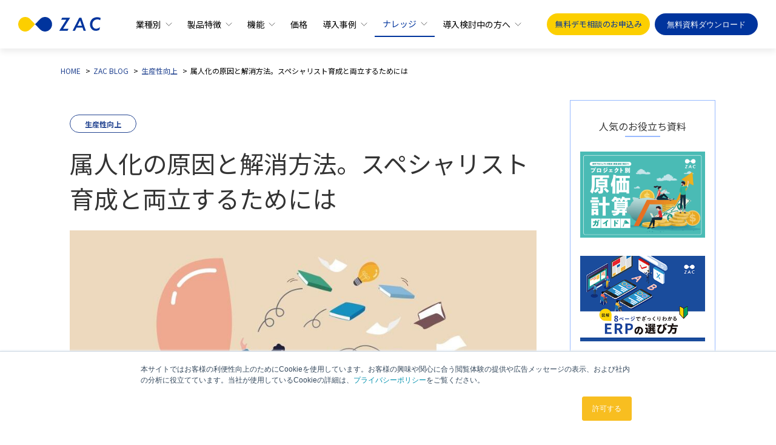

--- FILE ---
content_type: text/html; charset=UTF-8
request_url: https://www.oro.com/zac/blog/individualization/
body_size: 22324
content:
<!DOCTYPE html>


<html lang="ja">
  <head>
    <meta charset="utf-8">
    <meta name="description" content="企業は、製品やサービスの品質を担保するため、人材が入れ替わっても滞りなく業務を回す必要があります。しかし、業務が属人化していると、担当者不在時に業務が滞ってしまいます。本記事では、属人化の原因と解消法、メリット・デメリット、属人化解消とスペシャリスト育成の両立のポイントを紹介します。">
    <title>属人化の原因と解消方法。スペシャリスト育成と両立するためには</title>
    <link rel="icon" href="/zac/img/share/favicon.ico">
    <link rel="alternate" type="application/rss+xml" title="RSS" href="https://www.oro.com/zac/blog/rss.xml">
    <link rel="alternate" type="application/rss+xml" title="ATOM" href="https://www.oro.com/zac/blog/atom.xml">
    
    <meta name="viewport" content="initial-scale=1.0, width=device-width">
    <meta name="format-detection" content="telephone=no">
    <link rel="amphtml" href="https://www.oro.com/zac/blog/individualization/index.amp.html">
    <meta property="og:title" content="属人化の原因と解消方法。スペシャリスト育成と両立するためには｜ZAC BLOG｜企業の生産性向上を応援するブログ｜株式会社オロ">
<meta property="og:site_name" content="企業の生産性向上を応援するブログ｜株式会社オロ">
<meta property="og:description" content="企業は、製品やサービスの品質を担保するため、人材が入れ替わっても滞りなく業務を回す必要があります。しかし、業務が属人化していると、担当者不在時に業務が滞ってしまいます。本記事では、属人化の原因と解消法、メリット・デメリット、属人化解消とスペシャリスト育成の両立のポイントを紹介します。">
<meta property="og:type" content="article">
<meta property="og:url" content="https://www.oro.com/zac/blog/individualization/">
<meta property="og:image" content="https://www.oro.com/zac/blog/blogkv_individualization.jpg">
    <link rel="stylesheet" href="/zac/css/all.css">
<link rel="stylesheet" href="/zac/css/import.css">
<link rel="stylesheet" href="/zac/css/style_sp.css" media="screen and (max-width: 767px)">
<link rel="stylesheet" href="/zac/css/blog.css">
<link rel="stylesheet" href="/zac/css/blog_sp.css" media="screen and (max-width: 767px)">
<script src="/js/jquery.js" type="text/javascript"></script>
<script src="/js/pngfix.js" defer></script>
<script src="/zac/js/blog-share.js" defer></script>
<script src="https://cdn.jsdelivr.net/npm/sticky-sidebar@3.3.1/dist/sticky-sidebar.min.js" defer></script>
<script src="/zac/js/zacblog_sidebar.js" defer></script>
    <script src="/zac/js/blog.js" defer></script>
    <script type="application/ld+json">
  {
    "@context": "http://schema.org",
    "@graph": [
      {
        "@type": "BreadcrumbList",
        "itemListElement": [
          {
            "@type": "ListItem",
            "position": 1,
            "item": "https://www.oro.com/zac",
            "name": "クラウド型ERP ZAC"
          },
          {
            "@type": "ListItem",
            "position": 2,
            "item": "https://www.oro.com/zac/blog/",
            "name": "ZACBLOG"
          },
          {
            "@type": "ListItem",
            "position": 3,
            "item": "https://www.oro.com/zac/blog/individualization/",
            "name": "属人化の原因と解消方法。スペシャリスト育成と両立するためには"
          }
        ]
      },
      {
        "@type": "Article",
        "articleSection": "Blog",
        "author": [
          {
            "@type": "Person",
            "name": "矢野 由起 ライター"
          },
          {
            "@type": "Person",
            "name": "ZAC BLOG編集部 "
          }
        ],
        "headline": "属人化の原因と解消方法。スペシャリスト育成と両立するためには",
        "description": "企業は、製品やサービスの品質を担保するため、人材が入れ替わっても滞りなく業務を回す必要があります。しかし、業務が属人化していると、担当者不在時に業務が滞ってしまいます。本記事では、属人化の原因と解消法、メリット・デメリット、属人化解消とスペシャリスト育成の両立のポイントを紹介します。",
        "datePublished": "2023-02-20T10:20:19+09:00",
        "dateModified": "",
        "mainEntityOfPage": {
          "@type": "URL",
          "@id": "https://www.oro.com/zac/blog/individualization/"
        },
        "image": {
          "@type": "ImageObject",
          "url": "https://www.oro.com/zac/blog/blogkv_individualization.jpg",
          "width": "770",
          "height": "468"
        },
        "publisher": {
          "@type": "Organization",
          "name": "株式会社オロ",
          "logo": {
            "@type": "ImageObject",
            "url": "https://www.oro.com/zac/blog/img/share/ico-zac_logo.jpg",
            "width": 102,
            "height": 17
          }
        }
      }
    ]
  }
</script>
          <link href="https://fonts.googleapis.com/css2?family=Roboto:wght@400;700&display=swap" rel="stylesheet">
    <link rel="stylesheet" type="text/css" href="//cdn.jsdelivr.net/npm/slick-carousel@1.8.1/slick/slick.css" />
    <script src="https://code.jquery.com/jquery-3.7.1.min.js"
        integrity="sha256-/JqT3SQfawRcv/BIHPThkBvs0OEvtFFmqPF/lYI/Cxo=" crossorigin="anonymous"></script>
                        <script src="/js/scroll.js" type="text/javascript"></script>
                    <script src="/zac/js/jquery.slider.js" type="text/javascript"></script>
                    <script src="//cdn.jsdelivr.net/npm/slick-carousel@1.8.1/slick/slick.min.js" type="text/javascript"></script>
                    <script src="/zac/assets/js/site.js" type="text/javascript"></script>
                    <script src="/js/ga.js" type="text/javascript"></script>
                    <script src="/js/tracker.js" type="text/javascript"></script>
                    <script src="/zac/js/share.js" type="text/javascript"></script>
                    <script src="/zac/assets/js/common.js?modified_date=20251020" type="text/javascript"></script>
              </head>
  <body class="blog" id="zac">
    <div id="fb-root">
      <script async="" defer="" crossorigin="anonymous" src="https://connect.facebook.net/ja_JP/sdk.js#xfbml=1&amp;version=v4.0&amp;appId=1472312149465794&amp;autoLogAppEvents=1"></script>
    </div>
    <div class="wrapper">
<!--ヘッダー-->
    <header class="zac-header scroll-all" id="zac-header">
      <div class="zac-header__inner">
        <div class="zac-header__logo">
          <a href="/zac" class="zac-u-d-none zac-u-d-block-md">
            <svg class="zac-header__logo__icon zac-header__logo__icon--normal" xmlns="http://www.w3.org/2000/svg" viewBox="0 0 86 73" aria-label="ZAC">
              <g transform="translate(-335.945 -211.501)">
                <g transform="translate(399.718 258.084)">
                  <path d="M467,317.943a10.243,10.243,0,0,1,4.541-8.458,12.228,12.228,0,0,1,8.236-1.261,9.95,9.95,0,0,1,3.538,1.252l.921-4.354s-1.432-.526-1.9-.674a17.423,17.423,0,0,0-13.149.914c-6.593,3.521-9.055,12.535-5.66,19.088a12.014,12.014,0,0,0,10.8,6.344l0,0a14.15,14.15,0,0,0,4.107-.6,12.969,12.969,0,0,0,1.921-.754q.377-.184.74-.4c.171-.1.653-.413.653-.413l1.074-5.052c-1.973,1.326-3.88,2.608-6.3,2.948a8.139,8.139,0,0,1-8.381-3.822A9.467,9.467,0,0,1,467,317.943Z" transform="translate(-462.009 -303.583)" fill="#fff" />
                </g>
                <g transform="translate(335.945 259.222)">
                  <path d="M358.225,305.833H341.76l-2.053,3.922h10.759l-14.494,21.769a.153.153,0,0,0-.008.157.151.151,0,0,0,.135.08h17.023l2.043-3.9H343.816l14.522-21.812a.136.136,0,0,0-.113-.212Z" transform="translate(-335.945 -305.833)" fill="#fff" />
                </g>
                <g transform="translate(363.554 259.222)">
                  <path d="M404.325,305.833l-13.8,25.928h4.888l3.232-6.185H411.2l2.148,6.185h4.784l-9.31-25.928Zm-3.665,15.878,5.525-10.573,3.671,10.573Z" transform="translate(-390.52 -305.833)" fill="#fff" />
                </g>
                <g transform="translate(335.969 211.501)">
                  <g transform="translate(0)">
                    <path class="logo-left" d="M341.2,216.712a17.791,17.791,0,1,0,25.16,25.161l12.58-12.58-12.58-12.58A17.791,17.791,0,0,0,341.2,216.712Z" transform="translate(-335.992 -211.501)" fill="#fff" />
                  </g>
                  <g transform="translate(42.951)">
                    <path class="logo-right" d="M458.636,216.712a17.791,17.791,0,0,0-25.161,0l-12.58,12.58,12.58,12.58a17.791,17.791,0,0,0,25.161-25.161Z" transform="translate(-420.895 -211.501)" fill="#fff" />
                  </g>
                </g>
              </g>
            </svg>
            <svg class="zac-header__logo__icon zac-header__logo__icon--scroll" xmlns="http://www.w3.org/2000/svg" viewBox="0 0 153 26" aria-label="ZAC">
              <g transform="translate(-108.956 -437.709)">
                <path d="M112.763,441.516A13,13,0,1,0,131.147,459.9l9.192-9.193-9.192-9.192A13,13,0,0,0,112.763,441.516Z" transform="translate(0)" fill="#fccf00" />
                <path d="M160.019,441.516a13,13,0,0,0-18.384,0l-9.193,9.192,9.193,9.193a13,13,0,1,0,18.384-18.385Z" transform="translate(7.897)" fill="#00349d" />
                <g transform="translate(185.293 438.125)">
                  <path d="M213.113,450.833a9.143,9.143,0,0,1,4.05-7.547,10.908,10.908,0,0,1,7.348-1.124,8.85,8.85,0,0,1,3.156,1.117l.822-3.886s-1.277-.469-1.692-.6a15.538,15.538,0,0,0-11.731.815c-5.881,3.142-8.079,11.186-5.05,17.033a10.717,10.717,0,0,0,9.638,5.66l0,0a12.606,12.606,0,0,0,3.664-.533,11.439,11.439,0,0,0,1.714-.672c.225-.11.444-.227.66-.353.151-.088.583-.369.583-.369l.958-4.507a13.471,13.471,0,0,1-5.624,2.63,7.258,7.258,0,0,1-7.476-3.41A8.444,8.444,0,0,1,213.113,450.833Z" transform="translate(-151.767 -438.02)" fill="#00349d" />
                  <path d="M185.961,438.78H171.271l-1.832,3.5h9.6L166.107,461.7a.136.136,0,0,0,.114.211h15.186l1.823-3.482H173.106l12.955-19.464a.122.122,0,0,0-.1-.19Z" transform="translate(-166.084 -437.764)" fill="#00349d" />
                  <path d="M196.832,438.78l-12.316,23.136h4.362l2.882-5.519h11.2l1.916,5.519h4.268l-8.306-23.136Zm-3.27,14.168,4.928-9.434,3.275,9.434Z" transform="translate(-159.886 -437.764)" fill="#00349d" />
                </g>
              </g>
            </svg>
          </a>
          <a href="/zac/" class="zac-u-d-none-md">
            <svg class="zac-header__logo__icon zac-header__logo__icon--normal" xmlns="http://www.w3.org/2000/svg" width="102" height="17" viewBox="0 0 102 18" aria-label="ZAC">
              <g transform="translate(-108.956 -437.709)">
                <path d="M111.513,440.266a8.733,8.733,0,0,0,12.35,12.35l6.175-6.175-6.175-6.175A8.733,8.733,0,0,0,111.513,440.266Z" transform="translate(0)" fill="#fff" />
                <path d="M150.968,440.266a8.733,8.733,0,0,0-12.35,0l-6.176,6.175,6.176,6.175a8.733,8.733,0,0,0,12.35-12.35Z" transform="translate(-2.404)" fill="#fff" />
                <g transform="translate(160.237 437.988)">
                  <path d="M211.652,446.627a6.142,6.142,0,0,1,2.721-5.07,7.328,7.328,0,0,1,4.936-.755,5.946,5.946,0,0,1,2.12.75l.552-2.61s-.858-.315-1.136-.4a10.438,10.438,0,0,0-7.88.548,8.762,8.762,0,0,0-3.392,11.442,7.2,7.2,0,0,0,6.475,3.8l0,0a8.467,8.467,0,0,0,2.461-.358,7.68,7.68,0,0,0,1.152-.451c.151-.074.3-.153.443-.237.1-.059.391-.248.391-.248l.644-3.028a9.05,9.05,0,0,1-3.778,1.767,4.876,4.876,0,0,1-5.022-2.291A5.672,5.672,0,0,1,211.652,446.627Z" transform="translate(-170.442 -438.02)" fill="#fff" />
                  <path d="M179.437,438.78h-9.868l-1.231,2.351h6.448L166.1,454.179a.091.091,0,0,0,.076.142h10.2l1.224-2.339h-6.8l8.7-13.074a.082.082,0,0,0-.067-.128Z" transform="translate(-166.084 -438.098)" fill="#fff" />
                  <path d="M192.79,438.78l-8.274,15.541h2.93l1.936-3.707h7.526l1.287,3.707h2.867l-5.58-15.541Zm-2.2,9.517,3.311-6.337,2.2,6.337Z" transform="translate(-167.97 -438.098)" fill="#fff" />
                </g>
              </g>
            </svg>
            <svg class="zac-header__logo__icon zac-header__logo__icon--scroll" xmlns="http://www.w3.org/2000/svg" width="102" height="17" viewBox="0 0 102 18" aria-label="ZAC">
              <g transform="translate(-108.956 -437.709)">
                <path d="M111.513,440.266a8.733,8.733,0,0,0,12.35,12.35l6.175-6.175-6.175-6.175A8.733,8.733,0,0,0,111.513,440.266Z" transform="translate(0)" fill="#fccf00" />
                <path d="M150.968,440.266a8.733,8.733,0,0,0-12.35,0l-6.176,6.175,6.176,6.175a8.733,8.733,0,0,0,12.35-12.35Z" transform="translate(-2.404)" fill="#00349d" />
                <g transform="translate(160.237 437.988)">
                  <path d="M211.652,446.627a6.142,6.142,0,0,1,2.721-5.07,7.328,7.328,0,0,1,4.936-.755,5.946,5.946,0,0,1,2.12.75l.552-2.61s-.858-.315-1.136-.4a10.438,10.438,0,0,0-7.88.548,8.762,8.762,0,0,0-3.392,11.442,7.2,7.2,0,0,0,6.475,3.8l0,0a8.467,8.467,0,0,0,2.461-.358,7.68,7.68,0,0,0,1.152-.451c.151-.074.3-.153.443-.237.1-.059.391-.248.391-.248l.644-3.028a9.05,9.05,0,0,1-3.778,1.767,4.876,4.876,0,0,1-5.022-2.291A5.672,5.672,0,0,1,211.652,446.627Z" transform="translate(-170.442 -438.02)" fill="#00349d" />
                  <path d="M179.437,438.78h-9.868l-1.231,2.351h6.448L166.1,454.179a.091.091,0,0,0,.076.142h10.2l1.224-2.339h-6.8l8.7-13.074a.082.082,0,0,0-.067-.128Z" transform="translate(-166.084 -438.098)" fill="#00349d" />
                  <path d="M192.79,438.78l-8.274,15.541h2.93l1.936-3.707h7.526l1.287,3.707h2.867l-5.58-15.541Zm-2.2,9.517,3.311-6.337,2.2,6.337Z" transform="translate(-167.97 -438.098)" fill="#00349d" />
                </g>
              </g>
            </svg>
          </a>
        </div>
        <div class="zac-header__nav" id="zac-header-nav">
                <ul class="zac-header__nav__list">
            <li class="zac-header__nav__list__item" id="zac-nav-industry">
              <a href="/zac/industry/" class="zac-header__nav__list__item__link zac-header__nav__list__item__link--has-children">
                業種別
              </a>
              <div class="zac-header__nav__list__item__toggle">
                <div class="zac-header__nav__list__item__toggle__inner">
                </div>
              </div>
              <div class="zac-header__nav__list__item__sub-menu">
                <div class="zac-header__nav__list__item__sub-menu__inner">
                  <p class="zac-header__nav__list__item__sub-menu__title zac-header__nav__list__item__sub-menu__title--has-link">
                    <a href="/zac/industry/">
                      <span>
                        業種別ソリューション一覧
                      </span>
                    </a>
                  <ul class="zac-header__nav__list__item__sub-menu__list">
                    <li class="zac-header__nav__list__item__sub-menu__list__item zac-header__nav__list__item__sub-menu__list__item--has-link">
                      <p class="zac-header__nav__list__item__sub-menu__list__item__title">
                        <a href="/zac/industry/it/">
                          IT・システム開発業
                        </a>
                      </p>
                    </li>
                    <li class="zac-header__nav__list__item__sub-menu__list__item zac-header__nav__list__item__sub-menu__list__item--has-link">
                      <p class="zac-header__nav__list__item__sub-menu__list__item__title">
                        <a href="/zac/industry/software/">
                          SaaS・ソフトウェア業
                        </a>
                      </p>
                    </li>
                    <li class="zac-header__nav__list__item__sub-menu__list__item zac-header__nav__list__item__sub-menu__list__item--has-link">
                      <p class="zac-header__nav__list__item__sub-menu__list__item__title">
                        <a href="/zac/industry/event/">
                          イベント・ディスプレイ業
                        </a>
                      </p>
                    </li>
                    <li class="zac-header__nav__list__item__sub-menu__list__item zac-header__nav__list__item__sub-menu__list__item--has-link">
                      <p class="zac-header__nav__list__item__sub-menu__list__item__title">
                        <a href="/zac/industry/ad-production/">
                          広告制作・クリエイティブ業
                        </a>
                      </p>
                    </li>
                    <li class="zac-header__nav__list__item__sub-menu__list__item zac-header__nav__list__item__sub-menu__list__item--has-link">
                      <p class="zac-header__nav__list__item__sub-menu__list__item__title">
                        <a href="/zac/industry/full-service-ad-agency/">
                          総合広告代理店
                        </a>
                      </p>
                    </li>
                    <li class="zac-header__nav__list__item__sub-menu__list__item zac-header__nav__list__item__sub-menu__list__item--has-link">
                      <p class="zac-header__nav__list__item__sub-menu__list__item__title">
                        <a href="/zac/industry/internet-ad-agency/">
                          インターネット広告業
                        </a>
                      </p>
                    </li>
                    <li class="zac-header__nav__list__item__sub-menu__list__item zac-header__nav__list__item__sub-menu__list__item--has-link">
                      <p class="zac-header__nav__list__item__sub-menu__list__item__title">
                        <a href="/zac/industry/consulting/">
                          士業・コンサルティング業
                        </a>
                      </p>
                    </li>
                    <li class="zac-header__nav__list__item__sub-menu__list__item zac-header__nav__list__item__sub-menu__list__item--has-link">
                      <p class="zac-header__nav__list__item__sub-menu__list__item__title">
                        <a href="/zac/industry/kensetsu-consultant/">
                          建設コンサルタント業
                        </a>
                      </p>
                    </li>
                    <li class="zac-header__nav__list__item__sub-menu__list__item zac-header__nav__list__item__sub-menu__list__item--has-link">
                      <p class="zac-header__nav__list__item__sub-menu__list__item__title">
                        <a href="/zac/industry/maintenance/">
                          設備工事・メンテナンス業
                        </a>
                      </p>
                    </li>
                    <li class="zac-header__nav__list__item__sub-menu__list__item zac-header__nav__list__item__sub-menu__list__item--has-link">
                      <p class="zac-header__nav__list__item__sub-menu__list__item__title">
                        <a href="/zac/industry/mechanical-design/">
                          機械設計・電子設計業
                        </a>
                      </p>
                    </li>
                    <li class="zac-header__nav__list__item__sub-menu__list__item zac-header__nav__list__item__sub-menu__list__item--has-link">
                      <p class="zac-header__nav__list__item__sub-menu__list__item__title">
                        <a href="/zac/industry/custom-order-manufacturing/">
                          個別受注型製造業
                        </a>
                      </p>
                    </li>
                    <li class="zac-header__nav__list__item__sub-menu__list__item zac-header__nav__list__item__sub-menu__list__item--has-link">
                      <p class="zac-header__nav__list__item__sub-menu__list__item__title">
                        <a href="/zac/industry/analysis/">
                          受託分析・調査業
                        </a>
                      </p>
                    </li>
                    <li class="zac-header__nav__list__item__sub-menu__list__item zac-header__nav__list__item__sub-menu__list__item--has-link">
                      <p class="zac-header__nav__list__item__sub-menu__list__item__title">
                        <a href="/zac/industry/air-transportation/">
                          航空運輸・測量業
                        </a>
                      </p>
                    </li>
                  </ul>
                </div>
              </div>
            </li>
            <li class="zac-header__nav__list__item" id="zac-nav-introduce">
              <a href="/zac/introduce/" class="zac-header__nav__list__item__link zac-header__nav__list__item__link--has-children">
                製品特徴
              </a>
              <div class="zac-header__nav__list__item__toggle">
                <div class="zac-header__nav__list__item__toggle__inner">
                </div>
              </div>
              <div class="zac-header__nav__list__item__sub-menu">
                <div class="zac-header__nav__list__item__sub-menu__inner">
                  <p class="zac-header__nav__list__item__sub-menu__title zac-header__nav__list__item__sub-menu__title--has-link">
                    <a href="/zac/introduce/">
                      <span>
                        製品特徴
                      </span>
                    </a>
                  </p>
                  <ul class="zac-header__nav__list__item__sub-menu__list">
                    <li class="zac-header__nav__list__item__sub-menu__list__item zac-header__nav__list__item__sub-menu__list__item--has-link">
                      <p class="zac-header__nav__list__item__sub-menu__list__item__title">
                        <a href="/zac/introduce/project.html">
                          タイムリーなプロジェクト収支管理
                        </a>
                      </p>
                    </li>
                    <li class="zac-header__nav__list__item__sub-menu__list__item zac-header__nav__list__item__sub-menu__list__item--has-link">
                      <p class="zac-header__nav__list__item__sub-menu__list__item__title">
                        <a href="/zac/introduce/calculate_automation.html">
                          個別原価計算の自動化
                        </a>
                      </p>
                    </li>
                    <li class="zac-header__nav__list__item__sub-menu__list__item zac-header__nav__list__item__sub-menu__list__item--has-link">
                      <p class="zac-header__nav__list__item__sub-menu__list__item__title">
                        <a href="/zac/introduce/saas.html">
                          クラウドによるITコスト削減
                        </a>
                      </p>
                    </li>
                    <li class="zac-header__nav__list__item__sub-menu__list__item zac-header__nav__list__item__sub-menu__list__item--has-link">
                      <p class="zac-header__nav__list__item__sub-menu__list__item__title">
                        <a href="/zac/introduce/internal_control.html">
                          内部統制を強力にサポート
                        </a>
                      </p>
                    </li>
                    <li class="zac-header__nav__list__item__sub-menu__list__item zac-header__nav__list__item__sub-menu__list__item--has-link">
                      <p class="zac-header__nav__list__item__sub-menu__list__item__title">
                        <a href="/zac/introduce/excel/">
                          脱Excelを実現しDXを推進
                        </a>
                      </p>
                    </li>
                    <li class="zac-header__nav__list__item__sub-menu__list__item zac-header__nav__list__item__sub-menu__list__item--has-link">
                      <p class="zac-header__nav__list__item__sub-menu__list__item__title">
                        <a href="/zac/introduce/account_early.html">
                          月次決算・経理業務の早期化
                        </a>
                      </p>
                    </li>
                    <li class="zac-header__nav__list__item__sub-menu__list__item zac-header__nav__list__item__sub-menu__list__item--has-link">
                      <p class="zac-header__nav__list__item__sub-menu__list__item__title">
                        <a href="/zac/introduce/input.html">
                          システム統合による業務効率化
                        </a>
                      </p>
                    </li>
                    <li class="zac-header__nav__list__item__sub-menu__list__item zac-header__nav__list__item__sub-menu__list__item--has-link">
                      <p class="zac-header__nav__list__item__sub-menu__list__item__title">
                        <a href="/zac/introduce/future.html">
                          未来の売上・利益予測
                        </a>
                      </p>
                    </li>
                    <li class="zac-header__nav__list__item__sub-menu__list__item zac-header__nav__list__item__sub-menu__list__item--has-link">
                      <p class="zac-header__nav__list__item__sub-menu__list__item__title">
                        <a href="/zac/introduce/output.html">
                          管理会計にもとづく経営判断
                        </a>
                      </p>
                    </li>
                  </ul>
                </div>
              </div>
            </li>
            <li class="zac-header__nav__list__item" id="zac-nav-function">
              <a href="/zac/function/" class="zac-header__nav__list__item__link zac-header__nav__list__item__link--has-children">
                機能
              </a>
              <div class="zac-header__nav__list__item__toggle">
                <div class="zac-header__nav__list__item__toggle__inner">
                </div>
              </div>
              <div class="zac-header__nav__list__item__sub-menu">
                <div class="zac-header__nav__list__item__sub-menu__inner">
                  <p class="zac-header__nav__list__item__sub-menu__title zac-header__nav__list__item__sub-menu__title--has-link">
                    <a href="/zac/function/">
                      <span>
                        機能一覧
                      </span>
                    </a>
                  </p>
                  <ul class="zac-header__nav__list__item__sub-menu__list">
                    <li class="zac-header__nav__list__item__sub-menu__list__item zac-header__nav__list__item__sub-menu__list__item--has-link">
                      <p class="zac-header__nav__list__item__sub-menu__list__item__title zac-header__nav__list__item__sub-menu__list__item__title--has-children">
                        基幹業務（プロジェクト管理）
                      </p>
                      <ul class="zac-header__nav__list__item__sub-menu__list__item__submenu">
                        <li class="zac-header__nav__list__item__sub-menu__list__item__submenu__item">
                          <a href="/zac/function/project.html">
                            プロジェクト管理
                          </a>
                        </li>
                        <li class="zac-header__nav__list__item__sub-menu__list__item__submenu__item">
                          <a href="/zac/function/sales.html">
                            販売管理
                          </a>
                        </li>
                        <li class="zac-header__nav__list__item__sub-menu__list__item__submenu__item">
                          <a href="/zac/function/purchase.html">
                            購買管理
                          </a>
                        </li>
                        <li class="zac-header__nav__list__item__sub-menu__list__item__submenu__item">
                          <a href="/zac/function/attendance.html">
                            勤怠管理
                          </a>
                        </li>
                        <li class="zac-header__nav__list__item__sub-menu__list__item__submenu__item">
                          <a href="/zac/function/kintai.html">
                            工数管理
                          </a>
                        </li>
                        <li class="zac-header__nav__list__item__sub-menu__list__item__submenu__item">
                          <a href="/zac/function/expense.html">
                            経費管理
                          </a>
                        </li>
                        <li class="zac-header__nav__list__item__sub-menu__list__item__submenu__item">
                          <a href="/zac/function/process.html">
                            工程管理
                          </a>
                        </li>
                        <li class="zac-header__nav__list__item__sub-menu__list__item__submenu__item">
                          <a href="/zac/function/stock.html">
                            在庫管理
                          </a>
                        </li>
                      </ul>
                    </li>
                    <li class="zac-header__nav__list__item__sub-menu__list__item zac-header__nav__list__item__sub-menu__list__item--has-link">
                      <p class="zac-header__nav__list__item__sub-menu__list__item__title zac-header__nav__list__item__sub-menu__list__item__title--has-children">
                        情報共有（グループウェア）
                      </p>
                      <ul class="zac-header__nav__list__item__sub-menu__list__item__submenu">
                        <li class="zac-header__nav__list__item__sub-menu__list__item__submenu__item">
                          <a href="/zac/function/schedule.html">
                            予定表
                          </a>
                        </li>
                        <li class="zac-header__nav__list__item__sub-menu__list__item__submenu__item">
                          <a href="/zac/function/sfa.html">
                            コンタクト管理
                          </a>
                        </li>
                        <li class="zac-header__nav__list__item__sub-menu__list__item__submenu__item">
                          <a href="/zac/function/document.html">
                            文書管理
                          </a>
                        </li>
                      </ul>
                    </li>
                    <li class="zac-header__nav__list__item__sub-menu__list__item zac-header__nav__list__item__sub-menu__list__item--has-link">
                      <p class="zac-header__nav__list__item__sub-menu__list__item__title zac-header__nav__list__item__sub-menu__list__item__title--has-children">
                        管理会計（BIツール）
                      </p>
                      <ul class="zac-header__nav__list__item__sub-menu__list__item__submenu">
                        <li class="zac-header__nav__list__item__sub-menu__list__item__submenu__item">
                          <a href="/zac/function/monitoring.html">
                            経営モニタリング
                          </a>
                        </li>
                        <li class="zac-header__nav__list__item__sub-menu__list__item__submenu__item">
                          <a href="/zac/function/bi">
                            QuickSight連携オプション
                          </a>
                        </li>
                      </ul>
                    </li>
                    <li class="zac-header__nav__list__item__sub-menu__list__item zac-header__nav__list__item__sub-menu__list__item--has-link">
                      <p class="zac-header__nav__list__item__sub-menu__list__item__title zac-header__nav__list__item__sub-menu__list__item__title--has-children">
                        経営管理を効率化する各種機能
                      </p>
                      <ul class="zac-header__nav__list__item__sub-menu__list__item__submenu">
                        <li class="zac-header__nav__list__item__sub-menu__list__item__submenu__item">
                          <a href="/zac/function/workflow.html">
                            ワークフロー
                          </a>
                        </li>
                        <li class="zac-header__nav__list__item__sub-menu__list__item__submenu__item">
                          <a href="/zac/function/output.html">
                            アウトプット
                          </a>
                        </li>
                        <li class="zac-header__nav__list__item__sub-menu__list__item__submenu__item">
                          <a href="/zac/function/system.html">
                            外部システム連携
                          </a>
                        </li>
                        <li class="zac-header__nav__list__item__sub-menu__list__item__submenu__item">
                          <a href="/zac/function/sso.html">
                            シングルサインオン
                          </a>
                        </li>
                        <li class="zac-header__nav__list__item__sub-menu__list__item__submenu__item">
                          <a href="/zac/function/ekispert.html">
                            駅すぱあと連携
                          </a>
                        </li>
                        <li class="zac-header__nav__list__item__sub-menu__list__item__submenu__item">
                          <a href="/zac/function/option.html">
                            セキュリティオプション
                          </a>
                        </li>
                        <li class="zac-header__nav__list__item__sub-menu__list__item__submenu__item">
                          <a href="/zac/function/smartphone-compatible.html">
                            スマートフォン対応
                          </a>
                        </li>
                        <li class="zac-header__nav__list__item__sub-menu__list__item__submenu__item">
                          <a href="/zac/function/itam-option/">
                            IT資産管理オプション
                          </a>
                        </li>
                        <li class="zac-header__nav__list__item__sub-menu__list__item__submenu__item">
                          <a href="/zac/function/hubspot-option/">
                            HubSpot連携オプション
                          </a>
                        </li>
                        <li class="zac-header__nav__list__item__sub-menu__list__item__submenu__item">
                          <a href="/zac/function/salesforce-option/">
                            Salesforce連携オプション
                          </a>
                        </li>
                        <li class="zac-header__nav__list__item__sub-menu__list__item__submenu__item">
                          <a href="/zac/function/subscription-management/">
                            サブスクリプション管理オプション
                          </a>
                        </li>
                      </ul>
                    </li>
                    <li class="zac-header__nav__list__item__sub-menu__list__item zac-header__nav__list__item__sub-menu__list__item--has-link">
                      <p class="zac-header__nav__list__item__sub-menu__list__item__title zac-header__nav__list__item__sub-menu__list__item__title--has-children">
                        法制度への対応
                      </p>
                      <ul class="zac-header__nav__list__item__sub-menu__list__item__submenu">
                        <li class="zac-header__nav__list__item__sub-menu__list__item__submenu__item">
                          <a href="/zac/function/denshi-hozon/">
                            電子帳簿保存法対応
                          </a>
                        </li>
                        <li class="zac-header__nav__list__item__sub-menu__list__item__submenu__item">
                          <a href="/zac/function/invoice/">
                            インボイス対応
                          </a>
                        </li>
                      </ul>
                    </li>
                    <li class="zac-header__nav__list__item__sub-menu__list__item zac-header__nav__list__item__sub-menu__list__item--has-link">
                      <p class="zac-header__nav__list__item__sub-menu__list__item__title">
                        <a href="/zac/function/cooperation.html">
                          ZAC連携ソリューション
                        </a>
                      </p>
                    </li>
                  </ul>
                </div>
              </div>
            </li>
            <li class="zac-header__nav__list__item" id="zac-nav-price">
              <a href="/zac/detail/price.html" class="zac-header__nav__list__item__link">
                価格
              </a>
            </li>
            <li class="zac-header__nav__list__item" id="zac-nav-casestudy">
              <a href="/zac/casestudy/" class="zac-header__nav__list__item__link zac-header__nav__list__item__link--has-children">
                導入事例
              </a>
              <div class="zac-header__nav__list__item__toggle">
                <div class="zac-header__nav__list__item__toggle__inner">
                </div>
              </div>
              <div class="zac-header__nav__list__item__sub-menu">
                <div class="zac-header__nav__list__item__sub-menu__inner">
                  <p class="zac-header__nav__list__item__sub-menu__title zac-header__nav__list__item__sub-menu__title--has-link">
                    <a href="/zac/casestudy/">
                      <span>
                        導入事例
                      </span>
                    </a>
                  </p>
                  <ul class="zac-header__nav__list__item__sub-menu__list">
                    <li class="zac-header__nav__list__item__sub-menu__list__item zac-header__nav__list__item__sub-menu__list__item--has-link">
                      <p class="zac-header__nav__list__item__sub-menu__list__item__title">
                        <a href="/zac/casestudy/?sector=software_developer">
                          ソフトウェア開発業
                        </a>
                      </p>
                    </li>
                    <li class="zac-header__nav__list__item__sub-menu__list__item zac-header__nav__list__item__sub-menu__list__item--has-link">
                      <p class="zac-header__nav__list__item__sub-menu__list__item__title">
                        <a href="/zac/casestudy/?sector=app_game_developer">
                          アプリ・ゲーム開発業
                        </a>
                      </p>
                    </li>
                    <li class="zac-header__nav__list__item__sub-menu__list__item zac-header__nav__list__item__sub-menu__list__item--has-link">
                      <p class="zac-header__nav__list__item__sub-menu__list__item__title">
                        <a href="/zac/casestudy/?sector=contents_creative">
                          映像制作・コンテンツ制作業
                        </a>
                      </p>
                    </li>
                    <li class="zac-header__nav__list__item__sub-menu__list__item zac-header__nav__list__item__sub-menu__list__item--has-link">
                      <p class="zac-header__nav__list__item__sub-menu__list__item__title">
                        <a href="/zac/casestudy/?sector=ad_agency">
                          総合広告・広告代理業
                        </a>
                      </p>
                    </li>
                    <li class="zac-header__nav__list__item__sub-menu__list__item zac-header__nav__list__item__sub-menu__list__item--has-link">
                      <p class="zac-header__nav__list__item__sub-menu__list__item__title">
                        <a href="/zac/casestudy/?sector=salespromotion">
                          SP業・広告制作業
                        </a>
                      </p>
                    </li>
                    <li class="zac-header__nav__list__item__sub-menu__list__item zac-header__nav__list__item__sub-menu__list__item--has-link">
                      <p class="zac-header__nav__list__item__sub-menu__list__item__title">
                        <a href="/zac/casestudy/?sector=promotion">
                          広報/PR業
                        </a>
                      </p>
                    </li>
                    <li class="zac-header__nav__list__item__sub-menu__list__item zac-header__nav__list__item__sub-menu__list__item--has-link">
                      <p class="zac-header__nav__list__item__sub-menu__list__item__title">
                        <a href="/zac/casestudy/?sector=consulting">
                          コンサルティング業
                        </a>
                      </p>
                    </li>
                    <li class="zac-header__nav__list__item__sub-menu__list__item zac-header__nav__list__item__sub-menu__list__item--has-link">
                      <p class="zac-header__nav__list__item__sub-menu__list__item__title">
                        <a href="/zac/casestudy/?sector=research">
                          リサーチ・調査・シンクタンク業
                        </a>
                      </p>
                    </li>
                    <li class="zac-header__nav__list__item__sub-menu__list__item zac-header__nav__list__item__sub-menu__list__item--has-link">
                      <p class="zac-header__nav__list__item__sub-menu__list__item__title">
                        <a href="/zac/casestudy/?sector=web">
                          Web制作・Webマーケティング業
                        </a>
                      </p>
                    </li>
                    <li class="zac-header__nav__list__item__sub-menu__list__item zac-header__nav__list__item__sub-menu__list__item--has-link">
                      <p class="zac-header__nav__list__item__sub-menu__list__item__title">
                        <a href="/zac/casestudy/?sector=documents">
                          翻訳・ドキュメントサービス業
                        </a>
                      </p>
                    </li>
                    <li class="zac-header__nav__list__item__sub-menu__list__item zac-header__nav__list__item__sub-menu__list__item--has-link">
                      <p class="zac-header__nav__list__item__sub-menu__list__item__title">
                        <a href="/zac/casestudy/?sector=event">
                          イベント・コンベンション業
                        </a>
                      </p>
                    </li>
                    <li class="zac-header__nav__list__item__sub-menu__list__item zac-header__nav__list__item__sub-menu__list__item--has-link">
                      <p class="zac-header__nav__list__item__sub-menu__list__item__title">
                        <a href="/zac/casestudy/?sector=structure">
                          建築設計・建設コンサルタント業
                        </a>
                      </p>
                    </li>
                    <li class="zac-header__nav__list__item__sub-menu__list__item zac-header__nav__list__item__sub-menu__list__item--has-link">
                      <p class="zac-header__nav__list__item__sub-menu__list__item__title">
                        <a href="/zac/casestudy/?sector=other">
                          その他業種
                        </a>
                      </p>
                    </li>
                  </ul>
                </div>
              </div>
            </li>
            <li class="zac-header__nav__list__item" id="zac-nav-knowledge">
              <p class="zac-header__nav__list__item__link zac-header__nav__list__item__link--has-children">
                ナレッジ
              </p>
              <div class="zac-header__nav__list__item__toggle">
                <div class="zac-header__nav__list__item__toggle__inner">
                </div>
              </div>
              <div class="zac-header__nav__list__item__sub-menu">
                <div class="zac-header__nav__list__item__sub-menu__inner">
                  <p class="zac-header__nav__list__item__sub-menu__title">
                    <span>
                      ナレッジ
                    </span>
                  </p>
                  <ul class="zac-header__nav__list__item__sub-menu__list">
                    <li class="zac-header__nav__list__item__sub-menu__list__item zac-header__nav__list__item__sub-menu__list__item--has-link">
                      <p class="zac-header__nav__list__item__sub-menu__list__item__title">
                        <a href="/zac/blog/">
                          ZAC BLOG
                        </a>
                      </p>
                    </li>
                    <li class="zac-header__nav__list__item__sub-menu__list__item zac-header__nav__list__item__sub-menu__list__item--has-link">
                      <p class="zac-header__nav__list__item__sub-menu__list__item__title">
                        <a href="/zac/e-book/">
                          お役立ち資料
                        </a>
                      </p>
                    </li>
                    <li class="zac-header__nav__list__item__sub-menu__list__item zac-header__nav__list__item__sub-menu__list__item--has-link">
                      <p class="zac-header__nav__list__item__sub-menu__list__item__title">
                        <a href="/zac/seminar/">
                          セミナー
                        </a>
                      </p>
                    </li>
                  </ul>
                </div>
              </div>
            </li>
            <li class="zac-header__nav__list__item" id="zac-nav-detail">
              <a href="/zac/detail/" class="zac-header__nav__list__item__link zac-header__nav__list__item__link--has-children">
                導入検討中の方へ
              </a>
              <div class="zac-header__nav__list__item__toggle">
                <div class="zac-header__nav__list__item__toggle__inner">
                </div>
              </div>
              <div class="zac-header__nav__list__item__sub-menu">
                <div class="zac-header__nav__list__item__sub-menu__inner">
                  <p class="zac-header__nav__list__item__sub-menu__title zac-header__nav__list__item__sub-menu__title--has-link">
                    <a href="/zac/detail/">
                      <span>
                        導入検討中の方へ</span>
                    </a>
                  </p>
                  <ul class="zac-header__nav__list__item__sub-menu__list">
                    <li class="zac-header__nav__list__item__sub-menu__list__item zac-header__nav__list__item__sub-menu__list__item--has-link">
                      <p class="zac-header__nav__list__item__sub-menu__list__item__title">
                        <a href="/zac/detail/workflow.html">
                          導入までの流れ
                        </a>
                      </p>
                    </li>
                    <li class="zac-header__nav__list__item__sub-menu__list__item zac-header__nav__list__item__sub-menu__list__item--has-link">
                      <p class="zac-header__nav__list__item__sub-menu__list__item__title">
                        <a href="/zac/detail/use.html">
                          ご利用パターン
                        </a>
                      </p>
                    </li>
                    <li class="zac-header__nav__list__item__sub-menu__list__item zac-header__nav__list__item__sub-menu__list__item--has-link">
                      <p class="zac-header__nav__list__item__sub-menu__list__item__title">
                        <a href="/zac/detail/support.html">
                          システムご利用条件
                        </a>
                      </p>
                    </li>
                    <li class="zac-header__nav__list__item__sub-menu__list__item zac-header__nav__list__item__sub-menu__list__item--has-link">
                      <p class="zac-header__nav__list__item__sub-menu__list__item__title">
                        <a href="/zac/detail/faq.html">
                          FAQ
                        </a>
                      </p>
                    </li>
                    <li class="zac-header__nav__list__item__sub-menu__list__item zac-header__nav__list__item__sub-menu__list__item--has-link">
                      <p class="zac-header__nav__list__item__sub-menu__list__item__title">
                        <a href="/zac/detail/compare.html">
                          ZAC・Reforma PSA比較表
                        </a>
                      </p>
                    </li>
                    <li class="zac-header__nav__list__item__sub-menu__list__item zac-header__nav__list__item__sub-menu__list__item--has-link">
                      <p class="zac-header__nav__list__item__sub-menu__list__item__title">
                        <a href="/zac/partner/">
                          ZAC パートナープログラム
                        </a>
                      </p>
                    </li>
                  </ul>
                </div>
              </div>
            </li>
          </ul>          <div class="zac-header__nav__cv">
            <ul class="zac-header__nav__cv__list">
              <li class="zac-header__nav__cv__list__item">
                    <div class="zac-c-btn zac-c-btn--yellow zac-c-btn--hover-blue-lighten-1">
        <a href="https://zac.go.oro.com/form/demo-2021-01" class="ga-test " id="">
            無料デモ相談のお申込み        </a>
    </div>
              </li>
              <li class="zac-header__nav__cv__list__item zac-u-d-none-md">
                    <div class="zac-c-btn zac-c-btn--blue zac-c-btn--hover-blue-lighten-1">
        <a href="https://zac.go.oro.com/form/pamphlet-2021-01" class="ga-test " id="">
            製品資料ダウンロード（無料）        </a>
    </div>
              </li>
              <li class="zac-header__nav__cv__list__item zac-u-d-none-md">
                    <div class="zac-c-btn zac-c-btn--blue zac-c-btn--hover-blue-lighten-1">
        <a href="https://zac.go.oro.com/form/tour-2024-07" class="ga-test " id="">
            ZAC 製品ツアーのお申込み        </a>
    </div>
              </li>
              <li class="zac-header__nav__cv__list__item zac-header__nav__cv__list__item--pamph zac-u-d-none zac-u-d-block-md">
                <div class="zac-c-btn zac-c-btn--white">
                  <button class="zac-c-btn__inner">
                    無料資料ダウンロード
                  </button>
                </div>
                <div class="zac-header__nav__list__item__sub-menu">
                  <div class="zac-header__nav__list__item__sub-menu__inner">
                    <p class="zac-header__nav__list__item__sub-menu__title">
                      <span>
                        無料資料ダウンロード
                      </span>
                    </p>
                    <ul class="zac-header__nav__list__item__sub-menu__list">
                      <li class="zac-header__nav__list__item__sub-menu__list__item zac-header__nav__list__item__sub-menu__list__item--has-link">
                        <a class="zac-header__nav__list__item__sub-menu__list__item__image" href="https://zac.go.oro.com/form/tour-2024-07" target="_blank">
                          <img src="/zac/assets/img/layout/header/header-tour.webp" alt="画面が見える ZAC製品ツアー">
                        </a>
                        <p class="zac-header__nav__list__item__sub-menu__list__item__title">
                          <a href="https://zac.go.oro.com/form/tour-2024-07" target="_blank">
                            画面が見える ZAC製品ツアー
                          </a>
                        </p>
                      </li>
                      <li class="zac-header__nav__list__item__sub-menu__list__item zac-header__nav__list__item__sub-menu__list__item--has-link">
                        <a class="zac-header__nav__list__item__sub-menu__list__item__image" href="/zac/e-book/">
                          <img src="/zac/assets/img/layout/header/header-wp.webp" alt="お役立ち資料">
                        </a>
                        <p class="zac-header__nav__list__item__sub-menu__list__item__title">
                          <a href="/zac/e-book/">
                            お役立ち資料
                          </a>
                        </p>
                      </li>
                      <li class="zac-header__nav__list__item__sub-menu__list__item zac-header__nav__list__item__sub-menu__list__item--has-link">
                        <a class="zac-header__nav__list__item__sub-menu__list__item__image" href="https://zac.go.oro.com/form/pamphlet-2021-01" target="_blank">
                          <img src="/zac/assets/img/layout/header/header-pamph.webp" alt="ZAC製品資料">
                        </a>
                        <p class="zac-header__nav__list__item__sub-menu__list__item__title">
                          <a href="https://zac.go.oro.com/form/pamphlet-2021-01" target="_blank">
                            ZAC 製品資料
                          </a>
                        </p>
                      </li>
                    </ul>
                  </div>
                </div>
              </li>
            </ul>
          </div>
          <div class="zac-header__nav__phone">
            <p class="zac-header__nav__phone__title">お電話でのお問い合わせ</P>
            <a href="tel:0366929558">
              <svg xmlns="http://www.w3.org/2000/svg" class="icon-phone" viewBox="0 0 18.755 18.755">
                <g transform="translate(0 0)">
                  <path id="Path_31" data-name="Path 31" d="M0,0H18.755V18.755H0Z" fill="none" />
                  <path id="Path_32" data-name="Path 32" d="M5.829,9.088a11.838,11.838,0,0,0,5.15,5.15L12.7,12.518a.777.777,0,0,1,.8-.188,8.914,8.914,0,0,0,2.79.445.784.784,0,0,1,.781.781v2.727a.784.784,0,0,1-.781.781A13.284,13.284,0,0,1,3,3.781.784.784,0,0,1,3.781,3H6.517a.784.784,0,0,1,.781.781,8.878,8.878,0,0,0,.445,2.79.784.784,0,0,1-.2.8Z" transform="translate(-0.656 -0.656)" />
                </g>
              </svg>
              <span class="zac-header__nav__phone__num">03-6692-9558</span>
            </a>
          </div>
        </div>
        <div class="zac-header__hum" id="zac-header-hum">
          <div class="zac-header__hum__container">
            <span></span>
            <span></span>
            <span></span>
          </div>
        </div>
      </div>
    </header>
  <!--ヘッダーここまで-->
      <main>
        <div class="article_header">
          <div class="inner">
            <ul id="topic_path">
              <li><a href="/zac/">HOME</a>&nbsp;&gt;</li>
              <li><a href="/zac/blog/">ZAC BLOG</a>&nbsp;&gt;</li>
            <li><a href="https://www.oro.com/zac/blog/productivity_improvement/">生産性向上</a>&nbsp;&gt;</li>
              <li>属人化の原因と解消方法。スペシャリスト育成と両立するためには</li>
            </ul>
          </div>
        </div>
        <div class="main">
          <div class="main_inner">
            <div class="main_container">
              <div class="category_list_wrapper">
                <ul class="category_list">
                  
                    
                    
                    
                      
                  <li class="category_item"><a class="category_item_anchor" href="https://www.oro.com/zac/blog/productivity_improvement/">生産性向上</a></li>
                   
                    
                    
                    
                </ul>
              </div>
              <article class="chapter">
                <div class="chapter_head">
                  <h1 class="chapter_head_title">属人化の原因と解消方法。スペシャリスト育成と両立するためには</h1>
                  <div class="chapter_head_photo_wrapper"><img class="chapter_head_photo" src="https://www.oro.com/zac/blog/blogkv_individualization.jpg" width="1000" height="800" alt="属人化の原因と解消方法。スペシャリスト育成と両立するためには"></div>
                  <div class="chapter_head_body">
                    <div class="chapter_head_body_inner">
                      <div class="sns_list_wrapper">
                        <ul class="sns_list">
  <li class="sns_item"><a class="twitter-share-button" href="https://twitter.com/share?url=https://www.oro.com/zac/blog/individualization/&text=属人化の原因と解消方法。スペシャリスト育成と両立するためには%ef%bd%9cZAC BLOG%ef%bd%9c企業の生産性向上を応援するブログ%ef%bd%9c株式会社オロ?ref_src=twsrc%5Etfw" data-show-count="false" data-lang="en">Tweet</a>
    <script async="" src="https://platform.twitter.com/widgets.js" charset="utf-8"></script>
  </li>
  <li class="sns_item">
    <div class="fb-share-button" data-href="https://www.oro.com/zac/blog/individualization/" data-layout="button_count" data-size="small"><a class="fb-xfbml-parse-ignore" target="_blank" href="https://www.facebook.com/sharer/sharer.php?u=https://www.oro.com/zac/blog/individualization/%ef%bd%9cZAC BLOG%ef%bd%9c&src=sdkpreparse">シェア</a></div>
  </li>
  <li class="sns_item"><a class="hatena-bookmark-button" href="http://b.hatena.ne.jp/entry/" data-hatena-bookmark-url="https://www.oro.com/zac/blog/individualization/" data-hatena-bookmark-title="属人化の原因と解消方法。スペシャリスト育成と両立するためには%ef%bd%9cZAC BLOG%ef%bd%9c企業の生産性向上を応援するブログ%ef%bd%9c株式会社オロ" data-hatena-bookmark-layout="basic-label-counter" data-hatena-bookmark-lang="ja" data-hatena-bookmark-height="20" title="このエントリーをはてなブックマークに追加"><img src="https://b.st-hatena.com/images/v4/public/entry-button/button-only@2x.png" alt="このエントリーをはてなブックマークに追加" width="20" height="20" style="border: none;"></a>
    <script type="text/javascript" src="https://b.st-hatena.com/js/bookmark_button.js" charset="utf-8" async="async"></script>
  </li>
  <li class="sns_item"><a href="http://getpocket.com/edit?url=https://www.oro.com/zac/blog/individualization/&title=属人化の原因と解消方法。スペシャリスト育成と両立するためには%ef%bd%9cZAC BLOG%ef%bd%9c企業の生産性向上を応援するブログ%ef%bd%9c株式会社オロ" class="pocket-btn" data-save-url="https://www.oro.com/zac/blog/individualization/" data-pocket-label="pocket" data-pocket-count="horizontal" data-lang="en"></a>
    <script type="text/javascript">!function(d,i){if(!d.getElementById(i)){var j=d.createElement("script");j.id=i;j.src="https://widgets.getpocket.com/v1/j/btn.js?v=1";var w=d.getElementById(i);d.body.appendChild(j);}}(document,"pocket-btn-js");</script>
  </li>
  <li class="sns_item feed"><a href="https://www.oro.com/zac/blog/rss.xml" target="_blank"><img src="https://www.oro.com/zac/blog/img/share/ico-rss.png" width="86" height="30" alt="RSS2.0"></a></li>
  <li class="sns_item feed"><a href="https://www.oro.com/zac/blog/atom.xml" target="_blank"><img src="https://www.oro.com/zac/blog/img/share/ico-atom.png" width="86" height="30" alt="ATOM"></a></li>
</ul>
                      </div>
                    <p class="chapter_date"><span class="chapter_date_open">2023/2/20公開</span></p>
                    </div>
                    <div class="chapter_head_lead"><p>企業は、製品やサービスの品質を担保するため、人材が入れ替わっても滞りなく業務を回す必要があります。しかし、仕事をしていて「この業務はこの人しかできない」「この人がいないと業務が回らなくなる」と感じることはないでしょうか。それこそがまさに、属人化している証です。</p>

<p>本記事では、属人化の原因と解消法、メリット・デメリットについて詳しく解説します。属人化解消とスペシャリスト育成の両立のポイントも紹介していくので、属人化に課題を持つ方はぜひ参考にしてください。</p></div>
                  </div>
                </div>
                
                <div class="chapter_nav js-accordion o-open">
                  <p class="chapter_nav_title">目次</p>
                  <div class="chapter_nav_list_wrapper o-open">
                    <ul class="chapter_nav_list accordion_erp_content js-accordion_content  js-chapter_nav"></ul>
                    <div class="chapter_nav_button js-accordion_button"></div>
                  </div>
                </div>
                
                <div class="chapter_body  js-chapter_body" data-writer-name="矢野 由起" data-writer-image="https://www.oro.com/zac/blog/yanoyuki.jpg" data-supervisor-name="ZAC BLOG編集部" data-supervisor-image="https://www.oro.com/zac/blog/zaclogo2.png">
                  <h2>属人化とは？</h2>
<p>属人化とは、<strong>ある特定の従業員だけに業務の知識・ノウハウが蓄積し、他の人がその業務を代われない状態になること</strong>です。業務のフローや押さえるべきポイントがブラックボックス化し、特定の従業員が不在の場合には業務が回らないといった事態に陥ります。</p>
<p>逆に、誰もが同じクオリティで業務を遂行できるようにするのが業務標準化です。属人化にはメリットがある一方でデメリットも多いため、それぞれを比較し、属人化をどの程度解消するかを企業で定める必要があります。</p>
<p>属人化の解消には、業務のマニュアルを作成するなど、業務標準化を進めることが有効です。業務標準化については、こちらの記事を参照ください。</p>
<p><a href="https://www.oro.com/zac/blog/standardization-of-operation/" target="_self"><img alt="業務標準化とは" src="https://www.oro.com/zac/blog/7e561b0e434de188e5787ec3f020a355a0a65f1f.png" width="797" height="207" class="mt-image-none" /></a></p>
<h2>属人化によって生じる問題</h2>
<p>属人化してしまうと、担当者不在時に業務を進められなくなってしまうことが大きな問題となります。それ以外にも、以下のような問題が生じることに留意しましょう。</p>
<h3>業務効率の低下</h3>
<p>一部の人だけが業務フローを把握・実行することで、客観的な視点が失われます。本来、業務を進めるうえでは、より効率的な方法を取ることが理想です。しかし、属人化した状態では、各担当者が異なるやり方で業務を進めてしまい、<em class="text_underline">業務改善のアドバイスが得られないという状況になります</em>。また、その業務が今どのような工程にあるのか、次は何をするべきなのか、特定の人しかわからず、遅れや漏れが生じても周囲がフォローできません。その結果、業務効率低下の恐れがあります。</p>
<p>あらゆるところで属人化が起きていれば、社内の風通しも悪くなり、<em class="text_underline">関係部署との連携が取れていないといった問題も発生しやすくな</em>るでしょう。</p>
<h3>製品・サービスの品質が安定しない</h3>
<p>業務に関するマニュアルがなかったり、情報が更新されていなかったりすることも多く、<em class="text_underline">担当者によって製品・サービスの品質にばらつきが生じてしまう</em>かもしれません。同じ製品を作る場合でも、新人とベテランとで業務フローや判断基準が異なれば、<em class="text_underline">同じ品質を保つことは難しい</em>でしょう。</p>
<p>また、周囲からは業務フローが見えないため、品質改善の機会も生まれにくく、品質が適正かどうか定量的な評価もしづらいと言えます。</p>
<h3>ボトルネックの発生</h3>
<p>業務の<em class="text_underline">担当者が不在である場合や退職した場合には、業務停滞のリスクがあります</em>。また、ミスやトラブルが起こっても担当者しか対応できないため、業務の進捗に影響を及ぼすことも考えられるでしょう。</p>
<h3>ノウハウの喪失につながる</h3>
<p>業務フローやノウハウ、技術が社内に共有・保存されていないため、もし<em class="text_underline">担当者が急に退職したらノウハウを失う</em>ことになります。引き継ぎをするにも、マニュアル化されていないため本人から直接教わる以外に方法がない状態になり、引き継ぎ作業に時間や手間がかかってしまうでしょう。</p>
<p>ノウハウも企業の資産です。担当者が退職することで、人的資産だけでなく、それまで時間や予算をかけて培ってきた情報資産までも失うのは企業にとって大きな損失だと言えます。</p>
<h3>担当者への負担増加</h3>
<p>業務フローがブラックボックス化してしまうことで、<em class="text_underline">業務を行っている担当者の負担が増加するといったデメリットもあります</em>。周囲からのサポートが得られないために、本人が無理して業務を回していたり、トラブル対応に追われ本来の業務が遂行できなくなったりと、心身に負担のかかる働き方になりかねません。属人化は長時間労働や離職率が高くなる原因にもなり得るのです。</p>
<h2>属人化を引き起こす4つの要因</h2>
<p>企業にとって大きなリスクになりかねない属人化を引き起こすのは、主に4つの要因があると考えられます。以下に詳しく解説します。</p>
<h3>①業務の専門性が高い</h3>
<p><strong>専門的なスキルや特殊な経験が必要な業務は、特に属人化が起こりやすくなります</strong>。なぜなら、スキルを身につけるために時間がかかるうえ、経験を共有することも簡単ではないからです。結局、現時点で知識や経験を持つ人に任せきりになってしまい、属人化が進んでしまいます。</p>
<p>また、社内の機密情報を扱う部署など、情報にアクセスできる人が限られている業務においても、属人化が進みやすいと言えます。</p>
<h3>②人手不足</h3>
<p><strong>組織に人手が足りず、業務が多忙になってしまっていることも属人化の要因</strong>です。業務を整理してマニュアル化したり、知識・経験を共有したりするための時間と人員を割けないことで属人化が起こります。</p>
<h3>③情報共有の環境が整備されていない</h3>
<p>業務のマニュアル化が行われていなかったり社内システムが部門ごとに分断されていたりして、情報共有するための環境が整っていないケースもあるでしょう。<strong>マニュアルを作っていても、更新されていなかったり、クラウド上での共有などIT化されていなかったりといった状況も考えられます</strong>。</p>
<h3>④個人成果主義</h3>
<p>組織文化として個人成果主義が強い場合も、属人化を引き起こすことにつながります。個人成果主義は従業員それぞれが成果にこだわり企業に利益をもたらす働き方である一方、各個人が<strong>ノウハウ・情報をあえてブラックボックス化してしまい、属人化が進む</strong>というデメリットがあるのです。そのような組織では、情報共有の文化も根付きにくいでしょう。</p>
<h2>属人化に特に注意したい業務</h2>
<p>業務によっては、属人化することで組織に致命的なダメージを与える恐れがあるため、属人化が起こらないよう注意しましょう。具体的には以下のような業務が挙げられます。</p>
<h3>情報システム部門の業務</h3>
<p>情報システム部門の業務は、IT機器の管理からシステムの運用まで多岐にわたります。近年では、どの企業においてもITは業務に欠かせないものであり、<strong>ネットワークやサーバーは、電気や水道と同じように重要な社内インフラの１つです</strong>。情報システム部門の業務がブラックボックス化してしまうと、問題が起こった際に社内全体の業務が止まってしまう恐れがあります。特に自社で独自構築をしたオンプレミス型のシステムを使用している企業で陥りやすい状況です。</p>
<h3>バックオフィス業務</h3>
<p>経理、法務、総務、人事といったバックオフィスは、企業の根幹を支える業務であり、属人化による品質の差が出ないようにすべき業務です。<strong>担当者が変更になっても同一品質で業務を提供できることが重要</strong>だと言えます。業務の停滞や業務品質のブレがあると、<em class="text_underline">取引先との信頼関係に影響が出たり、経営に悪影響を及ぼしたりする恐れもある</em>ため注意が必要です。</p>
<h3>顧客対応</h3>
<p>信頼関係が重要な顧客対応も、属人化を防がなければなりません。<strong>担当者によって対応が異なれば、顧客からの信頼を失いかねない</strong>からです。たとえばプロジェクトの進行中、担当者によって言うことが二転三転すれば、顧客は不信感を抱くでしょう。また顧客情報やクレームの内容を社内で共有できていないことで対応が遅れたり、業務改善の機会を逃したりする恐れがあります。</p>
<h3>トラブルへの対応</h3>
<p>トラブル対応は迅速かつ確実な対応が必要です。担当者が不在だからといって業務が止まってはいけません。<strong>トラブルへの対処が統一されずに混乱を招いたり、必要な対処が漏れたりする</strong>可能性もあります。</p>
<p>頻繁に行うことではないため意識しづらいものの、トラブル対応こそマニュアルを作成して誰もが素早く確実に対応できるようにしておくことが重要です。</p>
<h2>属人化の解消方法</h2>
<p>すでに属人化が起こっている場合、どのように解消すればいいのでしょうか。ここからは、属人化を解消するまでに必要な5つのステップを紹介します。</p>
<h3>①情報共有しやすい環境整備</h3>
<p>属人化を解消するためには、まずは物理的・心理的に情報共有をしやすい環境を作ることがベースになります。情報共有をしようと思っても、共有自体に手間がかかってしまっては、情報共有の文化はなかなか浸透しづらいでしょう。<strong>どこに、どのようなルールで情報を共有するのか、そして共有された情報を閲覧しやすいような仕組みを整え活用していく</strong>ことが重要です。よりスムーズに情報共有を行うなら、専用のツールを使うことも有効です。</p>
<p>また、<strong>従業員の心理的安全性を担保する</strong>ことも重要です。属人化が解消され誰もが業務を行えるようになったことで、これまでその業務を行っていた自身の価値が下がるように感じてしまう従業員もいるでしょう。それによって、積極的な情報共有が行われない恐れもあります。属人化解消後も、新たなスキル取得が可能な場を設けるなど、個人が会社から評価される仕組みを整えなくてはなりません。</p>
<h3>②業務フローの可視化</h3>
<p><strong>現在行っている業務フローをすべて洗い出して可視化・言語化</strong>します。ここで大切なのは、できる限り細かく洗い出すことです。工程だと思っていないような細かい作業こそ、個人に依存した工程である可能性もあります。</p>
<h3>③業務フローの簡略化</h3>
<p>つづいて、<strong>洗い出した業務フローを簡略化できないか検討しましょう</strong>。無駄な工程はないか、省略しても問題ない工程はどこかといった視点で考えます。この作業を行うことで、これまで属人的に行われ見直されてこなかった業務の効率化が可能になります。複雑な業務は再び属人化につながるため、できるだけ簡潔にしておくことが大切です。</p>
<h3>④マニュアルの作成</h3>
<p>業務フローを整理できたら、<strong>誰もが再現できるようにマニュアルを作成</strong>します。誰が読んでも同じ品質で業務が行えるよう、わかりやすく具体的な文章であることが大切です。場合によっては図解を挿入するなどして、ひと目でわかるようにしておくといいでしょう。</p>
<p>作成したマニュアルは、必要な人が随時閲覧できるように保管ルールを定めましょう。マニュアルには、顧客情報や個人情報などの機密事項を含むものも少なくありません。必要な範囲のみに共有できることや、社外に漏洩しないようなルールをあらかじめ設定しておきましょう。業務内容によってマニュアルの共有範囲を変えたり、定期的に見直し・更新したりすることを考えると、ITツールを活用したマニュアル作成がおすすめです。</p>
<h3>⑤アップデートを行う</h3>
<p>マニュアル化したあとは、業務を行うなかで出てきた新たな提案や意見、ナレッジを共有していきます。ナレッジを共有することで、さらなる業務改善が可能になります。</p>
<p>また、マニュアルを作成して属人化を解消したと思った業務も、放っておけばいつの間にかまた属人化していることがあります。業務の再属人化を防ぐためには、<strong>業務フローやマニュアルを常にアップデートする</strong>ことが重要です。会社の成長や人員の増減により、業務内容やフローが変更になる場合もあるでしょう。他の従業員から得られたナレッジをもとに業務マニュアルを改善したり、マニュアル作成フローを横展開したりといった仕組みのアップデートを随時行いましょう。</p>
<h2>属人化解消の効果</h2>
<p>属人化を解消すると、誰もがその業務を行えるようになるだけではなく、さまざまなメリットが企業にもたらされます。</p>
<h3>組織として効率よく業務を行える</h3>
<p>属人化を解消するにあたって業務の可視化・簡略化を行うことで、これまで気付かなかった業務フロー上のムダを削減できたり、問題を解決できたりと、<em class="text_emphasis">業務効率の向上が図れます</em>。</p>
<p>また、マニュアルが多くの人の目に触れることで、多様な視点が取り入れられるため、業務改善の機会が多くなります。さらに、担当者が不在でも業務を止めずに済むため、<em class="text_emphasis">組織としてスムーズに業務を遂行できるようになる</em>でしょう。</p>
<h3>品質・サービスの安定化</h3>
<p>情報共有を行って業務標準化を進めることで、製品・サービスの品質基準が統一され、提供する品質・サービスが基準をクリアしているかどうか客観的な判断が可能になります。そのため、<em class="text_emphasis">誰が行っても一定の品質・サービスを保つことができるようになる</em>のです。</p>
<h3>社内にナレッジが蓄積される</h3>
<p><em class="text_emphasis">業務フローやノウハウなどのナレッジを社内に蓄積できる</em>こともメリットのひとつです。もし属人化したままだと、担当者が休職や退職すると同時にナレッジも活用できなくなってしまいます。しかし、業務を標準化してマニュアルに残すことで、担当者がこれまでに得たナレッジを継承できるのです。また、マニュアルを利用することで、新人教育における教育の手間も大幅に削減できるでしょう。</p>
<h3>社員のスキルアップが図れる</h3>
<p>業務を標準化することで、<em class="text_emphasis">担当者以外の従業員にも業務を任せられるようになり、従業員全体のスキルが底上げされます</em>。新人や経験がない従業員であっても、マニュアルを読めば、難しい業務にも取り組みやすくなります。また、<em class="text_emphasis">担当者側の引き継ぎや教育の負荷を軽減することができる</em>でしょう。</p>
<p>マニュアルが整備されることで、「どのような手順で業務を進めるか」悩んだり「どのような手順だったか」など思い出したりする思考リソースも削減でき、その分のリソースを他の仕事やスキルアップに充てられるようにもなります。</p>
<h2>属人化のメリットとは</h2>
<p>上述のように、属人化は企業にとって大きなリスクをはらんでいます。その一方で、属人化にはメリットもあるとされています。特に、属人化した業務を行なっている担当者自身にとって、<strong>自身の専門性を高められ、組織の中で価値を向上できる</strong>ことはメリットであると言えます。顧客とも密な関係が築け、裁量権も与えられるため、「自分でなければこの業務は回せない」といったモチベーションにもなるのです。</p>
<p>しかし、それによってさらに属人化が進んでしまう恐れもあります。その様子を見た他の従業員に競争意識が生まれ、自分の業務を属人化しようと考える可能性もあるでしょう。属人化は個人の専門性が高まるため、短期的には効率が上がることもありますが、<em class="text_underline">長い目で見ると企業にとって不利益になることも多い</em>のが実態です。メリットとリスクとを天秤にかけて、属人化をどの程度解消するか企業の方針を決めなければなりません。</p>
<h2>スペシャリスト育成と業務標準化を両立するには</h2>
<p>スペシャリストとは特定の分野における専門家であり、特筆すべき技術を持っている人のことです。企業競争力を高めるためには、スペシャリスト育成が要となります。しかし、スペシャリストを育成しているはずが、気づけば業務の属人化が進んでいただけだったという企業もあるのではないでしょうか。</p>
<p><strong> スペシャリスト育成と属人化の違いは、業務が可視化されて必要な情報共有ができているかどうか</strong>です。担当者以外に業務フローが見えていなければ、それは属人化していると言えます。</p>
<p>業務における専門性を発揮しつつ、そこから一歩進んで独自性を高めていくことで、スペシャリストとしての価値が生まれます。スペシャリストを育成するためには、他の担当者からも業務フローが見えるようにし、客観的な視点で<em class="text_emphasis">フィードバックを受けられる状態にしなければなりません。フィードバックを受けて業務を改善していくことで、自ずと専門性だけでなく独自性も高まり、視野を広げられる</em>ようになります。</p>
<p>つまり業務の見える化を行っていれば、スペシャリスト育成と業務標準化を両立できるのです。</p>
<h2>IT化でよりスムーズな情報共有を</h2>
<p><strong>属人化解消の要となるのがIT化</strong>です。社内で情報を共有する際や、マニュアルを作成する際にITツールを活用すれば、<em class="text_emphasis">業務に必要な情報を一元管理できます</em>。従業員に「このツールを使えば簡単に情報共有できる」「ここを見ればいつでもマニュアルを確認できる」と思ってもらえることは、情報共有を促す環境づくりにもつながるでしょう。</p>
<p>また、ERPや基幹システムなどを導入する際は、業務フローを抜本的に整備することになるため、<em class="text_emphasis">業務フローの可視化・簡略化といった業務標準化に必要な作業を同時に行えます</em>。ERPベンダーは各業種のベストプラクティスを持っているため、<em class="text_emphasis">自社の業務フローを業界標準に合わせて改善することも可能</em>です。</p>
<h2>まとめ</h2>
<p>業務がブラックボックス化し、特定の従業員にしか担当できなくなってしまう属人化。この状態が慢性化すれば、企業に多くの悪影響をもたらしかねません。</p>
<p>担当者不在による業務の停滞や、業務改善の機会喪失が起こり、それがボトルネックになることもあるでしょう。企業として担保すべき製品・サービスの品質が低下したり、担当者が退職することで企業の資産であるノウハウが失われたりする恐れもあります。</p>
<p>このような事態を防ぐためには、業務の見える化とマニュアル作成などのナレッジ共有が欠かせません。情報を社内で共有することで、誰もが同一品質の業務を行えるようになり、スムーズな業務遂行が可能になります。さらに、情報共有ができていれば、スペシャリスト育成との両立も可能です。ITツールも活用し、効果的に属人化解消を進めてみてはいかがでしょうか。</p>
                </div>
                <div class="qa_section" itemscope itemtype="https://schema.org/FAQPage">
                  
                   
                  
                  
                    
                    <div class="qa_inner" itemscope itemprop="mainEntity" itemtype="https://schema.org/Question">
                      <div class="qa_item">
                        <div class="qa_header">
                          <span class="qa_header_q">Q</span>
                        </div>
                        <div class="qa_text">
                          <span itemprop="name">属人化の読み方や意味は？</span>
                        </div>
                      </div>
                      <div class="qa_item">
                        <div class="qa_header">
                          <span class="qa_header_a">A</span>
                        </div>
                        <div class="qa_text" itemscope itemprop="acceptedAnswer" itemtype="https://schema.org/Answer">
                          <span itemprop="text">「ぞくじんか」と読みます。属人化は、ある特定の従業員だけに業務の知識・ノウハウが蓄積し、他の人がその業務を代われない状態のことです。詳しくは<a href="https://www.oro.com/zac/blog/individualization/#chapter_body_1" target="_blank">属人化とは</a>をご覧ください。</span>
                        </div>
                      </div>
                    </div>
                    
                  
                    
                    <div class="qa_inner" itemscope itemprop="mainEntity" itemtype="https://schema.org/Question">
                      <div class="qa_item">
                        <div class="qa_header">
                          <span class="qa_header_q">Q</span>
                        </div>
                        <div class="qa_text">
                          <span itemprop="name">属人化のメリット・デメリットは？</span>
                        </div>
                      </div>
                      <div class="qa_item">
                        <div class="qa_header">
                          <span class="qa_header_a">A</span>
                        </div>
                        <div class="qa_text" itemscope itemprop="acceptedAnswer" itemtype="https://schema.org/Answer">
                          <span itemprop="text">属人化のメリットは、担当者の専門性を高め、組織の中での存在価値が上がる点です。デメリットは、業務効率の低下や品質の不安定さ、ボトルネックの発生、ノウハウ喪失などが挙げられます。詳しくは<a href="https://www.oro.com/zac/blog/individualization/#chapter_body_2" target="_blank">属人化によって生じる問題</a>をご覧ください。</span>
                        </div>
                      </div>
                    </div>
                    
                  
                  </div>
                
              </article>
              <div class="section">
                
                  
<div class="conversion_block -with_image">
  <div class="conversion_block_thumb"><img src="/zac/blog/img/share/img-cv_backoffice.png" alt="" class="conversion_block_thumb_image"></div>
  <div class="conversion_block_inner">
    <h2 class="conversion_block_title">バックオフィス業務を効率化したい方のためのスムーズなツール導入のヒント</h2>
    <p class="conversion_block_text">働き方の多様化や生産性向上に対応する方法の一つに、ITツールの活用があります。この資料ではバックオフィス業務支援のため、ツール導入を円滑に進めるためのコツを導入フェーズごとにご紹介します。</p><a class="conversion_block_anchor" href="https://zac.go.oro.com/form/wp-backoffice-tools-2021-11">無料ダウンロード</a>
  </div>
</div>

                  
                <div class="sns_list_wrapper">
                  <ul class="sns_list">
  <li class="sns_item"><a class="twitter-share-button" href="https://twitter.com/share?url=https://www.oro.com/zac/blog/individualization/&text=属人化の原因と解消方法。スペシャリスト育成と両立するためには%ef%bd%9cZAC BLOG%ef%bd%9c企業の生産性向上を応援するブログ%ef%bd%9c株式会社オロ?ref_src=twsrc%5Etfw" data-show-count="false" data-lang="en">Tweet</a>
    <script async="" src="https://platform.twitter.com/widgets.js" charset="utf-8"></script>
  </li>
  <li class="sns_item">
    <div class="fb-share-button" data-href="https://www.oro.com/zac/blog/individualization/" data-layout="button_count" data-size="small"><a class="fb-xfbml-parse-ignore" target="_blank" href="https://www.facebook.com/sharer/sharer.php?u=https://www.oro.com/zac/blog/individualization/%ef%bd%9cZAC BLOG%ef%bd%9c&src=sdkpreparse">シェア</a></div>
  </li>
  <li class="sns_item"><a class="hatena-bookmark-button" href="http://b.hatena.ne.jp/entry/" data-hatena-bookmark-url="https://www.oro.com/zac/blog/individualization/" data-hatena-bookmark-title="属人化の原因と解消方法。スペシャリスト育成と両立するためには%ef%bd%9cZAC BLOG%ef%bd%9c企業の生産性向上を応援するブログ%ef%bd%9c株式会社オロ" data-hatena-bookmark-layout="basic-label-counter" data-hatena-bookmark-lang="ja" data-hatena-bookmark-height="20" title="このエントリーをはてなブックマークに追加"><img src="https://b.st-hatena.com/images/v4/public/entry-button/button-only@2x.png" alt="このエントリーをはてなブックマークに追加" width="20" height="20" style="border: none;"></a>
    <script type="text/javascript" src="https://b.st-hatena.com/js/bookmark_button.js" charset="utf-8" async="async"></script>
  </li>
  <li class="sns_item"><a href="http://getpocket.com/edit?url=https://www.oro.com/zac/blog/individualization/&title=属人化の原因と解消方法。スペシャリスト育成と両立するためには%ef%bd%9cZAC BLOG%ef%bd%9c企業の生産性向上を応援するブログ%ef%bd%9c株式会社オロ" class="pocket-btn" data-save-url="https://www.oro.com/zac/blog/individualization/" data-pocket-label="pocket" data-pocket-count="horizontal" data-lang="en"></a>
    <script type="text/javascript">!function(d,i){if(!d.getElementById(i)){var j=d.createElement("script");j.id=i;j.src="https://widgets.getpocket.com/v1/j/btn.js?v=1";var w=d.getElementById(i);d.body.appendChild(j);}}(document,"pocket-btn-js");</script>
  </li>
  <li class="sns_item feed"><a href="https://www.oro.com/zac/blog/rss.xml" target="_blank"><img src="https://www.oro.com/zac/blog/img/share/ico-rss.png" width="86" height="30" alt="RSS2.0"></a></li>
  <li class="sns_item feed"><a href="https://www.oro.com/zac/blog/atom.xml" target="_blank"><img src="https://www.oro.com/zac/blog/img/share/ico-atom.png" width="86" height="30" alt="ATOM"></a></li>
</ul>
                </div>
                <div class="category_list_wrapper">
                  <ul class="category_list">
                  
                    
                    
                    
                      
                  <li class="category_item"><a class="category_item_anchor" href="https://www.oro.com/zac/blog/productivity_improvement/">生産性向上</a></li>
                   
                    
                    
                    
                </ul>
                </div>
              </div>
              <div class="section">
                
                <div class="author_block">
                  <div class="author_head">
                    
                    <div class="author_person">
                      <div class="author_photo_wrapper"><img class="image author_photo" src="https://www.oro.com/zac/blog/yanoyuki.jpg" width="160" height="160" alt="矢野 由起"></div>
                    </div>
                    
                    <h2 class="author_detail_title">この記事の筆者</h2>
                    <p class="author_status">ライター</p>
                    <h3 class="author_name">矢野 由起</h3>
                  </div>
                  <p class="body_text">製造業のエンジニアとして9年半勤めた経験を活かし、現在はフリーランスのライターとして活動中。職場の生産性や働き方改革、クラウドツール活用、複業などに興味があり、人事領域に関する記事なども手掛けている。</p>
                <div class="author_block_anchor_wrapper"><a class="author_block_anchor" href="../writer/yuki_y/">この筆者の記事一覧</a></div>
                </div>
                
                
                <div class="author_block">
                  <div class="author_head">
                    
                    <div class="author_person">
                      <div class="author_photo_wrapper"><img class="image author_photo" src="https://www.oro.com/zac/blog/zaclogo2.png" width="160" height="160" alt="ZAC BLOG編集部"></div>
                    </div>
                    
                    <h2 class="author_detail_title">この記事の監修者</h2>
                    
                    <h3 class="author_name">ZAC BLOG編集部</h3>
                  </div>
                  <p class="body_text">クラウドERP開発・導入の経験から蓄積された知見に基づき、業務効率化・管理会計・原価計算・ERPに関するテーマを中心に、生産性向上に役立つ情報をお届けします。</p>
                <div class="author_block_anchor_wrapper"><a class="author_block_anchor" href="../supervisor/editors/">この監修者の記事一覧</a></div>
                </div>
                
              </div>
              
              
              
              
              <section class="section">
                <div class="related_column">
                  <h2 class="related_column_title">関連記事</h2>
                  <ul class="related_column_list">
              
                    <li class="related_column_item"><a class="related_column_anchor" href="https://www.oro.com/zac/blog/man-hour-management-for-it-companies/">
                        <div class="related_column_item_inner">
                          <div class="related_column_photo_wrapper"><img class="related_column_photo" src="https://www.oro.com/zac/blog/blogkv_man-hour-management-for-it-companies.png" width="480" height="300" alt="IT企業の工数管理はなぜ重要？よくある課題と効率化の方法を解説"></div>
                          <div class="related_column_item_body">
                            <p class="related_column_date">2025/11/15公開</p>
                            <h3 class="related_column_item_title">IT企業の工数管理はなぜ重要？よくある課題と効率化の方法を解説</h3>
                            <ul class="tag_list">
                              
                                
                              
                                
                                  <li class="tag_item"><span class="tag_item_text">生産性向上</span></li>
                                
                              
                                
                              
                            </ul>
                          </div>
                        </div></a></li>
              
              
              
                    <li class="related_column_item"><a class="related_column_anchor" href="https://www.oro.com/zac/blog/project-effort-management/">
                        <div class="related_column_item_inner">
                          <div class="related_column_photo_wrapper"><img class="related_column_photo" src="https://www.oro.com/zac/blog/blogkv_project-effort-management.png" width="480" height="300" alt="プロジェクトの工数管理とは？メリットや効率的な進め方を解説"></div>
                          <div class="related_column_item_body">
                            <p class="related_column_date">2025/10/03公開</p>
                            <h3 class="related_column_item_title">プロジェクトの工数管理とは？メリットや効率的な進め方を解説</h3>
                            <ul class="tag_list">
                              
                                
                                  <li class="tag_item"><span class="tag_item_text">働き方</span></li>
                                
                              
                                
                                  <li class="tag_item"><span class="tag_item_text">原価計算</span></li>
                                
                              
                                
                                  <li class="tag_item"><span class="tag_item_text">生産性向上</span></li>
                                
                              
                                
                              
                                
                              
                            </ul>
                          </div>
                        </div></a></li>
              
              
              
                    <li class="related_column_item"><a class="related_column_anchor" href="https://www.oro.com/zac/blog/designer-man-hour-management/">
                        <div class="related_column_item_inner">
                          <div class="related_column_photo_wrapper"><img class="related_column_photo" src="https://www.oro.com/zac/blog/blogkv_designer-man-hour-management.png" width="480" height="300" alt="デザイナーの工数管理はなぜ必要？評価への活用と定着のコツ"></div>
                          <div class="related_column_item_body">
                            <p class="related_column_date">2025/8/29公開</p>
                            <h3 class="related_column_item_title">デザイナーの工数管理はなぜ必要？評価への活用と定着のコツ</h3>
                            <ul class="tag_list">
                              
                                
                                  <li class="tag_item"><span class="tag_item_text">働き方</span></li>
                                
                              
                                
                                  <li class="tag_item"><span class="tag_item_text">原価計算</span></li>
                                
                              
                                
                                  <li class="tag_item"><span class="tag_item_text">生産性向上</span></li>
                                
                              
                                
                              
                                
                              
                            </ul>
                          </div>
                        </div></a></li>
              
                  </ul>
                </div>
              </section>
              
                                
            </div>
             <aside class="aside" id="aside">
             <div id="aside-wrapper">
                                        <div class="aside_block">
                <div class="ranking_area">
  <h2 class="aside_block_title">
    <span class="aside_block_title_inner">
      人気のお役立ち資料
    </span>
  </h2>
  <ul class="ranking_list">
  <li>
      <a class="ranking_link ga-aside ga-aside-ranking ga-aside-ranking-num-1 ga-aside-ranking-wp-excel-balance-management-2021-08" href="https://zac.go.oro.com/form/wp-costing-guide-2021-01">
        <img src="/zac/e-book/img/img-bnr-genkaguide-pc.png" class="ranking_image pc__appear" alt="赤字プロジェクトの削減・原因分析に役立つプロジェクト別原価計算ガイド">
        <img src="/zac/e-book/img/img-bnr-genkaguide-sp.png" class="ranking_image sp__appear" alt="赤字プロジェクトの削減・原因分析に役立つプロジェクト別原価計算ガイド">
      </a>
    </li>
    <li>
      <a class="ranking_link ga-aside ga-aside-ranking ga-aside-ranking-num-3 ga-aside-ranking-wp-8page-erp-2021-01" href="https://zac.go.oro.com/form/wp-8page-erp-2021-01">
      <img src="/zac/e-book/img/img-bnr-8perp-pc.png" class="ranking_image pc__appear" alt="8ページでざっくりわかるERPの選び方">
      <img src="/zac/e-book/img/img-bnr-8perp-sp.png" class="ranking_image sp__appear" alt="8ページでざっくりわかるERPの選び方">
      </a>
    </li>
    <li>
      <a class="ranking_link ga-aside ga-aside-ranking ga-aside-ranking-num-3 ga-aside-ranking-wp-8page-erp-2021-01" href="https://zac.go.oro.com/form/wp-8page-management-accounting-2023-04">
      <img src="/zac/e-book/img/img-bnr-8p-kanrikaikei-pc.png" class="ranking_image pc__appear" alt="8ページでわかる「図解」管理会計">
      <img src="/zac/e-book/img/img-bnr-8p-kanrikaikei-sp.png" class="ranking_image sp__appear" alt="8ページでわかる「図解」管理会計">
      </a>
    </li>
  </ul>
</div>
              </div>
              <div class="aside_block">
  <div class="category_nav">
    <div class="category_nav_inner">
      <h2 class="aside_block_title"><span class="aside_block_title_inner">カテゴリ</span></h2>
      <ul class="category_nav_list">
        
          <li class="category_nav_item"><a class="category_nav_anchor ga-aside ga-aside-cagtegory ga-aside-category-301" href="https://www.oro.com/zac/blog/ses/">SES</a></li>    
        
          <li class="category_nav_item"><a class="category_nav_anchor ga-aside ga-aside-cagtegory ga-aside-category-296" href="https://www.oro.com/zac/blog/construction-consultant/">建設コンサル業</a></li>    
        
          <li class="category_nav_item"><a class="category_nav_anchor ga-aside ga-aside-cagtegory ga-aside-category-148" href="https://www.oro.com/zac/blog/productivity_improvement/">生産性向上</a></li>    
        
          <li class="category_nav_item"><a class="category_nav_anchor ga-aside ga-aside-cagtegory ga-aside-category-149" href="https://www.oro.com/zac/blog/management_accounting/">管理会計</a></li>    
        
          <li class="category_nav_item"><a class="category_nav_anchor ga-aside ga-aside-cagtegory ga-aside-category-192" href="https://www.oro.com/zac/blog/costing/">原価計算</a></li>    
        
          <li class="category_nav_item"><a class="category_nav_anchor ga-aside ga-aside-cagtegory ga-aside-category-152" href="https://www.oro.com/zac/blog/erp/">ERP</a></li>    
        
          <li class="category_nav_item"><a class="category_nav_anchor ga-aside ga-aside-cagtegory ga-aside-category-180" href="https://www.oro.com/zac/blog/accounting/">経理</a></li>    
        
          <li class="category_nav_item"><a class="category_nav_anchor ga-aside ga-aside-cagtegory ga-aside-category-195" href="https://www.oro.com/zac/blog/cat-project-management/">プロジェクト管理</a></li>    
        
          <li class="category_nav_item"><a class="category_nav_anchor ga-aside ga-aside-cagtegory ga-aside-category-273" href="https://www.oro.com/zac/blog/case-study/">事例</a></li>    
        
          <li class="category_nav_item"><a class="category_nav_anchor ga-aside ga-aside-cagtegory ga-aside-category-218" href="https://www.oro.com/zac/blog/management/">経営</a></li>    
        
          <li class="category_nav_item"><a class="category_nav_anchor ga-aside ga-aside-cagtegory ga-aside-category-181" href="https://www.oro.com/zac/blog/preparation-for-listing/">上場準備</a></li>    
        
          <li class="category_nav_item"><a class="category_nav_anchor ga-aside ga-aside-cagtegory ga-aside-category-178" href="https://www.oro.com/zac/blog/workstyle/">働き方</a></li>    
        
          <li class="category_nav_item"><a class="category_nav_anchor ga-aside ga-aside-cagtegory ga-aside-category-197" href="https://www.oro.com/zac/blog/telework/">テレワーク</a></li>    
        
          <li class="category_nav_item"><a class="category_nav_anchor ga-aside ga-aside-cagtegory ga-aside-category-193" href="https://www.oro.com/zac/blog/creative-business/">クリエイティブ業</a></li>    
        
          <li class="category_nav_item"><a class="category_nav_anchor ga-aside ga-aside-cagtegory ga-aside-category-196" href="https://www.oro.com/zac/blog/development-business/">システム開発業</a></li>    
        
          <li class="category_nav_item"><a class="category_nav_anchor ga-aside ga-aside-cagtegory ga-aside-category-285" href="https://www.oro.com/zac/blog/it-division/">情シス</a></li>    
        
          <li class="category_nav_item"><a class="category_nav_anchor ga-aside ga-aside-cagtegory ga-aside-category-179" href="https://www.oro.com/zac/blog/it/">IT</a></li>    
        
          <li class="category_nav_item"><a class="category_nav_anchor ga-aside ga-aside-cagtegory ga-aside-category-173" href="https://www.oro.com/zac/blog/professional-column/">プロフェッショナルコラム</a></li>    
        
      </ul>
    </div>
  </div>
</div>
              <div class="aside_block aside_block_popular_articles">
  <div class="aside_block_inner">
   <h2 class="aside_block_title"><span class="aside_block_title_inner">よく読まれている記事</span></h2>
    <ul class="ranking_list">
    </ul>
  </div>
</div>
              <div class="aside_block">
                <div class="pickup_nav">
                  <div class="pickup_nav_inner">
                    <h2 class="aside_block_title"><span class="aside_block_title_inner">新着記事</span></h2>
                    <ul class="pickup_nav_list">
                    
                    
                      
                      <li class="pickup_nav_item"><a class="pickup_nav_anchor" href="https://www.oro.com/zac/blog/man-hour-management-for-it-companies/">
                          <div class="pickup_nav_photo_wrapper"><img class="pickup_nav_photo" src="https://www.oro.com/zac/blog/blogkv_man-hour-management-for-it-companies.png" width="800" height="505" alt="IT企業の工数管理はなぜ重要？よくある課題と効率化の方法を解説"></div>
                          <div class="pickup_nav_body">
                            <p class="pickup_nav_date">2025/11/15公開</p>
                            <p class="pickup_nav_text">IT企業の工数管理はなぜ重要？よくある課題と効率化の方法を解説</p>
                          </div></a></li>
                      
                      <li class="pickup_nav_item"><a class="pickup_nav_anchor" href="https://www.oro.com/zac/blog/zacblog-column-knowledge-worker-management/">
                          <div class="pickup_nav_photo_wrapper"><img class="pickup_nav_photo" src="https://www.oro.com/zac/blog/7d7af1797b30b9e8e0e9beb1211707c0e72a3f23.png" width="800" height="505" alt="事業の成長と社員の幸せは両立できる－なぜ『ナレッジワーカー・マネジメント』は顧客の共感を集めるのか－"></div>
                          <div class="pickup_nav_body">
                            <p class="pickup_nav_date">2025/10/31公開</p>
                            <p class="pickup_nav_text">事業の成長と社員の幸せは両立できる－なぜ『ナレッジワーカー・マネジメント』は顧客の共感を集めるのか－</p>
                          </div></a></li>
                      
                      <li class="pickup_nav_item"><a class="pickup_nav_anchor" href="https://www.oro.com/zac/blog/planned-vs-actual/">
                          <div class="pickup_nav_photo_wrapper"><img class="pickup_nav_photo" src="https://www.oro.com/zac/blog/blogkv_planned-vs-actual.png" width="800" height="505" alt="工数予実管理とは？行うメリットとスムーズに進める方法を解説"></div>
                          <div class="pickup_nav_body">
                            <p class="pickup_nav_date">2025/10/17公開</p>
                            <p class="pickup_nav_text">工数予実管理とは？行うメリットとスムーズに進める方法を解説</p>
                          </div></a></li>
                      
                    
                    </ul>
                  </div>
                </div>
              </div>
                  <div id="bnr_box">
    <ul class="bnr_area">
      <li class="button_aside button_pink" onclick="ga('send','event','Click','Side Banner','shiryou');"><a href="https://zac.go.oro.com/form/pamphlet-min-2025-07-30?utm_source=blog&utm_medium=banner&utm_campaign=zac_pamph_request_from_blog&utm_content=sidebar">ZAC製品資料ダウンロード(無料)</a></li>
      <li class="button_aside button_blue padding_20" onclick="ga('send','event','Click','Side Banner','demo');"><a href="https://zac.go.oro.com/form/demo-2021-01">ZACデモのお申込み</a></li>
      <li class="padding_20" onclick="ga('send','event','Click','Side Banner','ZACBLOGwriter');"><a href="https://zac.go.oro.com/form/zacblog-writer"><img src="/zac/img/share/bnr-blogwriter.png" width="240" height="80" alt="ZACBLOGライターさん募集" class="ro pc__appear" /><img src="/zac/img/share/bnr-blogwriter-sp.jpg" width="240" height="80" alt="ZACBLOGライターさん募集" class="ro sp__appear" /></a></li>
      <li class="padding_20" onclick="ga('send','event','Click','Side Banner','ZACBLOGwriter');"><a href="https://www.oro.com/zac/blog/editorial-policy/"><img src="/zac/img/share/bnr-policy.jpg" width="240" height="80" alt="ZAC BLOG 編集ポリシー" class="ro pc__appear" /><img src="/zac/img/share/bnr-policy-sp.jpg" width="240" height="80" alt="ZAC BLOG 編集ポリシー" class="ro sp__appear" /></a></li>
    </ul>
    <!-- / #bnr_box --></div>              <!-- / #aside-->
             </div>
             <div id="bnr_sticky_wrapper">
                            <div class="bnr_sticky">
                                <a href="/zac/?utm_source=zac_blog&utm_medium=sidebar_link&utm_campaign=product_bnr&utm_content=sonekikanri" target="_blank" class="bnr_sticky_inner">
                                    <img src="/zac/assets/img/object/project/blog-detail/bnr-zac.png">
                                </a>
                            </div>
                        </div>
            </aside>
          </div>
          <div class="sp__appear footer-aside">
            <div class="aside_block">
                <div class="ranking_area">
  <h2 class="aside_block_title">
    <span class="aside_block_title_inner">
      人気のお役立ち資料
    </span>
  </h2>
  <ul class="ranking_list">
  <li>
      <a class="ranking_link ga-aside ga-aside-ranking ga-aside-ranking-num-1 ga-aside-ranking-wp-excel-balance-management-2021-08" href="https://zac.go.oro.com/form/wp-costing-guide-2021-01">
        <img src="/zac/e-book/img/img-bnr-genkaguide-pc.png" class="ranking_image pc__appear" alt="赤字プロジェクトの削減・原因分析に役立つプロジェクト別原価計算ガイド">
        <img src="/zac/e-book/img/img-bnr-genkaguide-sp.png" class="ranking_image sp__appear" alt="赤字プロジェクトの削減・原因分析に役立つプロジェクト別原価計算ガイド">
      </a>
    </li>
    <li>
      <a class="ranking_link ga-aside ga-aside-ranking ga-aside-ranking-num-3 ga-aside-ranking-wp-8page-erp-2021-01" href="https://zac.go.oro.com/form/wp-8page-erp-2021-01">
      <img src="/zac/e-book/img/img-bnr-8perp-pc.png" class="ranking_image pc__appear" alt="8ページでざっくりわかるERPの選び方">
      <img src="/zac/e-book/img/img-bnr-8perp-sp.png" class="ranking_image sp__appear" alt="8ページでざっくりわかるERPの選び方">
      </a>
    </li>
    <li>
      <a class="ranking_link ga-aside ga-aside-ranking ga-aside-ranking-num-3 ga-aside-ranking-wp-8page-erp-2021-01" href="https://zac.go.oro.com/form/wp-8page-management-accounting-2023-04">
      <img src="/zac/e-book/img/img-bnr-8p-kanrikaikei-pc.png" class="ranking_image pc__appear" alt="8ページでわかる「図解」管理会計">
      <img src="/zac/e-book/img/img-bnr-8p-kanrikaikei-sp.png" class="ranking_image sp__appear" alt="8ページでわかる「図解」管理会計">
      </a>
    </li>
  </ul>
</div>
              </div>
              <div class="aside_block">
  <div class="category_nav">
    <div class="category_nav_inner">
      <h2 class="aside_block_title"><span class="aside_block_title_inner">カテゴリ</span></h2>
      <ul class="category_nav_list">
        
          <li class="category_nav_item"><a class="category_nav_anchor ga-aside ga-aside-cagtegory ga-aside-category-301" href="https://www.oro.com/zac/blog/ses/">SES</a></li>    
        
          <li class="category_nav_item"><a class="category_nav_anchor ga-aside ga-aside-cagtegory ga-aside-category-296" href="https://www.oro.com/zac/blog/construction-consultant/">建設コンサル業</a></li>    
        
          <li class="category_nav_item"><a class="category_nav_anchor ga-aside ga-aside-cagtegory ga-aside-category-148" href="https://www.oro.com/zac/blog/productivity_improvement/">生産性向上</a></li>    
        
          <li class="category_nav_item"><a class="category_nav_anchor ga-aside ga-aside-cagtegory ga-aside-category-149" href="https://www.oro.com/zac/blog/management_accounting/">管理会計</a></li>    
        
          <li class="category_nav_item"><a class="category_nav_anchor ga-aside ga-aside-cagtegory ga-aside-category-192" href="https://www.oro.com/zac/blog/costing/">原価計算</a></li>    
        
          <li class="category_nav_item"><a class="category_nav_anchor ga-aside ga-aside-cagtegory ga-aside-category-152" href="https://www.oro.com/zac/blog/erp/">ERP</a></li>    
        
          <li class="category_nav_item"><a class="category_nav_anchor ga-aside ga-aside-cagtegory ga-aside-category-180" href="https://www.oro.com/zac/blog/accounting/">経理</a></li>    
        
          <li class="category_nav_item"><a class="category_nav_anchor ga-aside ga-aside-cagtegory ga-aside-category-195" href="https://www.oro.com/zac/blog/cat-project-management/">プロジェクト管理</a></li>    
        
          <li class="category_nav_item"><a class="category_nav_anchor ga-aside ga-aside-cagtegory ga-aside-category-273" href="https://www.oro.com/zac/blog/case-study/">事例</a></li>    
        
          <li class="category_nav_item"><a class="category_nav_anchor ga-aside ga-aside-cagtegory ga-aside-category-218" href="https://www.oro.com/zac/blog/management/">経営</a></li>    
        
          <li class="category_nav_item"><a class="category_nav_anchor ga-aside ga-aside-cagtegory ga-aside-category-181" href="https://www.oro.com/zac/blog/preparation-for-listing/">上場準備</a></li>    
        
          <li class="category_nav_item"><a class="category_nav_anchor ga-aside ga-aside-cagtegory ga-aside-category-178" href="https://www.oro.com/zac/blog/workstyle/">働き方</a></li>    
        
          <li class="category_nav_item"><a class="category_nav_anchor ga-aside ga-aside-cagtegory ga-aside-category-197" href="https://www.oro.com/zac/blog/telework/">テレワーク</a></li>    
        
          <li class="category_nav_item"><a class="category_nav_anchor ga-aside ga-aside-cagtegory ga-aside-category-193" href="https://www.oro.com/zac/blog/creative-business/">クリエイティブ業</a></li>    
        
          <li class="category_nav_item"><a class="category_nav_anchor ga-aside ga-aside-cagtegory ga-aside-category-196" href="https://www.oro.com/zac/blog/development-business/">システム開発業</a></li>    
        
          <li class="category_nav_item"><a class="category_nav_anchor ga-aside ga-aside-cagtegory ga-aside-category-285" href="https://www.oro.com/zac/blog/it-division/">情シス</a></li>    
        
          <li class="category_nav_item"><a class="category_nav_anchor ga-aside ga-aside-cagtegory ga-aside-category-179" href="https://www.oro.com/zac/blog/it/">IT</a></li>    
        
          <li class="category_nav_item"><a class="category_nav_anchor ga-aside ga-aside-cagtegory ga-aside-category-173" href="https://www.oro.com/zac/blog/professional-column/">プロフェッショナルコラム</a></li>    
        
      </ul>
    </div>
  </div>
</div>
              <div class="aside_block aside_block_popular_articles">
  <div class="aside_block_inner">
   <h2 class="aside_block_title"><span class="aside_block_title_inner">よく読まれている記事</span></h2>
    <ul class="ranking_list">
    </ul>
  </div>
</div>
              <div class="aside_block">
                <div class="pickup_nav">
                  <div class="pickup_nav_inner">
                    <h2 class="aside_block_title"><span class="aside_block_title_inner">新着記事</span></h2>
                    <ul class="pickup_nav_list">
                    
                    
                      
                      <li class="pickup_nav_item"><a class="pickup_nav_anchor" href="https://www.oro.com/zac/blog/man-hour-management-for-it-companies/">
                          <div class="pickup_nav_photo_wrapper"><img class="pickup_nav_photo" src="https://www.oro.com/zac/blog/blogkv_man-hour-management-for-it-companies.png" width="800" height="505" alt="IT企業の工数管理はなぜ重要？よくある課題と効率化の方法を解説"></div>
                          <div class="pickup_nav_body">
                            <p class="pickup_nav_date">2025/11/15公開</p>
                            <p class="pickup_nav_text">IT企業の工数管理はなぜ重要？よくある課題と効率化の方法を解説</p>
                          </div></a></li>
                      
                      <li class="pickup_nav_item"><a class="pickup_nav_anchor" href="https://www.oro.com/zac/blog/zacblog-column-knowledge-worker-management/">
                          <div class="pickup_nav_photo_wrapper"><img class="pickup_nav_photo" src="https://www.oro.com/zac/blog/7d7af1797b30b9e8e0e9beb1211707c0e72a3f23.png" width="800" height="505" alt="事業の成長と社員の幸せは両立できる－なぜ『ナレッジワーカー・マネジメント』は顧客の共感を集めるのか－"></div>
                          <div class="pickup_nav_body">
                            <p class="pickup_nav_date">2025/10/31公開</p>
                            <p class="pickup_nav_text">事業の成長と社員の幸せは両立できる－なぜ『ナレッジワーカー・マネジメント』は顧客の共感を集めるのか－</p>
                          </div></a></li>
                      
                      <li class="pickup_nav_item"><a class="pickup_nav_anchor" href="https://www.oro.com/zac/blog/planned-vs-actual/">
                          <div class="pickup_nav_photo_wrapper"><img class="pickup_nav_photo" src="https://www.oro.com/zac/blog/blogkv_planned-vs-actual.png" width="800" height="505" alt="工数予実管理とは？行うメリットとスムーズに進める方法を解説"></div>
                          <div class="pickup_nav_body">
                            <p class="pickup_nav_date">2025/10/17公開</p>
                            <p class="pickup_nav_text">工数予実管理とは？行うメリットとスムーズに進める方法を解説</p>
                          </div></a></li>
                      
                    
                    </ul>
                  </div>
                </div>
              </div>
                  <div id="bnr_box">
    <ul class="bnr_area">
      <li class="button_aside button_pink" onclick="ga('send','event','Click','Side Banner','shiryou');"><a href="https://zac.go.oro.com/form/pamphlet-min-2025-07-30?utm_source=blog&utm_medium=banner&utm_campaign=zac_pamph_request_from_blog&utm_content=sidebar">ZAC製品資料ダウンロード(無料)</a></li>
      <li class="button_aside button_blue padding_20" onclick="ga('send','event','Click','Side Banner','demo');"><a href="https://zac.go.oro.com/form/demo-2021-01">ZACデモのお申込み</a></li>
      <li class="padding_20" onclick="ga('send','event','Click','Side Banner','ZACBLOGwriter');"><a href="https://zac.go.oro.com/form/zacblog-writer"><img src="/zac/img/share/bnr-blogwriter.png" width="240" height="80" alt="ZACBLOGライターさん募集" class="ro pc__appear" /><img src="/zac/img/share/bnr-blogwriter-sp.jpg" width="240" height="80" alt="ZACBLOGライターさん募集" class="ro sp__appear" /></a></li>
      <li class="padding_20" onclick="ga('send','event','Click','Side Banner','ZACBLOGwriter');"><a href="https://www.oro.com/zac/blog/editorial-policy/"><img src="/zac/img/share/bnr-policy.jpg" width="240" height="80" alt="ZAC BLOG 編集ポリシー" class="ro pc__appear" /><img src="/zac/img/share/bnr-policy-sp.jpg" width="240" height="80" alt="ZAC BLOG 編集ポリシー" class="ro sp__appear" /></a></li>
    </ul>
    <!-- / #bnr_box --></div>          <div>
                        <a href="/zac/?utm_source=zac_blog&utm_medium=sidebar_link&utm_campaign=product_bnr&utm_content=sonekikanri" target="_blank" class="bnr_sticky">
                            <img src="/zac/assets/img/object/project/blog-detail/bnr-zac.png">
                        </a>
                    </div>
        </div>
        </div>
      </main>
      <!-- フッター--><footer id="global_footer" class="global_footer">
  <div class="global_footer_top global_footer_inner">
      <div class="global_footer_main">
          <div class="global_footer_nav js-footer_accordion">
            <h3 class="global_footer_nav_title">ZACについて</h3>
            <button class="global_footer_nav_trigger" type="button" aria-selected="false">
              <span class="global_footer_nav_trigger_text">ZACについて</span>
              <span class="global_footer_nav_trigger_icon"></span>
            </button>
            <div class="global_footer_nav_container" aria-hidden="false">
              <div class="global_footer_nav_body">
                  <ul class="global_footer_nav_list">
                        <li class="global_footer_nav_item">
                            <a href="/zac/industry" class="global_footer_nav_anchor">業種別ソリューション一覧</a>
                    </li>
                      <li class="global_footer_nav_item">
                          <a href="/zac/function/" class="global_footer_nav_anchor">機能一覧</a>
                      </li>
                      <li class="global_footer_nav_item">
                          <a href="/zac/detail/price.html" class="global_footer_nav_anchor">価格体系</a>
                      </li>
                      <li class="global_footer_nav_item">
                          <a href="/zac/introduce/" class="global_footer_nav_anchor">製品特徴</a>
                      </li>
                      <li class="global_footer_nav_item">
                          <a href="/zac/casestudy/" class="global_footer_nav_anchor">導入事例</a>
                      </li>
                      <li class="global_footer_nav_item">
                          <a href="/zac/detail/workflow.html" class="global_footer_nav_anchor">導入までの流れ</a>
                      </li>
                     <li class="global_footer_nav_item">
                          <a href="/zac/detail/compare.html" class="global_footer_nav_anchor">ZAC・Reforma PSA比較表</a>
                      </li>
                      <li class="global_footer_nav_item">
                          <a href="/zac/detail/support.html" class="global_footer_nav_anchor">システムご利用条件</a>
                      </li>
                      <li class="global_footer_nav_item">
                          <a href="/zac/other/manga.html" class="global_footer_nav_anchor">漫画でわかるZAC</a>
                      </li>
                      <li class="global_footer_nav_item">
                          <a href="/zac/partner" class="global_footer_nav_anchor">ZAC パートナープログラム</a>
                      </li>
                  </ul>
                  <ul class="global_footer_nav_list">
                      <li class="global_footer_nav_item">
                          <a href="/zac/industry/it/" class="global_footer_nav_anchor">IT・システム開発業向け</a>
                      </li>
                      <li class="global_footer_nav_item">
                          <a href="/zac/industry/software/" class="global_footer_nav_anchor">SaaS・ソフトウェア業向け</a>
                      </li>
                      <li class="global_footer_nav_item">
                          <a href="/zac/industry/event/" class="global_footer_nav_anchor">イベント・ディスプレイ業向け</a>
                      </li>
                      <li class="global_footer_nav_item">
                          <a href="/zac/industry/ad-production/" class="global_footer_nav_anchor">広告制作・クリエイティブ業向け</a>
                      </li>
                      <li class="global_footer_nav_item">
                          <a href="/zac/industry/full-service-ad-agency/" class="global_footer_nav_anchor">総合広告代理店向け</a>
                      </li>
                      <li class="global_footer_nav_item">
                          <a href="/zac/industry/internet-ad-agency/" class="global_footer_nav_anchor">インターネット広告業向け</a>
                      </li>
                      <li class="global_footer_nav_item">
                          <a href="/zac/industry/consulting/" class="global_footer_nav_anchor">士業・コンサルティング業向け</a>
                      </li>
                      <li class="global_footer_nav_item">
                          <a href="/zac/industry/kensetsu-consultant/" class="global_footer_nav_anchor">建設コンサルタント業向け</a>
                      </li>
                      <li class="global_footer_nav_item">
                          <a href="/zac/other/it-hojo2025.html" class="global_footer_nav_anchor">IT導入補助金のご利用について</a>
                      </li>
                  </ul>
              </div>
            </div>
          </div>
          <div class="global_footer_nav js-footer_accordion">
            <h3 class="global_footer_nav_title">お役立ちコンテンツ</h3>
            <button class="global_footer_nav_trigger" type="button" aria-selected="false">
              <span class="global_footer_nav_trigger_text">お役立ちコンテンツ</span>
              <span class="global_footer_nav_trigger_icon"></span>
            </button>
            <div class="global_footer_nav_container" aria-hidden="false">
              <div class="global_footer_nav_body">
                  <ul class="global_footer_nav_list">
                      <li class="global_footer_nav_item">
                          <a href="/zac/e-book/" class="global_footer_nav_anchor">お役立ち資料</a>
                      </li>
                      <li class="global_footer_nav_item">
                          <a href="/zac/seminar/" class="global_footer_nav_anchor">セミナー情報</a>
                      </li>
                      <li class="global_footer_nav_item">
                          <a href="/zac/blog/" class="global_footer_nav_anchor">ZACBLOG</a>
                      </li>
                      <li class="global_footer_nav_item">
                        <a href="https://zac.go.oro.com/form/mailmember-2022-02/" class="global_footer_nav_anchor" target="_blank">無料メルマガ登録</a>
                      </li>
                  </ul>
              </div>
            </div>
          </div>
          <div class="global_footer_nav js-footer_accordion">
            <h3 class="global_footer_nav_title">ZACユーザー様向けコンテンツ</h3>
            <button class="global_footer_nav_trigger" type="button" aria-selected="false">
              <span class="global_footer_nav_trigger_text">ZACユーザー様向けコンテンツ</span>
              <span class="global_footer_nav_trigger_icon"></span>
            </button>
            <div class="global_footer_nav_container" aria-hidden="false">
              <div class="global_footer_nav_body">
                  <ul class="global_footer_nav_list">
                      <li class="global_footer_nav_item">
                          <a href="https://zac-reforma.zendesk.com/hc/ja" target="_blank" class="global_footer_nav_anchor">ZACヘルプセンター</a>
                      </li>
                  </ul>
              </div>
            </div>
          </div>
      </div>
      <div class="global_footer_sub">
          <ul class="global_footer_sitemap">
              <li class="global_footer_sitemap_item"><a class="global_footer_sitemap_anchor" href="/zac/other/corporate.html">会社概要</a></li>
              <li class="global_footer_sitemap_item"><a class="global_footer_sitemap_anchor" href="/zac/other/privacy.html">個人情報について</a></li>
              <li class="global_footer_sitemap_item"><a class="global_footer_sitemap_anchor" href="/zac/other/sitepolicy.html">サイトポリシー</a></li>
              <li class="global_footer_sitemap_item"><a class="global_footer_sitemap_anchor" href="https://www.oro.com/ja/externaltransmissionpolicy/">外部送信ポリシー</a></li>
              <li class="global_footer_sitemap_item"><a class="global_footer_sitemap_anchor" href="https://zac.go.oro.com/news">ニュース</a></li>
          </ul>

          <div class="global_footer_reforma">
                <p class="global_footer_reforma_prefix">姉妹製品はこちら</p>
              <a href="https://www.oro.com/reforma-psa/" class="global_footer_reforma_anchor" target="_blank">
                  <img src="/zac/img/footer/logo-reforma.svg" width="130" height="20" alt="Reforma PSA" class="global_footer_reforma_logo">
              </a>
          </div>

          <p class="global_footer_inquiry">
              <a href="https://zac.go.oro.com/form/contact-2021-01" class="global_footer_inquiry_button" target="_blank">
                  お問い合わせ
              </a>
          </p>

          <div class="global_footer_telephone">
              <p class="global_footer_telephone_prefix">お電話でのお問い合わせ</p>
              <a href="tel:03-6692-9558" class="global_footer_telephone_number">
                  <svg class="global_footer_telephone_number_icon" xmlns="http://www.w3.org/2000/svg" viewBox="0 0 18.755 18.755"> <g transform="translate(0 0)"> <path id="Path_31" data-name="Path 31" d="M0,0H18.755V18.755H0Z" fill="none"></path> <path id="Path_32" data-name="Path 32" d="M5.829,9.088a11.838,11.838,0,0,0,5.15,5.15L12.7,12.518a.777.777,0,0,1,.8-.188,8.914,8.914,0,0,0,2.79.445.784.784,0,0,1,.781.781v2.727a.784.784,0,0,1-.781.781A13.284,13.284,0,0,1,3,3.781.784.784,0,0,1,3.781,3H6.517a.784.784,0,0,1,.781.781,8.878,8.878,0,0,0,.445,2.79.784.784,0,0,1-.2.8Z" transform="translate(-0.656 -0.656)"></path> </g> </svg>
                  03-6692-9558
              </a>
          </div>
      </div>
  </div>
  <div class="global_footer_sns global_footer_inner">
      <a href="https://www.facebook.com/zacenterprise/" target="_blank" class="global_footer_sns_button">
          <img src="/zac/img/footer/ico-facebook.svg" width="30" height="30" alt="facebook" class="global_footer_sns_icon">
      </a>
      <a href="https://twitter.com/oRo_ZAC" target="_blank" class="global_footer_sns_button">
          <img src="/zac/img/footer/ico-twitter.svg" width="30" height="30" alt="Twitter" class="global_footer_sns_icon">
      </a>
  </div>

  <div class="global_footer_bottom">
      <div class="global_footer_bottom_inner global_footer_inner">
          <div class="global_footer_logo">
              <a href="/zac/" class="global-footer_logo_anchor">
                  <img src="/zac/img/footer/logo-zac.svg" width="106" height="18" alt="ZAC" class="global_footer_logo_svg o-pc">
                  <img src="/zac/img/footer/logo-zac_sp.svg" width="58" height="50" alt="ZAC" class="global_footer_logo_svg o-sp">
              </a>
          </div>
          <p class="global_footer_copyright">Copyright oRo co., ltd. All Rights Reserved.</p>
      </div>
  </div>
</footer>
    </div>
    <!-- Google Code for &#12469;&#12452;&#12488;&#20840;&#20307;&#20849;&#36890;&#12522;&#12510;&#12540;&#12465;&#12479;&#12464;-->
    <!-- Remarketing tags may not be associated with personally identifiable information or placed on pages related to sensitive categories. For instructions on adding this tag and more information on the above requirements, read the setup guide: google.com/ads/remarketingsetup-->
    <script type="text/javascript">
      /* <![CDATA[ */
      var google_conversion_id = 1027093856;
      var google_conversion_label = "T8NXCOSomAQQ4Org6QM";
      var google_custom_params = window.google_tag_params;
      var google_remarketing_only = true;
      /* ]]> */
    </script>
    <noscript>
      <div style="display:inline;"><img height="1" width="1" style="border-style:none;" alt="" src="//googleads.g.doubleclick.net/pagead/viewthroughconversion/1027093856/?value=0&amp;label=T8NXCOSomAQQ4Org6QM&amp;guid=ON&amp;script=0"></div>
    </noscript>
    <!-- yahooリターゲティング-->
    <script type="text/javascript" language="javascript">
      var yahoo_retargeting_id = 'EER0HBWTCM';
      var yahoo_retargeting_label = '';
    </script>
    <script type="text/javascript" language="javascript" src="//b92.yahoo.co.jp/js/s_retargeting.js"></script>
  </body>
</html>

--- FILE ---
content_type: text/css
request_url: https://www.oro.com/zac/css/all.css
body_size: -10
content:
/* @import url("https://staging.oro.com/zac/css/font.css"); */
@import '/zac/css/layout/style3.css';
@import '/zac/css/layout/header3.css';
@import '/zac/css/layout/navigation3.css';
@import '/zac/css/layout/footer3.css';
@import '/zac/css/layout/global_footer.css';

--- FILE ---
content_type: text/css
request_url: https://www.oro.com/zac/css/import.css
body_size: 223
content:
@charset "utf-8";
/* ===================================================================
CSS information

 file name  :import.css
 author     :yourName (admin)
 style info :各cssファイル読み込み用
=================================================================== */

/* default style - リセット初期設定
----------------------------------------------------------- */
@import url("reset.css");

/* グローバルヘッダー
----------------------------------------------------------- */
@import url("/tpl/css/global_header.css");

/* モジュール
----------------------------------------------------------- */
@import url("module.css");

/* 基本レイアウト等の設定
----------------------------------------------------------- */
@import url("style.css");

/* print style - 印刷用スタイル
----------------------------------------------------------- */
@import url("print.css");


@import url("/zac/assets/css/minimum.css");

--- FILE ---
content_type: text/css
request_url: https://www.oro.com/zac/css/blog.css
body_size: 6040
content:
@charset "UTF-8";

/**
 * 指定サイズの%比率を算出する
 */
/*----------------------------------------
  share.scss
----------------------------------------*/
/* components
----------------------------------------*/
.pagenation {
  display: table;
  margin: 70px auto 0;
  position: relative;
}

.pagenation .o-hide {
  display: none;
}

.pagenation_nav {
  height: 40px;
  margin: 0 auto;
  display: flex;
  justify-content: center;
}

.pagenation_nav_item {
  margin: 0 6px;
  position: relative;
}

.pagenation_nav_item.o-current .pagenation_nav_anchor {
  color: #00349d;
  pointer-events: none;
}

.pagenation_nav_item.o-current::after {
  content: "";
  width: 100%;
  height: 100%;
  display: block;
  background-color: #fff;
  bottom: -3px;
  position: absolute;
  top: 0;
  left: 0;
  z-index: 0;
  border-radius: 50%;
}

.pagenation_nav_hellip {
  height: 100%;
  display: flex;
  align-items: center;
}

.pagenation_nav_anchor {
  width: 40px;
  height: 40px;
  display: flex;
  justify-content: center;
  align-items: center;
  font-size: 18px;
  color: #000000;
  text-decoration: none;
  transition: 0.3s cubic-bezier(0.13, 0.78, 0.38, 0.98);
  z-index: 1;
  position: relative;
}

.pagenation_nav_anchor:hover {
  color: #00349d;
}

.pagenation_button .o-hide {
  display: none;
}

.pagenation_button_prev,
.pagenation_button_next,
.pagenation_button_first,
.pagenation_button_last {
  width: 40px;
  height: 40px;
  position: absolute;
  top: 0;
}

.pagenation_button_prev_anchor,
.pagenation_button_next_anchor,
.pagenation_button_first_anchor,
.pagenation_button_last_anchor {
  display: block;
  height: 100%;
  border: 1px solid #00349d;
  border-radius: 50%;
}

.pagenation_button_prev_anchor:hover,
.pagenation_button_next_anchor:hover,
.pagenation_button_first_anchor:hover,
.pagenation_button_last_anchor:hover {
  border: 2px solid #00349d;
}

.pagenation_button_prev {
  left: -50px;
}

.pagenation_button_prev::before,
.pagenation_button_first::before,
.pagenation_button_first::after {
  content: '';
  display: block;
  position: absolute;
  top: 50%;
  width: 10px;
  height: 10px;
  border-color: #00349d;
  border-style: solid;
  border-width: 0;
  transform: rotate(45deg);
  border-left-width: 2px;
  border-bottom-width: 2px;
  margin-top: -5px;
  pointer-events: none;
}

.pagenation_button_next::before,
.pagenation_button_last::before,
.pagenation_button_last::after {
  content: '';
  display: block;
  position: absolute;
  top: 50%;
  width: 10px;
  height: 10px;
  border-color: #00349d;
  border-style: solid;
  border-width: 0;
  transform: rotate(45deg);
  border-right-width: 2px;
  border-top-width: 2px;
  margin-top: -5px;
  pointer-events: none;
}

.pagenation_button_prev::before {
  left: 16px;
}

.pagenation_button_next {
  right: -50px;
}

.pagenation_button_next::before {
  right: 16px;
}

.pagenation_button_first {
  left: -100px;
}

.pagenation_button_first::before {
  left: 13px;
}

.pagenation_button_first::after {
  left: 19px;
}

.pagenation_button_last {
  right: -100px;
}

.pagenation_button_last::before {
  right: 13px;
}

.pagenation_button_last::after {
  right: 19px;
}

.category {
  background-color: #e0e0e0;
}

.category_inner {
  max-width: 1080px;
  margin: 0 auto;
}

.category_list {
  width: 100%;
  display: flex;
  flex-wrap: wrap;
}

.category_list_wrapper {
  margin-top: 20px;
}

.category_item {
  margin-top: 4px;
  margin-bottom: 4px;
}

.category_item:not(:last-child) {
  margin-right: 8px;
}

.category_item_anchor {
  height: 30px;
  padding: 0 25px;
  display: flex;
  justify-content: center;
  align-items: center;
  color: #254692;
  font-weight: 700;
  border-radius: 15px;
  background-color: #fff;
  position: relative;
  z-index: 0;
  text-decoration: none;
}

.category_item_anchor::before {
  content: "";
  width: 100%;
  height: 100%;
  position: absolute;
  top: 0;
  left: 0;
  border: 1px solid #254692;
  border-radius: 15px;
  transition: 0.3s cubic-bezier(0.13, 0.78, 0.38, 0.98);
  z-index: 1;
  box-sizing: border-box;
}

.category_item_anchor:hover {
  text-decoration: none;
}

.category_item_anchor:hover::before {
  border: 2px solid #254692;
}

.main .category_item_anchor {
  color: #254692;
}

.sns_list {
  height: 20px;
  overflow: hidden;
  display: flex;
}

.sns_item:not(:last-child) {
  margin-right: 10px;
}

.sns_item.feed img {
  height: 20px;
  width: auto;
}

.list {
  margin-bottom: 24px;
}

.list.o-disc .list_item::before {
  content: "";
  width: 10px;
  height: 10px;
  margin: 0 10px 0 5px;
  display: inline-block;
  border: 3px solid #0054ff;
  border-radius: 50%;
}

.list.o-numeric {
  counter-reset: list_numeric;
}

.list.o-numeric .list_item {
  list-style-type: none;
  counter-increment: list_numeric;
  position: relative;
}

.list.o-numeric .list_item::before {
  width: 20px;
  content: counter(list_numeric);
  margin-right: 5px;
  display: inline-block;
  text-align: center;
}

.list_item {
  font-size: 16px;
  color: #4c4c4c;
}

.list_item:not(:last-child) {
  margin-bottom: 15px;
}

.table_wrapper {
  overflow: auto;
}

.table {
  width: 100%;
  margin: 40px 0;
  table-layout: fixed;
}

.table caption {
  font-size: 16px;
  text-align: center;
  padding-bottom: 10px;
  font-weight: bold;
  display: table-caption;
}

.table.o-wide .o-row {
  width: 50%;
}

.table_th,
.table_td {
  padding: 7px 20px;
  border: 1px solid #ccc;
  font-size: 14px;
  word-wrap: break-word;
}

.table_th.o-row,
.table_td.o-row {
  width: 250px;
}

.table_th p,
.table_td p {
  margin: 0;
}

.table_th {
  background-color: #f2f4fa;
  color: #000000;
  font-weight: 400;
}

.table_td {
  color: #333333;
  font-weight: 400;
}

.comment_block {
  margin-top: 40px;
  display: flex;
  justify-content: space-between;
  align-items: flex-start;
}

.comment_block.o-reverse {
  flex-direction: row-reverse;
}

.comment_block.o-reverse .comment_body {
  margin-left: 0;
  margin-right: 10px;
}

.comment_block.o-reverse .comment_body::before {
  left: auto;
  right: -20px;
  transform: scale(-1, 1);
}

.comment_block.o-reverse .comment_body::after {
  left: auto;
  right: -24px;
  transform: scale(-1, 1);
}

.comment_body {
  width: 81.29%;
  margin-left: 10px;
  padding: 0 30px;
  border: 1px solid #ccc;
  border-radius: 4.5px;
  position: relative;
}

.comment_body::before {
  content: "";
  position: absolute;
  top: 50px;
  left: -20px;
  margin-top: -10px;
  border: 10px solid transparent;
  border-right: 10px solid #fff;
  z-index: 2;
}

.comment_body::after {
  content: "";
  position: absolute;
  top: 50px;
  left: -24px;
  margin-top: -12px;
  border: 12px solid transparent;
  border-right: 12px solid #ccc;
  z-index: 1;
}

.comment_name {
  margin-top: 15px;
  display: block;
  font-size: 14px;
  font-weight: 700;
}

.qa_section {
  margin-bottom: 60px;
}

.qa_inner {
  padding: 24px 0;
  border-bottom: 1px solid #ccc;
}

.qa_item {
  display: flex;
  align-items: flex-start;
}

.qa_item:first-child {
  margin-bottom: 24px;
}

.qa_header {
  margin-right: 16px;
}

.qa_header_q {
  display: inline-block;
  font-size: 20px;
  width: 40px;
  height: 40px;
  border: 1px solid #98BAFF;
  color: #98BAFF;
  border-radius: 50%;
  text-align: center;
  line-height: 1.7;
}

.qa_header_a {
  display: inline-block;
  font-size: 20px;
  width: 40px;
  height: 40px;
  border: 1px solid #98BAFF;
  background-color: #98BAFF;
  color: #FFF;
  border-radius: 50%;
  text-align: center;
  line-height: 1.7;
}

.qa_text {
  font-size: 16px;
  color: #4c4c4c;
  flex: 1;
  padding-top: 5px;
}

.author_person {
  width: 20.77%;
  text-align: center;
}

.author_person.o-writer .author_photo_wrapper {
  background: url(/zac/blog/img/share/ico-person.svg) no-repeat center;
  background-size: 46px auto;
  background-color: #fde780;
}

.author_person.o-editor .author_photo_wrapper {
  background: url(/zac/blog/img/share/ico-person.svg) no-repeat center;
  background-size: 46px auto;
  background-color: #f9b9cf;
}

.author_person.o-other .author_photo_wrapper {
  background: url(/zac/blog/img/share/ico-person.svg) no-repeat center;
  background-size: 46px auto;
  background-color: #98baff;
}

.author_photo {
  width: 100px;
  height: 100px;
  display: block;
}

.author_photo_wrapper {
  max-width: 100px;
  height: 100px;
  margin: 0 auto;
  border-radius: 50%;
  overflow: hidden;
}

.author_block {
  margin-bottom: 20px;
  padding: 30px 40px;
  border: 1px solid #ccc;
}

.author_block:nth-of-type(1) {
  margin-top: 60px;
}

.author_block .author_person {
  margin-left: -30px;
}

.author_head::after {
  content: "";
  display: block;
  clear: both;
}

.author_head.o-no_photo .author_detail {
  width: 100%;
}

.author_head .author_person {
  float: left;
}

.author_detail {
  width: calc(100% - 130px);
}

.author_detail_title {
  margin-bottom: 10px;
  font-weight: 700;
  font-size: 16px;
}

.author_status {
  margin-bottom: 5px;
  font-size: 14px;
  color: #333333;
}

.author_name {
  font-size: 20px;
  color: #000000;
  text-decoration: none;
}

.main .auther_name {
  color: #000000;
}

.main .author_block_anchor {
  padding-right: 1em;
  color: #0054ff;
  font-size: 16px;
  position: relative;
}

.main .author_block_anchor::after {
  content: '';
  display: block;
  position: absolute;
  top: 50%;
  width: 10px;
  height: 10px;
  border-color: #0054ff;
  border-style: solid;
  border-width: 0;
  transform: rotate(45deg);
  border-top-width: 2px;
  border-right-width: 2px;
  margin-top: -5px;
  right: 0;
}

.main .author_block_anchor:hover {
  font-weight: 700;
}

.main .author_block_anchor_wrapper {
  text-align: right;
}

.chapter_head_title {
  margin: 17px 0 24px;
  font-size: 40px;
  font-weight: 400;
}

.chapter_head_photo {
  width: 100%;
  height: auto;
  max-width: 150%;
  position: absolute;
  top: 50%;
  left: 50%;
  transform: translate(-50%, -50%);
}

.chapter_head_photo_wrapper {
  max-width: 800px;
  height: 0;
  padding-top: 63.12%;
  overflow: hidden;
  position: relative;
}

.chapter_head_body_inner {
  padding-top: 25px;
  display: flex;
  justify-content: space-between;
  flex-wrap: wrap;
}

.chapter_head_lead p {
  margin: 24px 0;
  color: #4c4c4c;
  font-size: 16px;
  line-height: 1.8;
}

.chapter_date_open,
.chapter_date_update {
  display: inline-block;
}

.chapter_date_update {
  margin-left: 20px;
}

.chapter_nav {
  padding: 20px 80px 25px;
  border-top: 1px solid #ccc;
  border-bottom: 1px solid #ccc;
  position: relative;
}

.chapter_nav_title {
  font-size: 18px;
}

.chapter_nav_anchor {
  font-size: 16px;
  color: #333;
  transition: 0.3s cubic-bezier(0.13, 0.78, 0.38, 0.98);
}

.chapter_nav_anchor:hover {
  color: #0054ff;
}

.chapter_nav_child_anchor {
  display: inline-block;
  padding-left: 23px;
  font-size: 14px;
  color: #4c4c4c;
  line-height: 1.571428571428571;
  position: relative;
}

.chapter_nav_child_anchor::before {
  display: block;
  width: 16px;
  height: 1px;
  background: #ccc;
  content: '';
  position: absolute;
  top: 10px;
  left: 0;
}

.chapter_nav_list_wrapper.o-open .chapter_nav_button {
  transform: rotate(180deg);
  bottom: 10px;
}

.chapter_nav_item:first-child {
  margin-top: 30px;
}

.chapter_nav_item:not(:last-child) {
  margin-bottom: 10px;
}

.chapter_nav_child_item+.chapter_nav_item {
  margin-top: 20px;
}

.chapter_nav_child_item:not(:first-child) {
  margin-top: 10px;
}

.chapter_nav_button {
  width: 14px;
  height: 14px;
  position: absolute;
  bottom: calc(50% - 15px);
  right: 10px;
  padding: 15px;
  transition: 0.3s cubic-bezier(0.13, 0.78, 0.38, 0.98);
}

.chapter_nav_button::before {
  content: '';
  display: block;
  position: absolute;
  top: 50%;
  width: 10px;
  height: 10px;
  border-color: #0054ff;
  border-style: solid;
  border-width: 0;
  transform: rotate(45deg);
  border-right-width: 1px;
  border-bottom-width: 1px;
  margin-top: -5px;
  top: 48%;
  left: calc(50% - 5px);
}

.chapter_body {
  margin-bottom: 50px;
}

.chapter_body h2 {
  margin: 50px 0 20px;
  font-size: 30px;
  color: #00349d;
  position: relative;
  z-index: -1;
}

.chapter_body h3 {
  margin: 40px 0 15px;
  padding-left: 18px;
  font-size: 24px;
  line-height: 1.5;
  position: relative;
  z-index: -1;
  color: #00349d;
}

.chapter_body h2::before,
.chapter_body h3::before {
  content: "";
  display: block;
  height: 100px;
  margin-top: -100px;
  visibility: hidden;
  width: 100%;
  pointer-events: none;
}

.chapter_body h3::after {
  content: "";
  width: 3px;
  height: 20px;
  position: absolute;
  display: block;
  background-color: #00349d;
  top: calc(8px + 100px);
  left: 0;
}

.chapter_body h4 {
  margin: 1em 0;
  color: #00349d;
  font-size: 16px;
  line-height: 1.5;
  position: relative;
  padding-left: 18px;
}

.chapter_body h4::after {
  content: "";
  width: 3px;
  height: 20px;
  position: absolute;
  display: block;
  background-color: #00349d;
  top: 2px;
  left: 0;
}

.chapter_body p {
  margin: 24px 0;
  color: #4c4c4c;
  font-size: 16px;
  line-height: 1.8;
}

.chapter_body ol,
.chapter_body ul {
  margin: 30px 0;
}

.chapter_body ol li,
.chapter_body ul li {
  font-size: 16px;
  color: #4c4c4c;
}

.chapter_body ol li:not(:last-child),
.chapter_body ul li:not(:last-child) {
  margin-bottom: 15px;
}

.chapter_body ol {
  counter-reset: list_numeric;
}

.chapter_body ol li {
  padding-left: 25px;
  list-style-type: none;
  counter-increment: list_numeric;
  position: relative;
}

.chapter_body ol li::before {
  width: 22px;
  height: 22px;
  content: counter(list_numeric);
  margin-right: 5px;
  margin-left: -25px;
  padding-top: 1px;
  display: inline-block;
  text-align: center;
  background: #98BAFF;
  border-radius: 21px;
  color: #fff;
  font-size: 12px;
}

.chapter_body dl ol li::before {
  box-sizing: unset;
  font-size: 14px;
  margin-right: 12px;
  border: none;
}

.chapter_body ul li {
  padding-left: 25px;
}

.chapter_body ul li::before {
  content: "";
  width: 10px;
  height: 10px;
  margin: 0 10px 0 -20px;
  display: inline-block;
  border: 3px solid #98BAFF;
  border-radius: 50%;
}

.chapter_body img {
  max-width: 100%;
  height: auto;
}

.chapter_body a:link,
.chapter_body a:visited {
  color: #0054ff;
}

.chapter_body a:hover {
  font-weight: bold;
}

.chapter_body a[target="_blank"]::after {
  content: '';
  margin-left: 2px;
  display: inline-block;
  width: 14px;
  height: 11px;
  background: url(../blog/img/share/ico-external_link.png) no-repeat center center;
  background-size: contain;
}

.conversion_block {
  margin: 60px 0;
  border: 2px solid #fccf00;
}

.conversion_block.-with_image {
  display: flex;
  padding: 46px 46px 46px 32px;
}

.conversion_block.-with_image .conversion_block_thumb {
  align-self: center;
  max-width: 337px;
  margin-right: 34px;
}

.conversion_block.-with_image .conversion_block_thumb_image {
  max-width: 100%;
  height: auto;
}

.conversion_block_inner {
  max-width: 546px;
  margin: 0 auto;
  padding: 45px 15px 44px;
}

.conversion_block.-with_image .conversion_block_inner {
  max-width: 317px;
  margin: 0;
  padding: 0;
}

.conversion_block_title {
  margin-bottom: 30px;
  font-size: 20px;
  font-weight: 700;
  text-align: center;
}

.conversion_block.-with_image .conversion_block_title {
  text-align: left;
}

.conversion_block_text {
  margin-bottom: 30px;
  font-size: 14px;
  color: #333333;
  line-height: 1.8;
}

.main .conversion_block_anchor {
  max-width: 420px;
  height: 64px;
  margin: 0 auto;
  display: flex;
  justify-content: center;
  align-items: center;
  background-color: #fccf00;
  border-radius: 32px;
  color: #000000;
  font-size: 20px;
  font-weight: 500;
  text-decoration: none;
  position: relative;
  transition: 0.3s cubic-bezier(0.13, 0.78, 0.38, 0.98);
}

.main .conversion_block_anchor::before {
  content: '';
  display: block;
  position: absolute;
  top: 50%;
  width: 12px;
  height: 12px;
  border-color: #000000;
  border-style: solid;
  border-width: 0;
  transform: rotate(45deg);
  border-top-width: 2px;
  border-right-width: 2px;
  margin-top: -7px;
  right: 18px;
  transition: 0.3s cubic-bezier(0.13, 0.78, 0.38, 0.98);
}

.main .conversion_block_anchor:hover {
  background-color: #0054ff;
  color: #fff;
  text-decoration: none;
}

.main .conversion_block_anchor:hover::before {
  content: '';
  display: block;
  position: absolute;
  top: 50%;
  width: 12px;
  height: 12px;
  border-color: #fff;
  border-style: solid;
  border-width: 0;
  transform: rotate(45deg);
  border-top-width: 2px;
  border-right-width: 2px;
  margin-top: -7px;
}

.related_column_title {
  margin: 60px 0 30px;
  font-size: 22px;
}

.related_column_list {
  display: flex;
  padding-bottom: 10px;
}

.related_column_item {
  display: flex;
  flex-direction: row;
}

.related_column_item:not(:first-child) {
  margin-left: 40px;
}

.related_column_anchor {
  display: flex;
  flex-direction: row;
}

@media screen and (min-width:1040px) {
  .related_column_anchor {
    min-width: 230px;
  }
}

.related_column_item_inner {
  max-width: 240px;
  margin-top: 5px;
  margin-bottom: 5px;
  height: calc(100% - 10px);
  background-color: #fff;
  border-radius: 4px;
  overflow: hidden;
  border: 1px solid #dddddd;
  box-shadow: 0 0 9px rgba(0, 0, 0, 0.1);
}

.related_column_item_body {
  padding: 15px;
}

.related_column_item_title {
  margin-bottom: 5px;
  font-size: 16px;
}

.related_column_photo {
  width: 100%;
  height: auto;
  max-width: 150%;
  position: absolute;
  top: 50%;
  left: 50%;
  transform: translate(-50%, -50%);
  transition: 0.3s cubic-bezier(0.13, 0.78, 0.38, 0.98);
}

.related_column_photo_wrapper {
  width: 100%;
  height: 0;
  padding-top: 62.5%;
  overflow: hidden;
  position: relative;
}

.related_column_date {
  margin-bottom: 5px;
  font-size: 10px;
  color: #707070;
}

.related_column_anchor {
  display: block;
  text-decoration: none;
  transition: 0.3s cubic-bezier(0.13, 0.78, 0.38, 0.98);
  outline: none;
}

.related_column_anchor:hover {
  text-decoration: none;
}

.related_column_anchor:hover .related_column_item_title {
  text-decoration: underline;
}

.related_column_anchor:hover .related_column_photo {
  opacity: 0.5;
}

.tag {
  background-color: #e0e0e0;
}

.tag_inner {
  max-width: 1080px;
  margin: 0 auto;
}

.tag_list {
  width: 100%;
  display: flex;
  flex-wrap: wrap;
}

.tag_list_wrapper {
  padding-top: 20px;
}

.tag_item {
  margin-top: 4px;
  margin-bottom: 4px;
}

.tag_item:not(:last-child) {
  margin-right: 8px;
}

.tag_item_text {
  height: 24px;
  padding: 0 10px;
  display: flex;
  justify-content: center;
  align-items: center;
  color: #fff;
  font-weight: 500;
  background-color: #bbbbbb;
  border-radius: 4px;
  position: relative;
  z-index: 0;
}

/* layouts
----------------------------------------*/
.wrapper {
  overflow: hidden;
}

.main.o-blue {
  padding-top: 60px;
  background-color: #f2f4fa;
}

.main_inner {
  max-width: 1080px;
  margin: 0 auto;
  padding-bottom: 90px;
  display: flex;
  justify-content: space-between;
  position: relative;
}

.main_inner--index {
  padding-bottom: 170px;
}

.main_container {
  max-width: 800px;
  flex: 0 1 auto;
  padding: 0 15px;
}

.aside {
  width: 240px;
}

.aside_block {
  margin-bottom: 20px;
  background-color: #fff;
  border: 1px solid #98baff;
}

.aside_block_inner {
  padding: 30px 16px;
  background: #fff;
}

.aside_block_title {
  margin: 0 auto 30px;
  display: flex;
  justify-content: center;
  font-size: 16px;
}

.aside_block_title_inner {
  position: relative;
  font-size: 16px;
  text-align: center;
}

.aside_block_title_inner::before {
  content: "";
  width: 58px;
  height: 2px;
  display: block;
  position: absolute;
  bottom: -6px;
  background-color: #98baff;
  right: 0;
  left: 0;
  margin: auto;
}

.aside_block_title_sub {
  color: #0031A3;
}

.blog #aside {
  float: none;
  padding: 0;
}

.aside .button_aside.button_blue {
  color: #fff;
}

/* partial
----------------------------------------*/
.footer .copy {
  margin-bottom: 0;
  padding-top: 15px;
  text-align: center;
  line-height: 1;
  color: #fff;
}

/* ↑↑↑ ここまで share.scss ↑↑↑
----------------------------------------*/
/* stylelint-disable selector-max-universal, selector-max-type, selector-descendant-combinator-no-non-space */
*,
::before,
::after {
  box-sizing: border-box;
}

body {
  font-size: 12px;
  text-align: left;
  color: #333333;
}

p {
  margin: 0;
  padding: 0;
  vertical-align: baseline;
  border: 0;
}

h1,
h2,
h3,
h4,
h5,
h6,
small {
  font-size: 100%;
  font-weight: normal;
}

a:link,
a:visited {
  color: inherit;
}

#footer {
  min-width: 0;
}

#footer_box {
  max-width: 962px;
  width: 100%;
}

#footer_sp .inner {
  padding-left: 0;
  padding-right: 0;
}

/* /zac/css/layout/style3.css から引用
----------------------------------------*/
.pc__appear {
  display: block;
}

.sp__appear {
  display: none;
}

/* /zac/css/detail.css から引用
----------------------------------------*/
.top_inner {
  width: 1080px;
  margin: 0 auto;
}

/* /zac/css/style.css から引用
----------------------------------------*/
.blog #topic_path {
  max-width: 982px;
  width: 100%;
  margin-bottom: 40px;
  padding-top: 20px;
}

.blog #topic_path li {
  float: left;
}

.blog #topic_path li a {
  margin-right: 0;
  padding-right: 5px;
  color: #254692;
  text-decoration: none;
  background: none;
}

.blog #topic_path li:not(:first-child) {
  padding-left: 5px;
}

.blog #topic_path li::after {
  content: ".";
  display: block;
  visibility: hidden;
  height: 0.1px;
  font-size: 0.1em;
  line-height: 0;
  clear: both;
}

/* ↑↑↑ 引用ここまで ↑↑↑
----------------------------------------*/
html {
  scroll-behavior: smooth;
}

.inner {
  max-width: 1080px;
  margin: 0 auto;
}

.image {
  width: 100%;
  height: auto;
}

.main .text_emphasis {
  box-shadow: inset 0 -7px 0 0 #FDE780;
}

.main .text_underline {
  box-shadow: inset 0 -7px 0 0 #e0e0e0;
}

.main .text_bold {
  font-weight: 700;
}

.main .text_anchor {
  color: #0054ff;
  transition: 0.3s cubic-bezier(0.13, 0.78, 0.38, 0.98);
}

.main .text_anchor:hover {
  font-weight: 700;
}

.main .blockquote {
  margin: 40px 0;
  padding: 40px 45px;
  border: 2px solid #d8e6eb;
  position: relative;
  line-height: 1.8;
}

.main .blockquote::before,
.main .blockquote::after {
  display: block;
  position: absolute;
  font-size: 60px;
  color: #d8e6eb;
}

.main .blockquote::before {
  content: "“";
  top: -15px;
  left: 10px;
}

.main .blockquote::after {
  content: "”";
  bottom: -45px;
  right: 10px;
}

.main .blockquote_text {
  font-size: 14px;
}

.main .blockquote_source {
  margin-top: 10px;
  display: block;
  font-size: 12px;
  color: #4c4c4c;
}

.main .blockquote p {
  margin: 0;
}

/*----------------------------------------
  article_header
----------------------------------------*/
.article_header {
  padding: 0 15px;
}

.article_header.o-category .article_header_inner {
  margin-top: 30px;
  padding-top: 20px;
  background: none;
}

.article_header.o-category .article_header_title,
.article_header.o-category .article_header_lead {
  width: 100%;
  text-align: left;
}

.article_header.o-category .article_header_title {
  padding-left: 10px;
  font-size: 18px;
  color: #333333;
  border-left: 2px solid #98baff;
}

.article_header.o-category .article_header_lead {
  padding-bottom: 0;
  font-size: 40px;
  line-height: 1;
}

.article_header_inner {
  max-width: 1080px;
  margin: 0 auto;
  margin-bottom: 55px;
  padding-top: 60px;
  background: url(../blog/img/index/bg-main_visual.png) no-repeat;
  background-position: 90% bottom;
}

.article_header_title,
.article_header_lead {
  width: 492px;
  text-align: center;
  color: #000000;
}

.article_header_title {
  margin-bottom: 16px;
  font-size: 50px;
  font-family: "Futura-PT", sans-serif;
  transform: skewX(-6deg);
  letter-spacing: 4px;
}

.article_header_lead {
  display: block;
  padding-bottom: 30px;
  font-size: 16px;
  line-height: 2.2;
}

.article_header .person {
  display: flex;
  justify-content: space-between;
  align-items: center;
}

.article_header .person_photo {
  width: 100px;
  height: 100px;
  display: block;
}

.article_header .person_photo_wrapper {
  width: 100px;
  height: 100px;
  border-radius: 50%;
  overflow: hidden;
}

.article_header .person_body {
  width: calc(100% - 140px);
}

.article_header .person_status {
  display: block;
  font-size: 16px;
}

.article_header .person_name {
  display: block;
  font-size: 40px;
  color: #000000;
}

.article_header .person_text,
.article_header .category_text {
  margin-top: 15px;
  font-size: 16px;
  line-height: 2;
}

.section {
  padding: 0;
  margin: 0;
}

.section::after {
  content: none;
}

.section_inner {
  margin: 0 auto;
  padding: 50px 15px;
}

.section_title {
  margin-bottom: 50px;
  font-size: 30px;
  color: #000000;
  text-align: center;
  font-weight: 400;
}

.section_title.o-pencil {
  display: flex;
  align-items: center;
  justify-content: center;
}

.section_title.o-pencil::before {
  content: "";
  display: inline-block;
  width: 35px;
  height: 35px;
  margin-right: 15px;
  background: url(../blog/img/share/ico-pencil.svg) no-repeat;
  background-size: cover;
}

/*----------------------------------------
  TOP記事一覧
----------------------------------------*/
.blog_list {
  width: 100%;
}

.blog_list_wrapper.o-open .category_nav_button {
  transform: scale(1, -1);
}

.blog_item {
  padding: 40px 30px 15px;
  background-color: #fff;
  border-radius: 4px;
  box-shadow: 0 1px 6px rgba(0, 0, 0, 0.3);
  position: relative;
}

.blog_item:not(:last-child) {
  margin-bottom: 20px;
}

.blog_item.o-hide {
  display: none;
}

.blog_item.o-new::before {
  content: "";
  width: 48px;
  height: 24px;
  display: block;
  position: absolute;
  background-color: #eb1760;
  top: -12px;
}

.blog_item.o-new::after {
  content: "NEW";
  color: #fff;
  font-weight: 500;
  letter-spacing: 0.13em;
  display: block;
  position: absolute;
  top: -10px;
  left: 38px;
}

.blog_item_inner {
  margin-bottom: 12px;
  display: flex;
  justify-content: space-between;
}

.blog_item_inner+.tag_list {
  margin-top: 8px;
}

.blog_item_photo {
  transition: 0.3s cubic-bezier(0.13, 0.78, 0.38, 0.98);
  width: 100%;
  height: auto;
  max-width: 150%;
  position: absolute;
  top: 50%;
  left: 50%;
  transform: translate(-50%, -50%);
}

.blog_item_photo_wrapper {
  width: 37.83%;
  height: 0;
  padding-top: 23.9%;
  overflow: hidden;
  position: relative;
}

.blog_item_body {
  width: 56.75%;
}

.blog_item_date {
  margin-bottom: 8px;
  color: #333333;
}

.blog_item_title {
  margin-bottom: 10px;
  font-size: 22px;
  color: #000000;
  font-weight: 400;
  transition: 0.3s cubic-bezier(0.13, 0.78, 0.38, 0.98);
}

.blog_item_text {
  font-size: 14px;
  line-height: 1.8;
  color: #333333;
}

.main .blog_item_anchor {
  text-decoration: none;
  display: block;
}

.main .blog_item_anchor:hover .blog_item_title {
  text-decoration: underline;
}

.main .blog_item_anchor:hover .blog_item_photo {
  opacity: 0.5;
}

/*----------------------------------------
  記事詳細
----------------------------------------*/
.body_text {
  margin: 24px 0;
  color: #4c4c4c;
  font-size: 16px;
  line-height: 1.8;
}

.about_column {
  background-image: linear-gradient(transparent 95%, #f2f4fa 5%), linear-gradient(90deg, transparent 95%, #f2f4fa 5%);
  background-color: #fff;
  background-size: 20px 20px;
  background-repeat: repeat;
}

.about_column_inner {
  max-width: 880px;
}

.about_column_text {
  font-size: 16px;
  color: #000000;
  line-height: 1.8;
}

.about_column_text:not(:last-child) {
  margin-bottom: 10px;
}

/*----------------------------------------
  サイドバー - カテゴリ
----------------------------------------*/
.category_nav_list {
  width: 100%;
  display: flex;
  flex-wrap: wrap;
}

.category_nav_inner {
  margin: 30px 16px;
}

.category_nav_item {
  margin-bottom: 4px;
}

.category_nav_item:not(:last-child) {
  margin-right: 4px;
}

.category_nav_anchor {
  min-height: 24px;
  padding: 0 10px;
  display: flex;
  justify-content: center;
  align-items: center;
  color: #254692;
  font-weight: normal;
  border-radius: 15px;
  background-color: #fff;
  position: relative;
  z-index: 0;
  text-decoration: none;
}

.category_nav_anchor::before {
  content: "";
  width: 100%;
  height: 100%;
  position: absolute;
  top: 0;
  left: 0;
  border: 1px solid #254692;
  border-radius: 15px;
  transition: 0.3s cubic-bezier(0.13, 0.78, 0.38, 0.98);
  z-index: 1;
  box-sizing: border-box;
}

.category_nav_anchor:hover {
  text-decoration: none;
}

.category_nav_anchor:hover::before {
  border: 2px solid #254692;
}

.main .category_nav_anchor {
  color: #254692;
}

/*----------------------------------------
  サイドバー - PICKUP
----------------------------------------*/
.pickup_nav_inner {
  padding: 30px 15px;
}

.pickup_nav_item:not(:last-child) {
  margin-bottom: 25px;
}

.pickup_nav_photo {
  width: 100%;
  height: auto;
  max-width: 150%;
  position: absolute;
  top: 50%;
  left: 50%;
  transform: translate(-50%, -50%);
  transition: 0.3s cubic-bezier(0.13, 0.78, 0.38, 0.98);
}

.pickup_nav_photo_wrapper {
  width: 80px;
  height: 50px;
  overflow: hidden;
  position: relative;
}

.pickup_nav_body {
  width: 120px;
}

.pickup_nav_date {
  font-size: 10px;
  text-decoration: none;
}

.pickup_nav_text {
  transition: 0.3s cubic-bezier(0.13, 0.78, 0.38, 0.98);
}

.pickup_nav_anchor {
  display: flex;
  justify-content: space-between;
  font-size: 12px;
  font-weight: 500;
  text-decoration: none;
}

.pickup_nav_anchor:hover {
  text-decoration: none;
}

.pickup_nav_anchor:hover .pickup_nav_text {
  text-decoration: underline;
}

.pickup_nav_anchor:hover .pickup_nav_photo {
  opacity: 0.5;
}

.page_top {
  position: absolute;
  bottom: 80px;
  right: 75px;
  width: 74px;
  line-height: 1;
  margin-bottom: 0;
}

/*----------------------------------------
  ランキング
----------------------------------------*/
.ranking_area {
  padding: 30px 16px;
  background: #fff;
}

.ranking_list li:not(:first-child) {
  margin-top: 30px;
}

li a.ranking_link {
  text-decoration: none;
}

li a.ranking_link img {
  max-width: 100%;
}

.ranking_link:hover .ranking_title {
  text-decoration: underline;
}

.ranking_link:hover img,
.ranking_link:hover .ranking_category {
  opacity: 0.5;
}

.ranking_link:hover img {
  transition: 0.3s cubic-bezier(0.13, 0.78, 0.38, 0.98);
}

.ranking_link:hover .ranking_button {
  background: #0c3186;
}

.ranking_link:hover .ranking_button::after {
  right: 13px;
}

.ranking_order {
  font-weight: bold;
  color: #254692;
  font-size: 14px;
  font-family: 'Noto Sans Japanese', sans-serif;
  text-align: center;
  padding-bottom: 10px;
}

.ranking_number {
  font-size: 30px;
  margin: 0 3px;
}

.ranking_image {
  width: 100%;
  margin-bottom: 6px;
  transition: 0.3s cubic-bezier(0.13, 0.78, 0.38, 0.98);
}

.ranking_category {
  padding: 3px 13px;
  border-radius: 2px;
  font-size: 100%;
  font-family: 'Noto Sans Japanese', sans-serif;
  color: #ffffff;
  display: inline-block;
  transition: 0.3s cubic-bezier(0.13, 0.78, 0.38, 0.98);
}

.ranking_category {
  margin: 0 2px 6px 0;
}

.ranking_category.yellow {
  background-color: #FCCF00;
}

.ranking_category.orange {
  background-color: #FF8748;
}

.ranking_category.green {
  background-color: #69D19D;
}

.ranking_category.red {
  background-color: #EB1760;
}

.ranking_title {
  font-size: 14px;
  font-family: "Noto Sans CJK JP";
  color: #4C4C4C;
  margin-bottom: 12px;
  transition: 0.3s cubic-bezier(0.13, 0.78, 0.38, 0.98);
}

.ranking_button {
  margin: 12px auto 0;
  border-radius: 40px;
  background: #00349D;
  color: #ffffff;
  position: relative;
  text-align: center;
  line-height: 29px;
  transition: all .15s ease-in-out;
  font-family: 'Noto Sans Japanese', sans-serif;
}

.ranking_button::after {
  content: '';
  position: absolute;
  width: 8px;
  height: 8px;
  border-right: 2px solid #ffffff;
  border-bottom: 2px solid #ffffff;
  transform: rotate(-45deg);
  right: 20px;
  top: 0;
  bottom: 0;
  margin: auto;
  transition: all .15s ease-in-out;
}

/*----------------------------------------
  slicker
----------------------------------------*/
.slick-list {
  width: 840px;
}

.slick-list::before,
.slick-list::after {
  content: none;
}

.slick-initialized .slick-slide {
  padding: 0 40px 0 0 !important;
}

/*----------------------------------------
  アコーディオンパーツ
----------------------------------------*/
.accordion_erp_content {
  transition: 0.5s cubic-bezier(0.44, 0.03, 0.14, 0.98);
  overflow: hidden;
  height: 0;
}

/*----------------------------------------
  figcaption
----------------------------------------*/
figure {
  margin: 0;
}

figure .blog_cap {
  text-align: center;
  font-size: 16px;
  margin: 3% 0;
}

/*----------------------------------------
  定義リスト
----------------------------------------*/
.definition-list_title {
  margin-bottom: 20px;
  font-size: 16px;
  font-weight: 700;
  line-height: 1.5;
}

.definition-list_title::before {
  content: '－';
}

.definition-list-block {
  border: 2px solid #dfe9ff;
  margin: 60px 0;
  padding: 30px 40px;
}

.definition-list_item:not(:first-child) {
  margin-top: 30px;
}

.chapter_body ol.definition-detail-list,
.chapter_body ol.definition-list,
.chapter_body ul.definition-detail-list,
.chapter_body ul.definition-list {
  margin: 0;
}

.chapter_body ul li.definition-list_item {
  margin-bottom: 0;
  padding-left: 0;
}

.chapter_body ul li.definition-list_item::before {
  content: none;
}

.definition-detail-list {
  margin-left: 36px;
}

.definition-detail-list_item {
  font-size: 16px;
  line-height: 1.6875;
}

.definition-detail-list_item:not(:first-child) {
  margin-top: 15px;
}

.definition-detail-list_item::before {
  content: '';
  width: 10px;
  height: 10px;
  margin: 0 10px 0 -20px;
  display: inline-block;
  border: 3px solid #98BAFF;
  border-radius: 50%;
}

.definition-inner-list {
  display: flex;
  justify-content: space-between;
}

.definition-inner-list_title {
  flex: 1;
  font-size: 16px;
  font-weight: 700;
  line-height: 1.5;
  padding-right: 20px;
}

.definition-inner-list_text {
  width: 77.14286%;
  font-size: 16px;
  line-height: 1.6875;
}

/* 20240510追加 */

.bnr_sticky {
  height: 100%;
}

.bnr_sticky_inner {
  transition: 0.5s;
  opacity: 1;
}

.bnr_sticky_inner:hover {
  opacity: 0.6;
}

--- FILE ---
content_type: text/css
request_url: https://www.oro.com/zac/css/layout/style3.css
body_size: 1402
content:
/* STYLE */

@import url("../font.css");

body {
  font-size: 12px;
  font-family: 'NotoSansCJKJP', YuGothic, "Yu Gothic", "Hiragino Kaku Gothic Pro", "メイリオ", Meiryo, "ＭＳ Ｐゴシック", "MS PGothic", sans-serif;
  font-weight: 400;
  -webkit-tap-highlight-color: rgba(0, 0, 0, 0);
}

.title-large {
  font-size: 40px;
}

.title-medium {
  font-size: 30px;
}

.title-small {
  font-size: 167%
}

.body-text {
  font-size: 16px;
  line-height: 1.6
}

@media screen and (max-width: 998px) and (min-width: 768px) {
  .title-large {
    font-size: 30px;
  }

  .title-medium {
    font-size: 24px;
  }
}

@media screen and (max-width: 767px) {
  .title-large {
    font-size: 26px;
  }

  .title-medium {
    font-size: 26px;
  }
}

.text-center {
  text-align: center
}

.main {
  width: 100%;
}

.row {
  display: flex;
  flex-wrap: wrap;
  margin: 0 -15px;
}

.img-center {
  display: block;
  margin: 0 auto;
}

.item-center {
  text-align: center
}

.item-right {
  text-align: right;
}

[class*="pc__"] {
  display: block;
}

[class*="tb__"] {
  display: none;
}

[class*="sp__"] {
  display: none;
}

.pc__appear.tb__appear {
  display: block
}

.tb__appear.sp__appear {
  display: none
}

@media screen and (max-width: 998px) and (min-width: 768px) {
  [class*="sp__"] {
    display: none;
  }

  [class*="tb__"] {
    display: block;
  }

  [class*="pc__"] {
    display: none;
  }

  .pc__appear.tb__appear {
    display: block
  }

  .tb__appear.sp__appear {
    display: block
  }
}

@media screen and (max-width: 767px) {
  [class*="sp__"] {
    display: block;
  }

  [class*="tb__"] {
    display: none;
  }

  [class*="pc__"] {
    display: none;
  }

  .pc__appear.tb__appear {
    display: none
  }

  .tb__appear.sp__appear {
    display: block
  }
}


/* BUTTON */

.header .btn {
  display: inline-block;
  text-align: center;
  border-radius: 50px;
  transition: .3s ease-in;
  font-size: 12px;
  text-decoration: none;
  height: 50px;
  line-height: 50px;
  white-space: nowrap;
  font-size: 16px;
}

.header .btn.medium {
  width: 250px;
}

.header .btn.large {
  width: 300px;
  height: 60px;
  line-height: 60px
}

.header .btn-main {
  height: 36px;
  line-height: 36px;
  background-color: #00349D;
  color: #fff;
}

.header .btn-second {
  height: 36px;
  line-height: 36px;
  background-color: #FCCF00;
  color: #000000;
}

.header .btn-outline {
  background-color: #fff;
  border: 1px solid;
}

.header .outline-white {
  border-color: #fff;
  color: #fff;
}

.header .btn:hover,
.header .btn.btn-outline:hover {
  background-color: #0054FF;
  border-color: #0054FF;
  color: #fff;
  text-decoration: none;
}

@media screen and (max-width: 767px) {
  .header .btn.small {
    height: 30px;
    line-height: 30px;
    font-size: 12px;
  }
}

.zac-fv .btn,
.function-new #main .btn {
  display: block;
  text-align: center;
  border-radius: 50px;
  transition: .2s ease-out;
  font-size: 12px;
  text-decoration: none;
  height: 50px;
  line-height: 50px;
  white-space: nowrap;
  font-size: 16px;
  margin: 0 auto;
}

.zac-fv .btn.xsmall,
.function-new #main .btn.xsmall {
  max-width: 110px;
  width: 100%;
  height: 30px;
  line-height: 30px;
  font-size: 14px;
}

.zac-fv .btn.small,
.function-new #main .btn.small,
.function-new #main .btn.small {
  max-width: 136px;
  width: 100%;
  height: 36px;
  line-height: 36px;
}

.zac-fv .btn.medium,
.function-new #main .btn.medium,
.function-new #main .btn.btn.medium {
  max-width: 250px;
  width: 100%;
}

.zac-fv .btn.large,
.zac-main-cta #main .btn.large,
.function-new #main .btn.large {
  max-width: 300px;
  width: 100%;
  height: 50px;
  line-height: 50px
}

.zac-fv .btn-main,
.function-new #main .btn-main {
  background-color: #00349D;
  color: #fff;
}

.zac-fv .btn-outline,
.function-new #main .btn-outline {
  background-color: #fff;
  border: 1px solid;
  color: #00349D;
}

.zac-fv .outline-white,
.function-new #main .outline-white {
  border: 1px solid #fff;
  color: #fff
}


.zac-fv .btn-second,
.function-new #main .btn-second {
  background-color: #FCCF00;
  color: #00349D;
  height: 60px;
  line-height: 60px;
  border-radius: 30px;
}

.zac-fv .btn:hover,
.function-new #main .btn:hover {
  text-decoration: none;
  transform: scale(1.05);
  background: #4C71BA;
}

.zac-fv .btn-outline:hover,
.function-new #main .outline-white:hover {
  transform: scale(1.05);
  background: #fff;
  text-decoration: none;
}

.zac-fv .btn-second:hover,
.function-new #main .btn-second:hover {
  transform: scale(1.05);
  background: #FDDD4C;
  text-decoration: none;
}

.zac-fv {
  background: center top / cover url('/zac/img/common/common-background-acc-pc.svg') no-repeat;
  background-attachment: fixed;
  padding: 20px 0 50px;
  margin: 0;
  color: #fff;
  font-size: 14px;
}

.zac-c-fv-tour {
  margin: 0 0 80px;
}


.e-book .zac-fv {
  margin-bottom: 0;
}

.zac-fv-inner {
  max-width: 982px;
  margin: 0 auto;
  padding: 0 20px;
}

.zac-fv-bread {
  display: none;
}

.zac-fv-bread li {
  margin: 0 10px 0 0;
}

.zac-fv-bread li a {
  color: #fff;
  margin: 0 10px 0 0;
}

.zac-fv-title {
  font-size: 30px;
  font-weight: bold;
  margin: 30px 0 0;
  text-align: center;
}

.zac-fv-title__sub {
  font-size: 18px;
  font-weight: normal;
}

.zac-fv-title-yellow {
  color: #FCCF00;
}

.zac-fv-explain {
  text-align: center;
  margin: 20px 0 0;
  font-size: 117%;

}

.zac-fv-button-list {
  margin: 30px 0 0;
}

  .zac-fv-button-list .btn {
    margin: 0 auto 20px;
  }

.zac-fv-button-list .btn:last-child {
  margin-bottom: 0;
}

@media screen and (min-width: 700px) {
  .zac-fv .btn {
    margin: 0 20px 0 0;
  }

  .zac-fv .btn.large,
  .function-new #main .btn.large {
    max-width: 335px;
    width: 100%;
    height: 60px;
    line-height: 60px
  }

  .zac-fv-bread {
    display: flex;
    flex-wrap: wrap;
    margin: 0;
  }

  .zac-fv-title {
    font-size: 40px;
    margin: 20px 0 0;
  }

  .zac-fv-title__sub {
    font-size: 25px;
  }
  

  .zac-fv-button-list {
    margin: 50px 0 0;
    display: flex;
    justify-content: center;
    align-items: center;
  }

  .zac-fv-button-list .btn:last-child {
    margin-right: 0;
  }
}

--- FILE ---
content_type: text/css
request_url: https://www.oro.com/zac/css/layout/header3.css
body_size: 1882
content:
/* HEADER */
/* .header.index-old {
  border: 1px solid #ccc;
} */
.header {
  position: fixed;
  top: 0;
  left: 0;
  width: 100%;
  padding-left: 60px;
  padding-right: 40px;
  z-index: 999;
  box-sizing: border-box;
}

.header-inner {
  position: relative;
  display: flex;
  width: 1400px;
  max-width: 100%;
  margin: 0 auto;
  justify-content: space-between;
  box-sizing: border-box;
}

.header-left {
  margin-top: 40px;
}
.header-logo {
  line-height: 1;
}
.logo-left,
.logo-right {
  transition: .3s;
}

.logo-left:hover {
  fill: #FCCF00
}
.logo-right:hover {
  fill: #00349D
}
.header .header-inner-top .btn.small {
  padding-top: 8px;
  line-height: 1.5;
}
.show-fix {
  transform: translate3d(0, 0, 0);
  transition: transform 1s cubic-bezier(0.19, 1, 0.22, 1);
}
.header-num {
  margin-top: 15px;
  margin-bottom: 10px;
  padding-left: 35px;
  margin-left: 35px;
  border-left: 1px solid #E0E0E0;
}
.header-inner-top {
  padding-top: 25px;
}
.header-inner-top .header-left {
  margin-top: 0;
}
.header-inner-top .header-right {
  margin-top: 0;
}
.header-inner-top .header-right .header-num {
  margin-right: 10px;
  height: 30px;
  margin-top: 10px;
}
.header-inner-top .header-right .header-contact {
  padding-top: 0;
}

.scroll .header-right {
  margin-top: 10px;
}
.scroll .header-right .header-nav__item a {
  padding-top: 13px;
}
.scroll .header-inner-top .header-right .header-num {
  margin-top: 15px;
}
.scroll .header-inner-top .header-right .header-contact {
  padding-top: 10px;
}
.header-logo .zac-logo{
  width: 70px;
  height: 60px;
}
.header-logo .scroll-logo {
  width: 153.06px;
  height: 26px;
  display: none;
}
.scroll .zac-logo, .index-old .zac-logo {display: none}
.scroll .scroll-logo, .index-old .scroll-logo {display: block}

.header-right {
  margin-top: 10px;
  display: flex;
  flex-direction: row-reverse;
}
.index .header-right {
  margin-bottom: 0;
}
.index .header-contact {
  padding-top: 10px;
}
.header.scroll,
.header.index-old {
  background-color: #fff;
  box-shadow: 0 1px 10px rgba(0,0,0,.3);
  border-bottom: 1px solid #cccccc;
  height: 88px;
  padding: 15px 0;
}

.scroll .header-inner,
.index-old .header-inner {
  padding: 0 20px;
  align-items: center;
}

.scroll .header-left,
.scroll .header-right,
.index-old .header-left,
.index-old .header-right {
  margin-top: 0;
}

.scroll .header-nav__link,
.scroll .header-contact__txt,
.index-old .header-nav__link,
.index-old .header-contact__txt {
  color: #000
}
.scroll .icon-phone,
.index-old .icon-phone {
  fill: #000
}

.scroll .header-contact__txt li > .btn,
.index-old .header-contact__txt li > .btn {
  display: block;
}

.scroll .header-contact {
  padding: 10px 0;
}
.header-contact__txt {
  margin-left: 20px;
  color: #CFD8EC;
  display: flex;
  justify-content: flex-end;
  align-items: center;
}

.header-contact__txt > li {
  margin-left: 8px;
}

.header.scroll .header-nav > li .font-futura.phone,
.header-nav > li .font-futura.phone,
.header-contact__txt > li .font-futura.phone {
  display: inline-block;
  font-size: 20px;
  margin-left: 5px;
  letter-spacing: 2px;
  color: #CFD8EC !important;
  text-decoration: none !important;
}

.header.scroll .header-nav > li .font-futura.phone,
.header.scroll .header-contact__txt > li .font-futura.phone,
.header.index-old .header-contact__txt > li .font-futura.phone {
  color: #000 !important;
}

.header .btn {
  width: 155px;
  font-size: 13px;
}

.header .btn.btn-second {
  width: 170px;
}

.header .btn-main {
  border: 1px solid #fff;
}

.header .btn-main.header-button-pamphlet-2 {
  background: #fff;
  color: #00349D;
}

.header .btn-main.header-button-pamphlet-2:hover {
  background: #00349D;
  border-color: #fff;
  color: #fff;
}

.header.scroll .btn-main.header-button-pamphlet-2,
.header.index-old .btn-main.header-button-pamphlet-2 {
  background-color: #00349D;
  color: #fff;
}

.header.scroll .btn-main.header-button-pamphlet-2:hover,
.header.index-old .btn-main.header-button-pamphlet-2:hover {
  background-color: #0054FF;
  border-color: #0054FF;
  color: #fff;
  text-decoration: none;
}

.icon-phone {
  width: 20px;
  height: 20px;
  fill: #CFD8EC;
  vertical-align: -2px;
}

.header-nav {
  display: flex;
  justify-content: flex-end;
  margin-top: 10px;
}

.header-nav__item {
  margin-left: 25px;
}

.header-nav {
  margin-top: 0;
}
.header-nav__item a {
  height: 36px;
  line-height: 36px;
  margin-bottom: 10px;
  display: block;
}
.e-book .header-nav__item:nth-child(6) a {
  color: #00349D;
  border-bottom: 2px solid #00349D;
}
.seminar .header-nav__item:nth-child(5) a {
  color: #00349D;
  border-bottom: 2px solid #00349D;
}
.casestudy .header-nav__item:nth-child(4) a {
  color: #00349D;
  border-bottom: 2px solid #00349D;
}
.introduce .header-nav__item:nth-child(1) a {
  color: #00349D;
  border-bottom: 2px solid #00349D;
}
.function .header-nav__item:nth-child(2) a {
  color: #00349D;
  border-bottom: 2px solid #00349D;
}
.header-nav__link {
  position: relative;
  font-size: 14px;
  color: rgba(255,255,255,.8);
  text-decoration: none;
  transition: .3s;
}

.introduce .header-nav__link.introduce-menu__link:after,
.products .header-nav__link.products-menu__link:after,
.function .header-nav__link.function-menu__link:after,
.casestudy .header-nav__link.casestudy-menu__link:after,
.erp .header-nav__link.erp-menu__link:after,
.seminar .header-nav__link.seminar-menu__link:after,
.detail .header-nav__link.detail-menu__link:after {
  display: block
}

/* .header-nav__link:after {
  display: none;
  content: "";
  position: absolute;
  left: 0;
  bottom: -4px;
  width: 100%;
  height: 1px;
  background-color: #000000;
  transition: .5s cubic-bezier(0.075, 0.82, 0.165, 1);
} */

.header-nav__link:hover:after {
  width: 100%;
}

.header-nav__link:hover {
  color: #FCCF00;
  text-decoration: none;
}

.scroll .header-nav__link:hover,
.index-old .header-nav__link:hover {
  color: #0054FF;
  text-decoration: none;
}

.header-nav__item.sp {
  display: none;
}

/* HEADER LARGE TABLET */

@media screen
and (max-width: 1280px)
and (min-width: 1101px) {
  .header {
    padding: 0 30px
  }
  .header-left {
    margin-top: 20px;
    width: 70px;
  }
  .header-left-top {
    margin-top: 20px;
  }
  .header-left-top .header-left {
    margin-top: 0;
  }
  .index .header-right {
    margin-bottom: 0;
  }
  .header-num {
    padding-left: 15px;
    margin-left: 15px;
  }
}

/* HEADER TABLET */

@media screen
and (max-width: 1090px)
and (min-width: 768px) {

  .header {
    padding: 0 15px
  }
  .header.scroll, .header.index-old {
    height: auto;
    padding: 0;
  }
  .header-left-top {
    margin-top: 40px;
  }
  .header-inner-top .header-nav {
    margin-top: 10px;
  }
  .scroll .header-inner-top .header-nav {
    margin-top: 0;
  }
  .scroll .header-right .header-nav__item a {
    padding-top: 5px;
  }
  .header-right {
    display: block;
  }
  .index .header-right {
    margin-bottom: 0;
  }

  .header-nav__item {
    margin-left: 20px;
  }


  .header-left {
    margin-top: 20px;
  }

  .header-nav__item a {
    margin-bottom: 0!important;
  }

  .header-num {
    margin-bottom: 0!important;
    padding-left: 10px;
    margin-left: 15px;
  }

  .header-logo .zac-logo{
    width: 70px;
    height: 60px
  }

  .header-logo .scroll-logo {
    width: 153.06px;
    height: auto;
  }

  .header-logo img {
    width: 100%;
    height: auto;
  }
  .scroll .header-contact {
    padding: 0;
  }
  .scroll .header-inner,
  .index-old .header-inner {
    padding: 5px 10px;
  }

  .scroll .header-left,
  .index-old .header-left {
    width: 80px;
  }

}

/* HEADER MOBILE */

@media screen and (max-width: 767px) {
  .header {
    padding: 0 15px;
  }
  .header.scroll,
  .header.index-old {
    height: 50px;
    padding: 0 15px;
  }
  .header-nav__item a {
    padding-top: 0;
    height: 55px;
    line-height: 55px;
  }
  .e-book .header-nav__item:nth-child(5) a {
    color: #333;
    border-bottom: none;
  }
  .seminar .header-nav__item:nth-child(4) a {
    color: #333;
    border-bottom: none;
  }
  .casestudy .header-nav__item:nth-child(3) a {
    color: #333;
    border-bottom: none;
  }
  .function .header-nav__item:nth-child(2) a {
    color: #333;
    border-bottom: none;
  }
  .introduce .header-nav__item:nth-child(1) a {
    color: #333;
    border-bottom: none;
  }

  .scroll .header-right .header-nav__item a {
    padding-top: 0;
  }
  .phone a {
    text-decoration: none;
    line-height: 40px;
  }
  .sp_disappear {
    display: none;
  }

  .header-inner {
    padding: 0 !important;
    height: 50px;
    align-items: center;
  }

  .scroll .header-inner,
  .scroll .index-old {
    padding: 0
  }

  .header-left,
  .header-right {
    margin-top: 0;
  }

  /* .header-logo .zac-logo__sp {
  } */
  .header-logo .scroll-logo__sp {
    display: none;
  }
  .scroll .zac-logo__sp, .index-old .zac-logo__sp {display: none}
  .scroll .scroll-logo__sp, .index-old .scroll-logo__sp {display: block}

  .header-contact__txt > li {
    display: none
  }

  /* .header-contact__txt > li:last-child {
    display: block;
  } */

  .header-contact__txt .btn {
    margin-right: 50px;
  }
}

@media only screen
and (min-device-width: 320px)
and (max-device-width: 568px)
and (-webkit-device-pixel-ratio: 2)
and (device-aspect-ratio: 40/71)
and (orientation:portrait) {
  .header-contact__txt .btn {
    margin-right: 40px;
  }
}

@media only screen
and (min-device-width: 320px)
and (max-device-width: 480px)
and (-webkit-device-pixel-ratio: 2)
and (device-aspect-ratio: 2/3)
and (orientation:portrait) {
  .header-contact__txt .btn {
    margin-right: 40px;
  }
}


--- FILE ---
content_type: text/css
request_url: https://www.oro.com/zac/css/layout/navigation3.css
body_size: 1404
content:
/* MENU BUTTON for SP*/

@media screen and (max-width: 767px) {
  .btn_menu {
    z-index: 10;
    display: block;
    position: absolute;
    top: 50%;
    transform: translateY(-50%);
    right: 0;
    width: 30px;
    height: 20px;
    border: none;
    margin: 0;
    padding: 0;
    cursor: pointer;
    background-color: transparent;
  }

  .btn_menu:focus {
    outline: none;
  }

  .btn_menu_icon {
    position: absolute;
    top: 0;
    bottom: 0;
    right: 0;
    left: 0;
    margin: auto;
    width: 30px;
    height: 25px;
  }

  .btn_menu_line {
    display: block;
    position: relative;
    top: 50%;
    -webkit-transform: translateY(-50%);
    -ms-transform: translateY(-50%);
    transform: translateY(-50%);
    height: 2px;
    width: 100%;
    background-color: #c30d23;
    -webkit-transition: .5s cubic-bezier(.44, .03, .14, .98);
    transition: .5s cubic-bezier(.44, .03, .14, .98);
  }

  .btn_menu_line:after,
  .btn_menu_line:before {
    content: '';
    position: absolute;
    height: 2px;
    left: 0;
    right: 0;
    background-color: #c30d23;
    -webkit-transition: .5s cubic-bezier(.44, .03, .14, .98);
    transition: .5s cubic-bezier(.44, .03, .14, .98);
  }

  .btn_menu_line,
  .btn_menu_line:after,
  .btn_menu_line:before {
    background-color: #fff;
  }

  .btn_menu_line:before {
    width: 70%;
    bottom: -8px;
  }

  .btn_menu_line:after {
    top: -8px;
  }
  .header.scroll .header-logo.sp__appear,
  .header.index-old .header-logo.sp__appear {
    position: absolute;
    left: 0;
    top: 50%;
    transform: translateY(-50%);
    z-index: 9999;
    transition: all .4s;
  }
  .header.scroll .btn_menu {
    z-index: 9999;
  }
  .header.scroll .btn_menu_line,
  .header.index-old .btn_menu_line,  
  .header.scroll .btn_menu_line:after,
  .header.index-old .btn_menu_line:after, 
  .header.scroll .btn_menu_line:before,
  .header.index-old .btn_menu_line:before {
    background-color: #00349D
  }

  .btn_menu[aria-pressed=true] .btn_menu_line {
    background-color: transparent !important;
  }

  .btn_menu[aria-pressed=true] .btn_menu_line:before {
    width: 100%;
    background-color: #fff;
    bottom: 0;
    -webkit-transform: rotateZ(-315deg);
    -ms-transform: rotate(-315deg);
    transform: rotateZ(-315deg);
  }

  .btn_menu[aria-pressed=true] .btn_menu_line:after {
    background-color: #fff;
    top: 0;
    -webkit-transform: rotateZ(315deg);
    -ms-transform: rotate(315deg);
    transform: rotateZ(315deg);
  }

  .header.scroll .btn_menu[aria-pressed=true] .btn_menu_line:before,
  .header.index-old .btn_menu[aria-pressed=true] .btn_menu_line:before,
  .header.scroll .btn_menu[aria-pressed=true] .btn_menu_line:after,
  .header.index-old .btn_menu[aria-pressed=true] .btn_menu_line:before {
    background-color: #00349D
  }

  /* NAVIGATION */
  /* .header-nav.nav-load {
    transition: none;
  } */
  .header-nav{
    display: block;
    position: fixed;
    right: 0;
    top: 50px;
    left: 0;
    bottom: 0;
    width: 100%;
    max-height: 0;
    margin-top: 0;
    background-color: #fff;
    z-index: 999;
    overflow-x: hidden;
    overflow-y: scroll;
    transition: .4s max-height linear;
    /* transform: translateX(100%); */ 
  }
  .header-nav.open {
    max-height: 100vh;
    /* transform: translateX(0);
    transition: .3s transform linear, .4s max-height linear .4s; */
  }

  .header-nav__item {
    margin-left: 0;
    text-align: center;
    padding: 3px 0;
  }

  .header-nav__item.sp-border:first-child {
    border-top: 1px solid #E0E0E0;
  }
  .header-nav__item.sp-border {
    border-bottom: 1px solid #E0E0E0
  }
  .header-nav__link {
    color: #000;
    transition: none;
  }
  .header-nav__link:after {
    transition: none;
    display: none;
  }
  .header-nav__item.call {
    font-size: 14px;
    color: #00349D;
  }
  .header-nav__item.phone {
    padding-top: 0;
  }
  .header.scroll .header-nav__item a {
    max-width: 250px;
    margin: 0  auto;
  }
  .header-nav__item .phone-box {
    display: flex;
    align-items: center;
    justify-content: center;
    background-color: #00349D;
    color: #fff !important;
    text-decoration: none !important;
    width: 300px;
    height: 50px;
    border-radius: 50px;
    margin: 0 auto;
    font-size: 14px;
    font-family:"Futura-PT";
    font-style: italic;
  }
  .header-nav__item .phone-box svg {
    width: 20px;
    height: 20px;
    fill: #fff;
    margin-right: 10px;
  }
  
  .header-nav__item .btn-first {
    display: flex;
    align-items: center;
    justify-content: center;
    background-color: #FCCF00;
    color: #333 !important;
    text-decoration: none !important;
    width: 250px;
    height: 50px !important;
    border-radius: 50px;
    margin: 30px auto 0;
    font-size: 17px;
  }
  
  .header-nav__item .btn-second {
    display: flex;
    align-items: center;
    justify-content: center;
    background-color: #00349D;
    color: #fff !important;
    text-decoration: none !important;
    width: 250px;
    height: 50px !important;
    border-radius: 50px;
    margin: 10px auto 10px!important;
    font-size: 17px;
  }

  .phone-title {
    text-align: center;
    padding-bottom: 0;
    margin-bottom: 0;
  }
  .fadeup {
    position: relative;
    opacity: 0;
  }

  .header-nav.open .fadeup {
    animation: up .5s ease-out;
    animation-fill-mode: forwards;
  }

  .header-nav__item:nth-child(1) .fadeup{animation-delay: .1s}
  .header-nav__item:nth-child(2) .fadeup{animation-delay: .15s}
  .header-nav__item:nth-child(3) .fadeup{animation-delay: .2s}
  .header-nav__item:nth-child(4) .fadeup{animation-delay: .25s}
  .header-nav__item:nth-child(5) .fadeup{animation-delay: .3s}
  .header-nav__item:nth-child(6) .fadeup{animation-delay: .35s}
  .header-nav__item:nth-child(7) .fadeup{animation-delay: .4s}

  @keyframes up {
    from{
      top: 30px;
      opacity: 0;
    }
    to {
      top: 0;
      opacity: 1;
    }
  }

  .header-nav__item .header-nav-grid {
    padding: 30px 15px;
  }

  .header-nav__item .header-nav-grid__button {
    display: flex;
    align-items: center;
    justify-content: center;
    border-radius: 50px;
    height: 100%;
    background-color: #00349D;
    color: #ffffff;
    text-decoration: none;
    font-size: 16px;
  }

  .header.scroll .header-nav__item a.header-nav-grid__button-main {
    margin-bottom: 15px;
    font-size: 18px;
    color: #000000;
    background-color: #FCCF00;
  }
}

/* Iphone 4,5 */

@media only screen 
and (min-device-width: 320px)  
and (max-device-width: 480px)
and (-webkit-device-pixel-ratio: 2) 
and (device-aspect-ratio: 2/3) 
and (orientation:portrait) {
  .section-top {
    min-height: 100vh;
  }
  .header-nav.open {
    max-height: 1000px;
  }
} 

@media screen and (max-width : 320px){
  .header-nav__item {
    /* padding: 15px 0; */
  }
}

--- FILE ---
content_type: text/css
request_url: https://www.oro.com/zac/css/layout/footer3.css
body_size: 1777
content:
/* FOOTER */

.section-wrapper {
  width: 1140px;
  margin-left: auto;
  margin-right: auto;
  padding: 0 30px;
  box-sizing: border-box
}

.footer {
  margin-top: 125px;
  color: #000;
}
.footer-left {
  flex-grow: 1;
  padding-left: 15px;
  border-right: 1px solid rgba(0,0,0,.2);
  letter-spacing: 1px;
}

.footer-logo svg {
  width: 106px;
}

.footer-left > .body-text {
  font-weight: 500
}

.footer-right {
  width: 155px;
  padding-left: 30px;
  padding-right: 15px;
}
.oro-contact {
  display: table;
  margin-bottom: 10px;
  font-weight: 400;
  font-size: 14px
}

.oro-contact dt {
  display: table-cell;
  width: 115px;
}
.oro-contact dd {
  display: table-cell
}
.oro-contact dd:before {
  content: ": "
}
.oro-contact dd.no-colon {
  padding-left: 9px;
}
.oro-contact dd.no-colon:before {
  display: none;
}
.oro-contact .phone {
  color: #000 !important;
  text-decoration: none !important
}
.footer-list li a {
  display: block;
  margin-bottom: 33px;
  text-decoration: none;
  color: #000;
}

.footer-list li:last-child a {
  margin-bottom: 0;
}

.footer-list li a:hover {
  color: #0054FF
}

.copyright {
  padding: 35px 0;
  margin-top: 120px;
  border-top: 1px solid #00349D;
}

.copyright .row {
  justify-content: space-between;
  margin: 0
}

.copyright .small-text {
  text-align: right;
}

/* FOOTER TABLET */

@media screen 
and (max-width: 998px)
and (min-width: 768px) {

  .footer-left {
    width: 75%;
  }
}

@media screen and (max-width: 1024px) and (min-width: 768px) {
  .section-top__wrapper, 
  .section-wrapper {
      width: 100%;
      padding: 0 20px;
  }
  .footer .row {
    flex-wrap: nowrap;
  }
}

/* FOOTER MOBILE*/

@media screen and (max-width: 767px) { 

  .footer {
    margin-top: 95px;
  }

  .footer .row {
    flex-wrap: wrap;
  }

  .section-top__wrapper, .section-wrapper {
    width: 100%;
    padding: 0 15px;
  }

  .footer-left {
    width: 100%;
    border-right: none;
    border-bottom: 1px solid rgba(0,0,0,.2);
    padding: 0 15px 40px;
  }
  .footer-right {
    width: 100%;
    padding: 30px 15px
  }

  .footer-list {
    display: flex;
    flex-wrap: wrap
  }

  .footer-list > li {
    width: 50%;
  }

  .footer-list > li:last-child {
    width: 100%;
  }

  .footer-list li a {
    margin-bottom: 20px;
  }

  .copyright {
    margin-top: 0;
    padding: 20px 0;
  }

  .copyright .row {
    justify-content: center
  }

  .footer-logo {
    margin-bottom: 20px;
    width: 100%;
  }

  .footer-logo img {
    margin: 0 auto;
  }


}


/* SECTION CV */
.section-cv {
  width: 100% !important;
  min-height: 700px;
  background-image: url(../../img/index-renewal/banner-top.jpg);
  background-color: #00349D;
  background-repeat: no-repeat;
  background-position: 50% 50%;
  background-attachment: fixed;
  background-size: cover;
  margin-top: 0 !important;
  padding-top: 0 !important;
}

.section-cv__inner {
  /* width: 100%; */
  max-width: 1125px;
  margin: 0 auto;
  padding: 110px 20px 60px;
}

.inquire_products_main {
  display: -ms-grid;
  display: grid;
  -ms-grid-columns: 1fr 95px 1fr;
  grid-template-columns: 1fr 1fr;
  -ms-grid-rows: auto 50px auto;
  grid-template-rows: auto auto;
  grid-template-areas: "i1 i2" "i1 i3";
  grid-gap: 50px 30px;
}

@media screen and (max-width: 1024px) and (min-width: 768px) {
  .inquire_products_main {
    display: -ms-grid;
    display: grid;
    -ms-grid-columns: 1fr 30px 335px;
    grid-template-columns: 1fr 335px;
    -ms-grid-rows: auto 50px auto;
    grid-template-rows: auto auto;
        grid-template-areas: "i1 i2" "i1 i3";
    grid-gap: 50px 30px;
  }
}

.inquire_products_visual {
  -ms-grid-row: 1;
  -ms-grid-row-span: 3;
  -ms-grid-column: 1;
  grid-area: i1;
}
.inquire_products_heading {
  -ms-grid-row: 1;
  -ms-grid-column: 3;
  grid-area: i2;
}
.inquire_products_icon {
  display: inline-block;
  margin-bottom: 15px;
}
.inquire_products_body {
  -ms-grid-row: 3;
  -ms-grid-column: 3;
  grid-area: i3;
}
.inquire_products_image {
  width: 100%;
  height: auto;
}
.inquire_products_heading {
  text-align: center;
}
.inquire_products_title {
  font-size: 40px;
  font-weight: 400;
  color: #ffffff !important;
}
.inquire_products_text {
  color: #ffffff;
  font-size: 15px !important;
  text-align: center;
}
.inquire_products_request {
  width: 335px;
  margin: 0 auto;
}
.inquire_products_nav {
  margin-top: 80px;
  display: grid;
  grid-template-columns: 1fr 1fr 1fr;
  column-gap: 20px;
}
.inquire_products_nav_item {
  border-right: 1px solid #7B95CB;
  padding-right: 20px;
}
.inquire_products_nav_item:last-child {
  border-right: none;
  margin-right: 0;
  padding-right: 0;
}

.inquire_products_nav_title {
  color: #ffffff;
  font-size: 24px !important;
  margin-bottom: 40px;
  text-align: center;
}
.inquire_products_nav_button {
  max-width: 335px;
  width: 100%;
  margin: 0 auto;
}
.inquire_products_nav_button .btn {
  display: flex;
  align-items: center;
  justify-content: center;
  font-family: 'Noto Sans Japanese', sans-serif;
}

.inquire_products_nav_button .btn:hover {
  background: #ffffff;
  color: #00349D;
}


/* BUTTON */

.section-cv .btn {
  display: inline-block;
  text-align: center;
  border-radius: 50px;
  transition: .2s ease-out;
  font-size: 12px;
  text-decoration: none;
  height: 50px;
  line-height: 50px;
  white-space: nowrap;
  font-size: 18px;
}

.section-cv .btn.xsmall {
  width: 110px;
  height: 30px;
  line-height: 30px;
  font-size: 14px;
}

.section-cv .btn.small {
  width: 136px;
  height: 36px;
  line-height: 36px;
}

.section-cv .btn.medium {
  width: 250px;
}

.section-cv .btn.large {
  max-width: 335px;
  width: 100%;
  height: 60px;
  line-height: 60px
}

.section-cv .btn-main {
  background-color: #00349D;
  color: #fff;
}

.section-cv .btn-second {
  background-color: #FCCF00;
  color: #00349D;
  height: 60px;
  line-height: 60px;
  border-radius: 30px;
}

.section-cv .btn-outline {
  background-color: #fff;
  border: 1px solid;
}

.section-cv .outline-white {
  border: 1px solid #fff;
  color: #fff;
}

.section-cv .btn-outline-blue {
  border: 1px solid #00349D;
  color: #00349D;
}

.section-cv .btn:hover,
.section-cv .btn.btn-outline:hover,
.section-cv .btn-outline-blue:hover {
  background-color: #0054FF;
  border-color: #0054FF;
  color: #fff;
  text-decoration: none;
}

@media screen and (max-width: 767px) {
  .section-cv .btn.small {
    height: 30px;
    line-height: 30px;
    font-size: 12px;
  }
}

@media screen and (max-width: 1100px) {
  .inquire_products_nav_title {
    font-size: 18px !important;
  }
}

@media screen and (max-width: 1000px) {
  .inquire_products_title {
    font-size: 24px;
  }
  .section-cv .btn.large {
    max-width: 300px;
  }
}

@media screen 
and (max-width: 998px)
and (min-width: 768px) {

  .section-cv {
    padding: 60px 0 60px;
  }

  .section-cv .btn {
    font-size: 15px;
  }
}

@media screen and (max-width: 850px) {
  .inquire_products_nav_title {
    font-size: 16px !important;
  }
}

@media screen and (max-width: 767px) {
  .section-cv {
    background: url(../../img/index-renewal/banner-top.jpg) no-repeat 50% 0;
    background-size: cover;
  }

  .section-cv__inner {
    max-width: initial;
    padding: 60px 15px;
  }
  .inquire_products_main {
    display: flex;
    flex-direction: column;
  }
  .inquire_products_request {
    width: 100%;
  }

  .inquire_products_heading {
    order: 1;
  }

  .inquire_products_visual {
    order: 2;
  }

  .inquire_products_body {
    order: 3;
    width: 300px;
    margin: 0 auto;
  }

  .inquire_products_title {
    font-size: 26px;
  }

  .inquire_products_nav {
    display: block;
    margin-top: 40px;
  }

  .inquire_products_nav_item {
    border-top: 1px solid #7B95CB;
    width: 100%;
    padding-top: 40px;
    margin-top: 40px;
    border-right: none;
  }

  .inquire_products_nav_item:first-child {
    border-right: none;
  }

  .inquire_products_nav_title {
    font-size: 20px !important;
    margin-bottom: 30px;
  }
  .inquire_products_nav_button {
    width: 300px;
  }
}

--- FILE ---
content_type: text/css
request_url: https://www.oro.com/zac/css/layout/global_footer.css
body_size: 1679
content:
/* -----------------------------------------------------------
	#global_footer.global_footer
----------------------------------------------------------- */
.global_footer {
  width: 100%;
}

.global_footer .global_footer_inner {
  max-width: 1140px;
  margin: 0 auto;
  padding-left: 30px;
  padding-right: 30px;
  box-sizing: border-box;
}

.global_footer .global_footer_top {
  display: flex;
  justify-content: space-between;
  padding-top: 45px;
  padding-bottom: 40px;
}

.global_footer .global_footer_main {
  border-right: 1px solid rgba(0, 0, 0, .2);
  display: -ms-grid;
  display: grid;
  -ms-grid-columns: 1fr 75px 326px;
  grid-template-columns: 1fr 326px;
  -ms-grid-rows: auto 30px auto;
  grid-template-rows: auto auto;
  grid-template-areas: "f1 f2""f1 f3";
  grid-gap: 30px 75px;
}

.global_footer .global_footer_nav:nth-child(1) {
  -ms-grid-row: 1;
  -ms-grid-row-span: 3;
  -ms-grid-column: 1;
  grid-area: f1;
}

.global_footer .global_footer_nav:nth-child(2) {
  -ms-grid-row: 1;
  -ms-grid-column: 3;
  grid-area: f2;
}

.global_footer .global_footer_nav:nth-child(3) {
  -ms-grid-row: 3;
  -ms-grid-column: 3;
  grid-area: f3;
}

@media screen and (max-width: 1024px) and (min-width: 768px) {
  .global_footer .global_footer_main {
    display: -ms-grid;
    display: grid;
    -ms-grid-columns: auto auto;
    grid-template-columns: auto auto;
    -ms-grid-rows: auto auto;
    grid-template-rows: auto auto;
    padding-right: 15px;
  }

  .global_footer .global_footer_nav:nth-child(1) {
    padding-right: 15px;
  }
}

.global_footer .global_footer_nav_anchor {
  display: inline-flex;
  align-items: center;
  text-decoration: none;
  font-size: 14px;
  color: #000000;
  transition: color 0.3s ease-in;
}

.global_footer .global_footer_nav_anchor:hover {
  color: #0054FF;
}

.global_footer .global_footer_nav_anchor::before {
  content: "";
  display: inline-block;
  width: 4px;
  height: 1px;
  background-color: currentColor;
  margin-right: 0.5em;
}

.global_footer .global_footer_sub {
  width: 174px;
  padding-left: 36px;
  box-sizing: border-box;
}

.global_footer .global_footer_nav_title {
  font-size: 16px;
  font-weight: 700;
  line-height: 1.8;
  color: #00349D;
  margin-bottom: 20px;
}

.global_footer .global_footer_nav_trigger {
  display: none;
}

.global_footer .global_footer_nav_body {
  display: flex;
}

.global_footer .global_footer_nav_list:not(:first-child) {
  margin-left: 35px;
}

.global_footer .global_footer_nav_item:not(:first-child) {
  margin-top: 15px;
}

.global_footer .global_footer_sitemap {
  margin-bottom: 30px;
}

.global_footer .global_footer_sitemap_item:not(:first-child) {
  margin-top: 20px;
}

.global_footer .global_footer_sitemap_anchor {
  font-size: 12px;
  color: #000000;
  text-decoration: none;
  transition: color 0.3s ease-in;
}

.global_footer .global_footer_sitemap_anchor:hover {
  color: #0054FF;
}

.global_footer .global_footer_inquiry {
  margin-top: 25px;
}

.global_footer .global_footer_inquiry_button {
  width: 100%;
  height: 34px;
  display: flex;
  align-items: center;
  justify-content: center;
  text-align: center;
  background-color: #00349D;
  border-radius: 50px;
  color: #ffffff;
  text-decoration: none;
  font-size: 14px;
  transition: background-color 0.3s ease-in;
}

.global_footer .global_footer_inquiry_button:hover {
  background-color: #0054FF;
}

.global_footer .global_footer_telephone {
  margin-top: 15px;
}

.global_footer .global_footer_telephone_prefix,
.global_footer .global_footer_reforma_prefix {
  font-size: 10px;
  text-align: center;
  margin: 0;
}

.global_footer .global_footer_reforma_prefix {
  margin: 0 0 5px;
}

.global_footer .global_footer_reforma a {
  transition: .3s;
}

.global_footer .global_footer_reforma a:hover {
  opacity: .5;
}

.global_footer .global_footer_telephone_number {
  margin: 0;
  font-size: 16px;
  font-family: "Futura-PT", sans-serif;
  font-style: italic;
  text-decoration: none;
  color: #000000;
  pointer-events: none;
  text-align: center;
  vertical-align: middle;
  display: inline-block;
  width: 100%;
  line-height: 2.6;
}

.global_footer .global_footer_telephone_number_icon {
  width: 16px;
  height: 16px;
}

.global_footer .global_footer_sns {
  display: flex;
  justify-content: flex-end;
}

.global_footer .global_footer_sns_button {
  display: inline-block;
  margin-left: 10px;
}

.global_footer .global_footer_bottom {
  border-top: 1px solid #3d5b9b;
  margin-top: 40px;
  padding: 30px 0;
}

.global_footer .global_footer_logo_svg {
  width: 106px;
  height: 18px;
}

.global_footer .global_footer_logo_svg.o-sp {
  display: none;
}

.global_footer .global_footer_bottom_inner {
  display: flex;
  align-items: center;
  justify-content: space-between;
}

.global_footer .global_footer_copyright {
  font-size: 12px;
  margin: 0;
  color: #000000;
}

@media screen and (max-width: 767px) {
  .global_footer {
    background-color: transparent;
    padding-top: 0;
  }

  .global_footer * {
    box-sizing: border-box;
  }

  .global_footer .global_footer_inner {
    max-width: initial;
    padding-right: 15px;
    padding-left: 15px;
  }

  .global_footer .global_footer_top {
    display: block;
    padding-top: 0;
    padding-bottom: 0;
    margin-bottom: 60px;
  }

  .global_footer .global_footer_main {
    margin-left: -15px;
    margin-right: -15px;
    display: block;
  }

  .global_footer .global_footer_nav {
    border-bottom: 1px solid #CCCCCC;
  }

  .global_footer .global_footer_nav_title {
    display: none;
  }

  .global_footer .global_footer_nav_trigger {
    display: block;
    width: 100%;
    padding: 0;
    background: none;
    border: none;
    text-align: left;
    position: relative;
  }

  .global_footer .global_footer_nav_trigger_text {
    display: flex;
    align-items: center;
    width: 100%;
    height: 70px;
    font-size: 16px;
    font-weight: 700;
    line-height: 1.8;
    color: #00349D;
    padding: 0 15px;
  }

  .global_footer .global_footer_nav_trigger_icon {
    display: block;
    position: absolute;
    top: 50%;
    right: 15px;
    width: 15px;
    height: 1px;
  }

  .global_footer .global_footer_nav_trigger_icon::before,
  .global_footer .global_footer_nav_trigger_icon::after {
    content: "";
    display: block;
    width: 100%;
    height: 1px;
    background-color: #00349D;
    position: absolute;
    top: 50%;
    left: 0;
  }

  .global_footer .global_footer_nav_trigger_icon::after {
    transform: rotate(90deg);
  }

  .global_footer .global_footer_nav_trigger[aria-selected="true"] .global_footer_nav_trigger_icon::after {
    display: none;
  }


  .global_footer .global_footer_nav_container {
    overflow: hidden;
    height: 0;
    padding: 0 15px;
    transition: height 0.3s ease-in;
  }

  .global_footer .global_footer_nav_body {
    padding-bottom: 30px;
    display: block;
  }

  .global_footer .global_footer_nav_list:not(:first-child) {
    margin-left: 0;
  }

  .global_footer .global_footer_nav_item {
    padding-top: 15px;
  }

  .global_footer .global_footer_nav_item:not(:first-child) {
    margin-top: 0;
  }

  .global_footer .global_footer_nav_anchor {
    display: inline-flex;
    align-items: center;
    text-decoration: none;
    font-size: 14px;
    color: #000000;
  }

  .global_footer .global_footer_nav_anchor::before {
    content: "";
    display: inline-block;
    width: 4px;
    height: 1px;
    background-color: currentColor;
    margin-right: 0.5em;
  }

  .global_footer .global_footer_sub {
    width: 100%;
    padding-left: 0;
  }

  .global_footer .global_footer_sitemap {
    display: flex;
    flex-wrap: wrap;
    margin-top: 30px;
    margin-bottom: 60px;
  }

  .global_footer .global_footer_sitemap_item {
    width: calc((100% - 20px) / 2);
  }

  .global_footer .global_footer_sitemap_item:not(:first-child) {
    margin-top: 0;
  }

  .global_footer .global_footer_sitemap_item:nth-child(n + 3) {
    margin-top: 20px;
  }

  .global_footer .global_footer_sitemap_anchor {
    font-size: 12px;
    color: #000000;
    text-decoration: none;
  }

  .global_footer .global_footer_reforma {
    width: 250px;
    margin: 0 auto;
  }

  .global_footer .global_footer_reforma_logo {
    width: 75%;
    height: auto;
    margin: 0 auto;
    display: block;
  }

  .global_footer .global_footer_inquiry {
    margin-top: 25px;
    margin-bottom: 20px;
  }

  .global_footer .global_footer_inquiry_button {
    width: 250px;
    height: 50px;
    margin: 0 auto;
    display: flex;
    align-items: center;
    justify-content: center;
    text-align: center;
    background-color: #00349D;
    border-radius: 50px;
    color: #ffffff;
    text-decoration: none;
    font-size: 15px;
  }

  .global_footer .global_footer_telephone_prefix,
  .global_footer .global_footer_reforma_prefix {
    font-size: 12px;
    text-align: center;
    margin: 0;
  }

  .global_footer .global_footer_reforma_prefix {
    margin: 0 0 5px;
  }

  .global_footer .global_footer_telephone_number {
    font-size: 28px;
    line-height: 1.5;
    pointer-events: auto;
    display: inline-flex;
    align-items: center;
    justify-content: center;
  }

  .global_footer .global_footer_telephone_number_icon {
    width: 28px;
    height: 28px;
    margin-right: 6px;
  }

  .global_footer .global_footer_sns {
    display: flex;
    justify-content: center;
  }

  .global_footer .global_footer_sns_button {
    display: inline-block;
    margin: 0 10px;
  }

  .global_footer .global_footer_bottom {
    border-top: 1px solid #3d5b9b;
    margin-top: 40px;
    padding: 20px 0 14px;
  }

  .global_footer .global_footer_logo_svg {
    width: 58px;
    height: 50px;
  }

  .global_footer .global_footer_logo_svg.o-pc {
    display: none;
  }

  .global_footer .global_footer_logo_svg.o-sp {
    display: block;
    margin: 0 auto;
  }

  .global_footer .global_footer_bottom_inner {
    text-align: center;
    display: block;
  }

  .global_footer .global_footer_copyright {
    margin-top: 20px;
    font-size: 13px;
    text-align: center;
  }
}

--- FILE ---
content_type: text/css
request_url: https://www.oro.com/zac/css/reset.css
body_size: 418
content:
@charset "utf-8";
/* ===================================================================
CSS information

 file name  :  default.css
 style info :  リセット初期設定
 (このスタイルシートは基本的に変更しない)
=================================================================== */
html {
	overflow-y: scroll;
}
body,div,dl,dt,dd,ul,ol,li,h1,h2,h3,h4,h5,h6,pre,form,fieldset,input,textarea,p,blockquote,th,td {
	margin: 0;
	padding: 0;
}
address,caption,cite,code,dfn,em,strong,th,var {
	font-style: normal;
}
table {
	border-collapse: collapse;
	border-spacing: 0;
}
caption,th {
	text-align: left;
}
q:before,q:after {
	content: '';
}
object,
embed {
	vertical-align: top;
}
hr,legend,caption {
	display: none;
}
h1,h2,h3,h4,h5,h6 {
	font-size: 100%;
}
img,abbr,acronym,fieldset {
	border: 0;
}
ul li {
	list-style-type: none;
}
p {
	margin-bottom: 1em;
	text-justify:distribute;
	/* text-align:justify; */
}

img {
	vertical-align:bottom;
}


--- FILE ---
content_type: text/css
request_url: https://www.oro.com/tpl/css/global_header.css
body_size: 2528
content:
@charset "utf-8";
/* ===================================================================
CSS information

 file name  :global_header.css
 style info :グローバルヘッダー用CSS
=================================================================== */


/*----------------------------------------------------
	global_header
----------------------------------------------------*/
@import url(https://fonts.googleapis.com/earlyaccess/notosansjapanese.css);


div#global_header {
	width:100%;
	padding:9px 0;
	height:22px;
	background:#000;
}

div#global_header div#global_menu {
	width:960px;
	margin:0 auto;
}

div#global_header div#global_menu:after {
	content: "."; display: block; visibility: hidden; height: 0.1px; font-size: 0.1em; line-height: 0; clear: both;
}

div#global_header div#global_menu ul {
	float:left;
	width:450px;
	font-size:0;
	list-style:none;
	margin-top:3px;
}

div#global_header div#global_menu ul:after {
	content: "."; display: block; visibility: hidden; height: 0.1px; font-size: 0.1em; line-height: 0; clear: both;
}

div#global_header div#global_menu ul li {
	float:left;
	padding-right:18px;
	background:url(/tpl/img/vr-separator.png) no-repeat 100% 100%;
}

div#global_header div#global_menu ul li.edge {
	background:none;
	padding:0;
}

div#global_header td {
	width:auto;
	padding:0;
	border:none;
}

div#global_header div#cse-search-form {
	float:right !important;
	width:240px !important;
	margin-right:20px !important;
}

div#global_header div#cse-search-form form {
	margin:0 !important;
	padding:0 !important;
}

div#global_header div#cse-search-form table {
	margin:0 !important;
	padding:0 !important;
}

div#global_header div#cse-search-form td.gsc-input {
	margin:0 !important;
	padding:0 !important;
	line-height:0 !important;
}

div#global_header div#cse-search-form td.gsc-input input {
	border:none !important;
	width:205px !important;
	height:22px !important;
	background:url(/tpl/img/bg-search_form.gif) left top repeat-x !important;
	margin:0 !important;
	padding:0 0 0 5px !important;
	font-size:12px !important;
	font-family:"メイリオ", Meiryo, "ヒラギノ角ゴ Pro W3", "Hiragino Kaku Gothic Pro", Osaka, "ＭＳ Ｐゴシック", "MS PGothic", sans-serif !important;
	height/*\**/:19px\9 !important;
	padding-top/*\**/:3px\9 !important;
}

div#global_header div#cse-search-form td.gsc-input input:focus {
	background:url(/tpl/img/bg-search_form.gif) left top repeat-x !important;
}

div#global_header div#cse-search-form td.gsc-search-button {
	width:31px !important;
	min-width:inherit !important;
}

div#global_header div#cse-search-form td.gsc-search-button input {

	border:none !important;
	width:31px !important;
	min-width:inherit !important;
	height:22px !important;
	background:url(/tpl/img/btn-search_off.gif) left top no-repeat #fff !important;
	margin:0 !important;
	padding:0 !important;
	border-radius: 0px !important;
	-moz-border-radius: 0px !important;
	-webkit-border-radius: 0px !important;
	font-size:12px !important;
	font-weight:normal !important;

	/*
	font-family: inherit;
	font-size: 11px;
	font-weight: bold;
	color: #fff;
	padding: 0 8px;
	height: 29px;
	min-width: 54px;

	border: 1px solid #666666;
	border-radius: 2px;
	-moz-border-radius: 2px;
	-webkit-border-radius: 2px;

	border-color:none;
	background-color:none;
	background-image:none;
	background-image:none;
	background-image:none;
	background-image:none;
	background-image: none;
	background-image:none;
	filter: none;
	*/
}

div#global_header div#cse-search-form td.gsc-search-button input:hover {
	background:url(/tpl/img/btn-search_on.gif) left top no-repeat !important;
}

div#global_header div#cse-search-form td.gsc-clear-button {
	display:none !important;
}

.gsc-branding {
	display:none !important;
}

/*----------------------------------------------------
	logo用
----------------------------------------------------*/
p#campany_logo {
	float:right;
	width:100px;
	margin:3px 0 0 0;
	font-size:0;
}
/*header 170615
---------------------------------------------------*/

div#global_header.block_header {
  font-family: 'Noto Sans Japanese', sans-serif;
}
ul#topic_path li a {
  background: none;
  margin-right: 0;
  padding-right: 5px;
}
#topic_path li:not(:first-child) {
  padding-left: 5px;
}
#global_header.block_header {
  background: #fff !important;
  height: auto !important;
  border-bottom: 1px solid #e9e9e9;
  padding: 0 !important;
}
div#global_header.block_header div#cse-search-form {
  float: left !important;
  margin-top: 5px;
  margin-right: 10px !important;
}
div#global_header.block_header div#cse-search-form table {
  position: relative;
  border-radius: 4px;
  overflow: hidden;
}
div#global_header.block_header div#cse-search-form td.gsc-search-button {
  position: absolute;
  right: 5px;
  top: 4px;
}
div#global_header.block_header div#cse-search-form td.gsc-input input {
  width: 180px !important;
  height: 30px !important;
  background: transparent !important;
  padding: 5px 35px 5px 5px !important;
  -webkit-box-sizing: border-box;
  box-sizing: border-box;
}
div#global_header.block_header div#cse-search-form td.gsc-input input:hover {
  border: 1px solid #ddd !important;
  border-radius: 3px;
}
div#global_header.block_header div#cse-search-form td.gsc-search-button input {
  background: url("/zac/img/header/ico-search.png") center center no-repeat !important;
}
div#global_header.block_header div#cse-search-form td.gsc-search-button input:hover {
  background: url("/zac/img/header/ico-search.png") center center no-repeat !important;
}
div#global_header.block_header div#cse-search-form {
  width: 180px !important;
}

#global_header.block_header #global_menu {
  overflow: hidden;
}
#global_header.block_header .logo {
  float: left;
  width: 105px;
  margin: 18px 0;
}
#global_header.block_header .logo a { 
  display: block;
}
#global_header.block_header .container_header {
  width: 800px;
  float: right;
  overflow: hidden;
}
#global_header.block_header .top_header_menu {
  display: table;
  width: 610px;
  border: 1px solid #e9e9e9;
  border-top: 0;
  -webkit-box-sizing: border-box;
  box-sizing: border-box;
  box-shadow: 0 1px 3px 0 rgba(0,0,0,0.05), 0 0px 4px 0 rgba(0,0,0,0.05);
}
#global_header.block_header .list_menu {
  width: 335px !important;
  font-size: 100% !important;
}
#global_header.block_header .list_menu li:not(:first-child) > a {
  border-left: 1px solid #e9e9e9;
}
#global_header.block_header ul li {
  background: none !important;
}
#global_header.block_header .list_menu li {
  background: none !important;
  padding: 8px 0 10px !important;
}
#global_header.block_header .list_menu li a {
  color: #555;
  font-size: 100%;
  text-decoration: none;
  padding: 5px 11px !important;
  display: block;
  line-height: 0.5;
  font-weight: 300;
}
#global_header.block_header .list_menu li:hover {
  opacity: 0.7;
}
#global_header.block_header .document {
  width: 270px;
  display: table;
  float: right;
}
#global_header.block_header .document .phone {
  float: left;
  padding: 11px 10px 0;
  text-align: center;
}
#global_header.block_header .request_document {
  position: relative;
  background: #254692;
  float: right;
  font-size: 117%;
  -webkit-transition: all .15s ease-in-out;
  -o-transition: all .15s ease-in-out;
  transition: all .15s ease-in-out;
}
#global_header.block_header .request_document:after {
  content: "";
  position: absolute;
  width: 6px;
  height: 12px;
  right: 10px;
  top: 50%;
  margin-top: -6px;
  background: url('/zac/img/header/ico-arow_right.png') no-repeat 0 0;
  background-size: 6px 12px;
	-webkit-transition: all .15s ease-in-out;
	-o-transition: all .15s ease-in-out;
	transition: all .15s ease-in-out;
}
#global_header.block_header .request_document:hover:after {
  right: 8px;
}
#global_header.block_header .request_document a {
  width: 117px;
  height: 39px;
  text-align: center;
  line-height: 39px;
  color: #fff;
  display: block;
  text-decoration: none;
  font-weight: 500;
}
#global_header.block_header .request_document:hover {
  background: #ee4466;
}
#global_header.block_header .menu_header {
  width: 100%;
  margin: 15px 0;
}
#global_header.block_header .menu_header:after {
  content: '';
  display: block;
  clear: both;
}
#global_header.block_header .list_menu_header {
  font-size: 109% !important;
  width: 765px !important;
  float: right !important;
}
#global_header.block_header .list_menu_header li {
  padding: 0 20px !important;
}
#global_header.block_header .list_menu_header li:first-child {
  padding-left: 0 !important;
}
#global_header.block_header .list_menu_header li:last-child {
  padding-right: 0 !important;
}
#global_header.block_header .list_menu_header li a {
  text-decoration: none;
  font-weight: 500;
  display: inline-block;
  position: relative;
}
#global_header.block_header .list_menu_header li a:hover:after {
    background: #154a95;
    width: 100%;
}
#global_header.block_header .list_menu_header li a:after {
    content: "";
    display: block;
    height: 3px;
    position: absolute;
    left: 0px;
    bottom: -15px;
    margin: auto;
    width: 0;
    transition: all .3s ease;
}
#global_header.block_header .list_menu_header .active a:hover:after {
    background: #154a95;
    width: 100%;
}
#global_header.block_header .list_menu_header .active a:after {
    background: #154a95;
    width: 100%;
}
.introduce #global_header.block_header .list_menu_header li:nth-child(1) a:after {
    background: #154a95;
    width: 100%;
}
.products #global_header.block_header .list_menu_header li:nth-child(2) a:after {
    background: #154a95;
    width: 100%;
}
.function #global_header.block_header .list_menu_header li:nth-child(3) a:after {
    background: #154a95;
    width: 100%;
}
.casestudy #global_header.block_header .list_menu_header li:nth-child(4) a:after {
    background: #154a95;
    width: 100%;
}
.erp #global_header.block_header .list_menu_header li:nth-child(5) a:after {
    background: #154a95;
    width: 100%;
}
.seminar #global_header.block_header .list_menu_header li:nth-child(6) a:after {
    background: #154a95;
    width: 100%;
}
.detail #global_header.block_header .list_menu_header li:nth-child(7) a:after {
    background: #154a95;
    width: 100%;
}

/*----------------------------------------------------
	header fixed
----------------------------------------------------*/

.header_fix {
  border-bottom: 1px solid #e9e9e9;
  background: #fff;
  top: 0;
  position: fixed;
  z-index: 19011990;
  width: 100%;
  -webkit-transform: translateY(-156px);
  transform: translateY(-156px);
  transition: all 0.2s ease-in-out;
  opacity: 0;
}

.header_fix::after {
  position: relative;
  content: '';
  height: 1px;
  width: 100%;
}

.header_fix.is-scroller {
  -webkit-transform: translateY(0);
  transform: translateY(0);
  opacity: 1;
  box-shadow: 1px 1px 10px 2px rgba(0, 0, 0, 0.1);
}

.header_fix .header_fix_wrapper {
  display: -webkit-box;
  display: -ms-flexbox;
  display: flex;
  margin: 0 auto;
  -webkit-box-pack: justify;
  -ms-flex-pack: justify;
  justify-content: space-between;
  -webkit-box-align: center;
  -ms-flex-align: center;
  align-items: center;
  width: 983px;
  height: 60px;
}

.header_fix .header_fix_logo {
  width: 68px;
}

.header_fix .header_fix_logo img {
  width: 100%;
  height: auto;
}

.header_fix .list_navigation {
  display: -webkit-box;
  display: -ms-flexbox;
  display: flex;
}

.header_fix .list_navigation li {
  padding: 0 18px;
}

.header_fix .list_navigation li a {
  text-decoration: none;
  font-weight: 500;
  display: inline-block;
  position: relative;
  color: #254692;
  font-size: 109%;
}

.header_fix .list_navigation li a::after {
  content: "";
  display: block;
  height: 3px;
  position: absolute;
  left: 0px;
  bottom: -20px;
  margin: auto;
  width: 0;
  -webkit-transition: all .3s ease;
  -o-transition: all .3s ease;
  transition: all .3s ease;
}

.header_fix .list_navigation li a:hover::after,
.header_fix .list_navigation .active a:after {
  background: #154a95;
  width: 100%;
}

.introduce .header_fix .list_navigation li:nth-child(1) a:after {
  background: #154a95;
  width: 100%;
}
.products .header_fix .list_navigation li:nth-child(2) a:after {
  background: #154a95;
  width: 100%;
}
.function .header_fix .list_navigation li:nth-child(3) a:after {
  background: #154a95;
  width: 100%;
}
.casestudy .header_fix .list_navigation li:nth-child(4) a:after {
  background: #154a95;
  width: 100%;
}
.erp .header_fix .list_navigation li:nth-child(5) a:after {
  background: #154a95;
  width: 100%;
}
.seminar .header_fix .list_navigation li:nth-child(6) a:after {
  background: #154a95;
  width: 100%;
}
.detail .header_fix .list_navigation li:nth-child(7) a:after {
  background: #154a95;
  width: 100%;
}

.header_fix .header_fix_button a {
  color: #fff;
  display: block;
  height: 60px;
  width: 120px;
  text-align: center;
  line-height: 60px;
  text-decoration: none;
  font-size: 117%;
  position: relative;
  background-color: #254692;
  -webkit-transition: all .15s ease-in-out;
  -o-transition: all .15s ease-in-out;
  transition: all .15s ease-in-out;
  font-weight: 500;
}

.header_fix .header_fix_button a::after {
  content: "";
  position: absolute;
  width: 7px;
  height: 12px;
  right: 15px;
  top: 50%;
  margin-top: -5px;
  background: url(/zac/img/share/ico-arrow_button_aside.png) no-repeat 0 0;
  -webkit-transition: all .15s ease-in-out;
  -o-transition: all .15s ease-in-out;
  transition: all .15s ease-in-out;
}

.header_fix .header_fix_button a:hover {
  background: #ee4466;
}

.header_fix .header_fix_button a:hover::after {
  right: 13px;
}


--- FILE ---
content_type: text/css
request_url: https://www.oro.com/zac/css/module.css
body_size: 1483
content:
@charset "utf-8";

/* ===================================================================
CSS information

 file name  :module.css
 style info :共通（ヘッダー、フッター）
=================================================================== */


/* -----------------------------------------------------------
	#header
		ヘッダー
----------------------------------------------------------- */

#global_header {
  margin-bottom: 0px !important;
}

#header {
  width: 100%;
  height: 150px;
  background: url(../img/header/bg-header.gif) repeat-x;
}

#header_area {
  width: 962px;
  height: 100px;
  margin: 0 auto;
}

#header_area h1#logo, #header_area p#logo {
  float: left;
  width: 122px;
  padding: 18px 0 0 12px;
  margin-bottom: 0;
}

#header_area ul#header_nav {
  float: right;
  padding-top: 43px;
  padding-right: 20px;
  zoom: 1;
}

#header_area ul#header_nav:after {
  content: ".";
  display: block;
  visibility: hidden;
  height: 0.1px;
  font-size: 0.1em;
  line-height: 0;
  clear: both;
}

#header_area ul#header_nav li {
  display: inline-block;
  vertical-align: middle;
}

#header_area ul#header_nav li.header_fb {
  display: inline-block;
  margin-left: 20px;
  margin-right: -20px;
}

#header_area ul#header_nav li.header_fb a {
  display: inline-block;
}

#header_area ul#header_nav li.header_fb:hover {
  opacity: 0.6;
}

#header ul#global_nav {
  width: 963px;
  margin: 0 auto;
  zoom: 1;
}

#header ul#global_nav:after {
  content: ".";
  display: block;
  visibility: hidden;
  height: 0.1px;
  font-size: 0.1em;
  line-height: 0;
  clear: both;
}

#header ul#global_nav li {
  float: left;
}


/* -----------------------------------------------------------
	#footer
		フッター
----------------------------------------------------------- */

#footer_box p.page_top {
  position: absolute;
  top: -325px;
  right: 75px;
  width: 74px;
  line-height: 1;
  margin-bottom: 0;
}

.block_bottom .button_anchor {
  position: relative;
  background: #254692;
  text-align: center;
  text-decoration: none;
  margin: 0 auto;
  box-shadow: 0 0 20px 0 rgba(0, 0, 0, 0.2);
  -webkit-transition: all .12s ease-in-out;
  -o-transition: all .12s ease-in-out;
  transition: all .12s ease-in-out;
  height: 64px;
  width: 420px;
  line-height: 1;
  border-radius: 40px;
  display: table-cell;
  vertical-align: middle;
  display: inline-block;
}

.block_bottom .button_anchor:hover {
  box-shadow: 3px 5px 30px 0 rgba(0, 0, 0, 0.4);
}

.block_bottom .button_anchor:after {
  content: '';
  background: url(../other/img/zeisei-2/ico-arow_right_blue.png) no-repeat;
  background-size: contain;
  width: 8px;
  height: 16px;
  position: absolute;
  right: 16px;
  top: 50%;
  margin-top: -7px;
  -webkit-transition: all .12s ease-in-out;
  -o-transition: all .12s ease-in-out;
  transition: all .12s ease-in-out;
}

.block_bottom .button_anchor:hover:after {
  right: 14px;
}

.block_bottom {
  background: #254692;
  padding: 72px 22px;
  box-sizing: border-box;
  color: #fff;
  position: relative;
  width: 100%;
  /* min-width: 982px; */
}

.block_bottom .article {
  margin: 0 auto;
  display: table;
}

.block_bottom .bottom_left, .block_bottom .bottom_right {
  display: table-cell;
  width: 491px;
  vertical-align: middle;
}

.block_bottom .bottom_right {
  text-align: right;
}

.block_bottom .bottom_right a {
  background: #fff;
  font-weight: 500;
}

.block_bottom .bottom_right a:hover {
  text-decoration: none;
}

.bottom_right span.txt_small {
  font-size: 100%;
  margin: 12px 0 7px;
}

.bottom_right span.txt_large {
  font-size: 167%;
  font-weight: 500;
  margin-top: 21px;
}

.bottom_right span.txt_small+span.txt_large {
  margin-top: 0;
}

.block_bottom .bottom_right a span {
  color: #274890;
  display: block;
}

.bottom_text {
  font-size: 125%;
  margin-bottom: 0;
  letter-spacing: 2px;
  font-weight: 500;
  line-height: 1.8;
}

#footer a {
  text-decoration: none;
  color: #fff;
}

#footer a:hover {
  text-decoration: underline;
}

#footer {
  clear: both;
  width: 100%;
  min-width: 982px;
  height: 80px;
  line-height: 1;
  background: #254692;
  border-top: 1px solid #3d5b9b;
}

#footer_box {
  width: 962px;
  margin: 0 auto;
  position: relative;
  line-height: 1;
}

#footer:after {
  content: ".";
  display: block;
  visibility: hidden;
  height: 0.1px;
  font-size: 0.1em;
  line-height: 0;
  clear: both;
}

#footer ul#footer_nav {
  padding: 20px 0 7px 200px;
  line-height: 1;
  zoom: 1;
}

#footer ul#footer_nav li {
  float: left;
  border-left: solid 1px #fff;
  padding: 0 15px;
  font-weight: 200;
}

#footer ul#footer_nav li:first-child {
  border-left: none;
  padding-left: 0px;
}

#footer ul#footer_nav:after {
  content: ".";
  display: block;
  visibility: hidden;
  height: 0.1px;
  font-size: 0.1em;
  line-height: 0;
  clear: both;
}

#footer ul#footer_nav li:first-child {
  padding-left: 15px;
  border-left: 1px solid #fff;
}

#footer ul#footer_nav li:last-child {
  border-right: 1px solid #fff;
}

#footer p.copy {
  text-align: center;
  line-height: 1;
  color: #fff;
  margin-bottom: 0;
  padding-top: 15px;
}
#footer.form_footer a{
	color:#000000;
	text-decoration:none;
}

/*footer origin*/
#footer.form_footer {
	clear:both;
	width:100%;
	background:url(../img/footer/bg-footer.gif) bottom repeat-x;
	height:80px;
	line-height:1;
  border-top: 0;
  margin-top: 40px;
}

.form_footer #footer_box p.page_top {
	top:-51px;
	left:722px;
	width:240px;
}

#footer.form_footer ul#footer_nav li{
	border: none;
}

#footer.form_footer ul#logo_list {
	float:left;
	width:350px;
}

#footer.form_footer ul#logo_list li{
	float:left;
	padding-right:10px;
}

#footer.form_footer ul#logo_list:after {
	content: "."; display: block; visibility: hidden; height: 0.1px; font-size: 0.1em; line-height: 0; clear: both;
}

#footer.form_footer p.copy{
	color: #ccc;
  padding-top: 10px;
}

@media screen and (max-width: 767px) {
  .block_bottom {
    padding: 30px 15px;
  }

  .block_bottom .article {
    display: block;
  }

  .block_bottom .bottom_left,
  .block_bottom .bottom_right {
    display: block;
    width: 100%;
  }

  .block_bottom .bottom_right {
    margin-top: 24px;
    text-align: center;
  }

  .block_bottom .button_anchor {
    width: 280px;
    height: 51px;
  }

  .bottom_right span.txt_small {
    margin-top: 8px;
    font-size: 10px;
  }

  .bottom_right span.txt_large {
    font-size: 14px;
  }
}


--- FILE ---
content_type: text/css
request_url: https://www.oro.com/zac/css/style.css
body_size: 2875
content:
@charset "utf-8";

/* ===================================================================
CSS information

 file name  :style.css
 author     :yourName (admin)
 style info :コンテンツエリア関係 他

	このスタイルシートの構成
	基本設定、リンクカラー、レイアウト、横幅設定など
	汎用class
	#contents
	#article
	#aside

=================================================================== */


/*----------------------------------------------------
	基本設定、リンクカラー、レイアウト、横幅設定など
----------------------------------------------------*/


/*--- default */

/* @import url(https://fonts.googleapis.com/earlyaccess/notosansjapanese.css); */
@import url('https://fonts.googleapis.com/css2?family=Noto+Sans+JP:wght@100..900&display=swap');
body {
  background: #e2e8eb url(../img/share/bg-body.gif) repeat-x 0% 30px;
  color: #444;
  font-size: 76%;
  font-family: verdana, Sans-Serif;
  /* text-align: center; */
  padding-top: 88px;
}

@media screen and (max-width:959px) {
  body {
    padding-top: 50px;
  }
}

*:first-child+html body {
  /* for IF7 */
  font-family: "メイリオ", "Meiryo";
}

a:link {
  color: #254692;
}

a:visited {
  color: #254692;
}

a:hover {
  text-decoration: underline;
}

a:active {}


/*----------------------------------------------------
	汎用class
----------------------------------------------------*/

.imgR {
  float: right;
  margin: 0 0 15px 15px;
}

.imgL {
  float: left;
  margin: 0 15px 15px 0;
}


/*  #wrapper
----------------------------------------------------*/

#wrapper {
  width: 100%;
  background: #fff;
  margin: 0 auto;
  text-align: left;
}

#article .title_page {
  font-size: 167%;
  font-weight: bold;
  color: #254692;
  padding-left: 0;
}


/*  #contents
----------------------------------------------------*/

#contents {
  clear: both;
  width: 100%;
}


/*  #article
----------------------------------------------------*/

#article {
  width: 982px;
  margin: 0 auto;
  zoom: 1;
  line-height: 1.7;
}

#article:after {
  content: ".";
  display: block;
  visibility: hidden;
  height: 0.1px;
  font-size: 0.1em;
  line-height: 0;
  clear: both;
}

#article #main {
  width: 700px;
  float: left;
}


/*	セクション(メインタイトルバー以下)
----------------------------------------------------*/

.section {
  zoom: 1;
  margin-bottom: 20px;
}

.section:after {
  content: ".";
  display: block;
  visibility: hidden;
  height: 0.1px;
  font-size: 0.1em;
  line-height: 0;
  clear: both;
}


/*	クリアフィックス
----------------------------------------------------*/

#contents:after {
  content: ".";
  display: block;
  visibility: hidden;
  height: 0.1px;
  font-size: 0.1em;
  line-height: 0;
  clear: both;
}


/*	トピックパス
----------------------------------------------------*/

ul#topic_path {
  padding-top: 20px;
  width: 982px;
  margin-bottom: 40px;
}

ul#topic_path:after {
  content: ".";
  display: block;
  visibility: hidden;
  height: 0.1px;
  font-size: 0.1em;
  line-height: 0;
  clear: both;
}

ul#topic_path li {
  float: left;
  color: #000;
}

ul#topic_path li.tpParent {
  color: #555555;
  text-decoration: none;
  padding-right: 1em;
  margin-right: 0.5em;
  background: url(../img/share/separator.gif) no-repeat 100% 50%;
}

ul#topic_path li a {
  color: #254692;
  text-decoration: none;
  padding-right: 1em;
  margin-right: 0.5em;
  background: url(../img/share/separator.gif) no-repeat 100% 50%;
}


/* -----------------------------------------------------------
	#aside
		サイドバー、サブ
----------------------------------------------------------- */

#aside {
  float: right;
  width: 240px;
  padding-bottom: 160px;
}

#aside .fb_plugin {
  margin-bottom: 20px;
}

#aside #bnr_box {
  padding-top: 0;
  margin-bottom: 10px;
}

#aside .bnr_product {
  margin-bottom: 20px;
}

#aside ul.bnr_area {
  text-align: center;
}

#aside ul.bnr_area li {
  padding-bottom: 10px;
}

#aside ul.bnr_area li.padding_20 {
  padding-bottom: 20px;
}

#aside ul.bnr_area li.seminar_mail {
  position: relative;
}

#aside ul.bnr_area li.seminar_mail div.bnr_mail {
  position: absolute;
  top: 95px;
  left: 20px;
}

#aside dl.twitter_link {
  background: url(../img/share/bg-title-twitter.gif) no-repeat bottom;
  padding-bottom: 10px;
  padding-left: 9px;
  margin-bottom: 10px;
}

#aside dl.twitter_link dt {
  padding-bottom: 8px;
}

#aside dl.twitter_link dd {
  padding-left: 20px;
  padding-bottom: 5px;
}

#contents #article #aside h4 {
  background: #e9ecf4;
  padding-left: 20px;
}

#contents #article #aside h4 a {
  color: #254692;
  text-decoration: none;
  font-size: 134%;
}

#contents #article #aside h4 a:hover {
  text-decoration: underline;
}


/* -----------------------------------------------------------
	#logos
		認証マーク
----------------------------------------------------------- */

ul#logos {
  float: right;
  width: 182px;
  margin: 0 auto;
  padding-right: 20px;
  padding-bottom: 20px;
}

ul#logos:after {
  content: ".";
  display: block;
  visibility: hidden;
  height: 0.1px;
  font-size: 0.1em;
  line-height: 0;
  clear: both;
}

ul#logos li {
  float: left;
  padding-bottom: 5px;
  margin: 0 15px 5px 0;
}

ul#logos li.edge {
  margin: 0 0 5px 0;
}

.index ul#logos {
  padding-bottom: 0px;
}

ul.last {
  padding-bottom: 20px;
}


/*--------------------------------
    トップページ
        zac_renewal
---------------------------------*/

body {
  background: #fff;
  color: #000000;
  /* font-family: 'Noto Sans Japanese', sans-serif; */
  font-family: "Noto Sans JP", sans-serif;
  font-optical-sizing: auto;
}

#contents {
  width: 100%;
  background: url(../img/share/bg-contents_nomal.gif) top repeat-x;
}

#article h1 {
  margin-bottom: 50px;
}

#article #main h2 {
  padding-left: 22px;
  background: url(../img/share/ico-title.gif) left no-repeat;
  margin-bottom: 20px;
  font-size: 135%;
}

.section em {
  font-weight: bold;
  color: #c9004c;
}

.section em.color2 {
  color: #0092d7;
}

.section:after {
  content: ".";
  display: block;
  visibility: hidden;
  height: 0.1px;
  font-size: 0.1em;
  line-height: 0;
  clear: both;
}


/*右ローカルナビ*/

div.local_nav {
  background: #e9ecf4;
  width: 240px;
  margin-bottom: 20px;
}

div.local_nav h4 {
  padding: 9px 0 10px 40px;
  color: #fff;
}

div.local_nav ul {
  width: inherit;
  background: #fff;
  border-left: 1px solid #fff;
  border-right: 1px solid #fff;
  border-bottom: 1px solid #fff;
}

div.local_nav ul li {
  border-bottom: 1px solid #eaeaea;
  font-weight: bold;
  color: #000000;
  position: relative;
}

div.local_nav ul li:hover a {
  background-color: #f4f6f9;
}

div.local_nav ul li span {
  padding: 10px 20px;
  display: block;
}

div.local_nav ul li span:before {
  position: absolute;
  display: block;
  content: '';
  width: 8px;
  height: 1px;
  background: #254692;
  left: 5px;
  top: 0;
  margin-top: 19px;
}

div.local_nav ul li a {
  padding: 10px 20px;
  text-decoration: none;
  font-weight: 500;
  position: relative;
  display: block;
}

div.local_nav ul li span.new {
  color: #ff0000;
  display: block;
}

div.local_nav ul li span.newSide {
  color: #ff0000;
  float: left;
  padding: 0;
  margin-top: 10px;
  margin-left: 20px;
  position: relative;
  z-index: 10;
}

div.local_nav ul li ul {
  width: 160px;
  font-weight: 100;
  border: none;
  padding: 0;
}

div.local_nav ul li ul li {
  padding-top: 5px;
  padding-bottom: 0;
  padding-left: 10px;
}


/*Button Aside*/

.button_aside a {
  display: block;
  width: inherit;
  border-radius: 4px;
  font-size: 110%;
  font-weight: bold;
  color: #fff;
  text-decoration: none;
  position: relative;
  -webkit-transition: all .15s ease-in-out;
  -o-transition: all .15s ease-in-out;
  transition: all .15s ease-in-out;
}

/* .button_aside a:after {
  content: "";
  position: absolute;
  width: 7px;
  height: 12px;
  right: 15px;
  top: 50%;
  margin-top: -6px;
  background: url(/zac/img/share/ico-arrow_button_aside.png) no-repeat 0 0;
  -webkit-transition: all .15s ease-in-out;
  -o-transition: all .15s ease-in-out;
  transition: all .15s ease-in-out;
} */
/* 
.button_aside a:hover:after {
  right: 13px;
} */

.button_aside.button_pink a {
  background: #FCCF00;
  color: #000000;
  height: 50px;
  line-height: 50px;
  border-radius: 25px;
  text-align: center;
}

.button_aside.button_pink a:hover {
  background: #f2c704;
}

.button_aside.button_blue a {
  background: #254692;
  height: 50px;
  line-height: 50px;
  border-radius: 25px;
  color: #fff;
    text-align: center;
}

.button_aside.button_blue a:hover {
  background: #0c3186;
}

.button_aside.bnr_mail a {
  width: 170px;
  padding: 5px 15px;
}

/*===================================================
  Youtube Videos
===================================================*/
.btn_video {
  margin: 0 auto;
  -webkit-transition: opacity 0.2s cubic-bezier(.17,.67,.83,.67);
  -o-transition: opacity 0.2s cubic-bezier(.17,.67,.83,.67);
  transition: opacity 0.2s cubic-bezier(.17,.67,.83,.67);
  cursor: pointer;
}
.btn_video a {
  display: block;
  border: 1px solid #ccdaea;
  width: 238px;
  height: 98px;
}
.btn_video a img {
  margin-left: -1px;
  margin-top: -1px;
}
.btn_video:hover {
  opacity: 0.7;
}
#overlay_bg {
  top: 0;
  left: 0;
  position: fixed;
  width: 100%;
  height: 100%;
  z-index: 99999;
  display: none;
  background: #000;
  opacity: 0.5;
}
#popup {
  width: 994px;
  position: absolute;
  top: 0;
  left: 0;
  right: 0;
  margin: 0 auto;
  z-index: 100000;
  display: none;
}
#popup.open {
  display: block;
}
#video_block {
  height: 559px;
  overflow: hidden;
  opacity: 0;
}
#video_block iframe,
#video_block object,
#video_block embed {
  overflow: hidden;
}

#close_popup {
  display: inline-block;
  position: absolute;
  width: 45px;
  height: 45px;
  top: -55px;
  z-index: 10;
  cursor: pointer;
  right: 0;
}
#close_popup:before, #close_popup:after {
  display: block;
  content: "";
  top: 15px;
  width: 45px;
  height: 2px;
  background-color: #fff;
  position: absolute;
  -webkit-transition: all 0.5s cubic-bezier(.17,.67,.83,.67);
  -o-transition: all 0.5s cubic-bezier(.17,.67,.83,.67);
  transition: all 0.5s cubic-bezier(.17,.67,.83,.67);
}
#close_popup:before {
  -ms-transform: rotate(45deg);
  -webkit-transform: rotate(45deg);
  transform: rotate(45deg);
}

#close_popup:after {
  -ms-transform: rotate(-45deg);
  -webkit-transform: rotate(-45deg);
  transform: rotate(-45deg);
}
iframe[name="google_conversion_frame"] {
  display: none;
}

/* cta */
.conversion_block {
  margin: 60px 0;
  border: 2px solid #fccf00;
}

.conversion_block_inner {
  max-width: 546px;
  margin: 0 auto;
  padding: 45px 15px 44px;
}

#article #main .conversion_block_title {
  margin-bottom: 30px;
  font-size: 20px;
  font-weight: 700;
  text-align: center;
  background: none;
  padding: 0;
  color: #000;
}

.conversion_block_text {
  margin-bottom: 30px;
  font-size: 14px;
  color: #333333;
  line-height: 1.8;
}

#main .conversion_block_anchor {
  max-width: 420px;
  margin: 0 auto 20px;
  height: 64px;
  display: flex;
  justify-content: center;
  align-items: center;
  background-color: #fccf00;
  border-radius: 35px;
  color: #000000;
  font-weight: 500;
  text-decoration: none;
  position: relative;
  transition: 0.3s cubic-bezier(0.13, 0.78, 0.38, 0.98);
  font-size: 18px;
  text-align: center;
}

#main .conversion_block_anchor:last-child {
  margin-bottom: 0;
}

#main .conversion_block_anchor small{
  display: block;
}

#main .conversion_block_anchor::before {
  content: '';
  display: block;
  position: absolute;
  top: 50%;
  width: 12px;
  height: 12px;
  border-color: #000000;
  border-style: solid;
  border-width: 0;
  transform: rotate(45deg);
  border-top-width: 2px;
  border-right-width: 2px;
  margin-top: -7px;
  right: 18px;
  transition: 0.3s cubic-bezier(0.13, 0.78, 0.38, 0.98);
}

#main .conversion_block_anchor:hover {
  background-color: #0054ff;
  color: #fff;
  text-decoration: none;
}

#main .conversion_block_anchor:hover::before {
  content: '';
  display: block;
  position: absolute;
  top: 50%;
  width: 12px;
  height: 12px;
  border-color: #fff;
  border-style: solid;
  border-width: 0;
  transform: rotate(45deg);
  border-top-width: 2px;
  border-right-width: 2px;
  margin-top: -7px;
}

--- FILE ---
content_type: text/css
request_url: https://www.oro.com/zac/css/print.css
body_size: 355
content:
@charset "utf-8";
/* ===================================================================
CSS information

 file name  :print.css
 author     :kohei.yamamoto
 style info :印刷用
=================================================================== */
@media print {

body {
    margin: 0;
    padding: 0;
    width: 100%;
    background-color: white;
    background-image: none;
    font-size: 12pt;
    line-height: 1.4;
}

head+body {
	width:165mm;
    max-width: 100%;
    min-width: 80%;
    margin: 0 auto;
}


a:link,
a:visited {
	text-decoration: underline;
	color: #000000;
}

img {
	border: 0;
}

#article {
	width:165mm;
	float:left;
	margin:0;
}

.section {
	margin:0 auto;
}

p.pageOutline {
	border:0;
	padding:0;
	font-weight:bold;
}

p.pageTop,
#globalNav,
#fontsizeswicher,
#aside,
#footer {
	width:0;
	display:none;
}

#header #logo {
	display:block;
}

html #wrapper table,
html #wrapper table th,
html #wrapper table td {
	border:1px solid #ccc;
}

.qanda dd {
	display:block;
}

p.copy {
	display:none;
}
}


--- FILE ---
content_type: text/css
request_url: https://www.oro.com/zac/assets/css/minimum.css
body_size: 18848
content:
@charset "UTF-8";
:root {
  --Primary-01: #00349D;
  --Primary-02: #0054FF;
  --Base-04: #CCC;
  --Base-05: #DDD;
  --Base-07: #FFF;
  --Variety-10: #0048DB;
  --Pale-02: #E8EEF8;
  --Pale-03: #F1F4F9;
}

.zac-header {
  box-sizing: border-box;
  position: fixed;
  top: 0;
  left: 0;
  width: 100%;
  z-index: 999;
  box-sizing: border-box;
  transition: 0.4s linear;
}
.zac-header * {
  box-sizing: border-box;
}
.zac-header a {
  text-decoration: none;
}
.zac-header__inner {
  position: relative;
  display: flex;
  margin: 0 auto;
  justify-content: space-between;
  box-sizing: border-box;
  height: 50px;
  align-items: center;
  transition: padding 0.3s cubic-bezier(0.25, 0.46, 0.45, 0.94) 0s;
  padding: 0 15px;
  max-width: 1600px;
  margin: 0 auto;
}
@media screen and (min-width: 960px) {
  .zac-header__inner {
    height: auto;
    display: flex;
    justify-content: space-between;
    align-items: center;
    padding: 25px 40px 0 60px;
  }
}
.zac-header__logo {
  line-height: 1;
  width: 102px;
}
@media screen and (min-width: 960px) {
  .zac-header__logo {
    width: 70px;
  }
}
.zac-header__logo__icon {
  width: 100%;
}
.zac-header__logo__icon--scroll {
  display: none;
}
.zac-header__nav {
  display: none;
  position: fixed;
  right: 0;
  top: 50px;
  left: 0;
  bottom: 0;
  width: 100%;
  margin-top: 0;
  background-color: #fff;
  z-index: 999;
  overflow-x: hidden;
  overflow-y: scroll;
}
@media screen and (min-width: 960px) {
  .zac-header__nav {
    display: flex;
    position: unset;
    top: auto;
    left: auto;
    right: auto;
    bottom: auto;
    max-height: none;
    overflow: visible;
    background: none;
    justify-content: flex-end;
  }
}
.zac-header__nav__list {
  list-style: none;
}
@media screen and (min-width: 960px) {
  .zac-header__nav__list {
    display: flex;
    justify-content: flex-end;
    align-items: center;
  }
}
@media screen and (min-width: 1280px) {
  .zac-header__nav__list {
    margin: 0 20px 0 0;
  }
}
.zac-header__nav__list__item {
  padding: 0 20px;
  position: relative;
  z-index: 1;
}
.zac-header__nav__list__item:first-child {
  border-top: 1px solid #DDD;
}
@media screen and (min-width: 960px) {
  .zac-header__nav__list__item:first-child {
    border-top: none;
  }
}
@media screen and (min-width: 960px) {
  .zac-header__nav__list__item {
    padding: 0;
    position: unset;
    height: 100%;
    display: flex;
    align-items: center;
  }
}
@media screen and (min-width: 1280px) {
  .zac-header__nav__list__item {
    height: 80px;
    display: flex;
    align-items: center;
  }
}
.zac-header__nav__list__item__link {
  display: block;
  height: 45px;
  line-height: 45px;
  color: #000000 !important;
  position: relative;
  font-size: 16px;
  padding: 0 50px 0 0;
  border-bottom: 1px solid #DDD;
  margin: 0;
}
@media screen and (min-width: 960px) {
  .zac-header__nav__list__item__link {
    opacity: 1;
    padding: 10px 5.5px;
    height: auto;
    line-height: inherit;
    border-bottom: none;
    color: #fff;
    text-align: center;
    font-size: 13px;
    color: rgba(255, 255, 255, 0.8) !important;
  }
  .zac-header__nav__list__item__link:hover {
    color: #FCCF00 !important;
  }
}
@media screen and (min-width: 1280px) {
  .zac-header__nav__list__item__link {
    padding: 10px 12.5px;
    font-size: 14px;
  }
}
@media screen and (min-width: 960px) {
  .zac-header__nav__list__item__link--has-children {
    padding-right: 23.5px;
    position: relative;
  }
  .zac-header__nav__list__item__link--has-children::after {
    content: "";
    display: block;
    width: 10px;
    height: 6px;
    position: absolute;
    transform: translateY(-50%);
    top: 50%;
    right: 9.5px;
    background: center center/contain url("/zac/assets/img/layout/header/arrow-icon-d.svg") no-repeat;
  }
}
@media screen and (min-width: 1280px) {
  .zac-header__nav__list__item__link--has-children {
    padding-right: 30.5px;
  }
  .zac-header__nav__list__item__link--has-children::after {
    width: 12px;
    right: 12.5px;
  }
}
.zac-header__nav__list__item__toggle {
  position: absolute;
  top: 0;
  right: 16.5px;
  cursor: pointer;
}
@media screen and (min-width: 960px) {
  .zac-header__nav__list__item__toggle {
    display: none;
  }
}
.zac-header__nav__list__item__toggle__inner {
  position: relative;
  width: 27px;
  height: 45px;
}
.zac-header__nav__list__item__toggle__inner::before, .zac-header__nav__list__item__toggle__inner::after {
  content: "";
  display: block;
  background: #000000;
  position: absolute;
  transform: translate(-50%, -50%);
  top: 50%;
  left: 50%;
  transition: 0.5s;
}
.zac-header__nav__list__item__toggle__inner::before {
  width: 16.467px;
  height: 1px;
}
.zac-header__nav__list__item__toggle__inner::after {
  width: 1px;
  height: 16.467px;
}
.zac-header__nav__list__item__sub-menu {
  display: none;
  overflow: hidden;
}
@media screen and (min-width: 960px) {
  .zac-header__nav__list__item__sub-menu {
    border-top: 1px solid #DDD;
    position: absolute;
    width: 100vw;
    top: calc(100% - 1px);
    left: -100vw;
    transform: translate(-50%, -2px);
    background: #F2F2F2;
    transition: 0.5s;
    display: block;
    max-height: 0;
    overflow: hidden;
    transition-property: transform, max-height, left;
    transition-duration: 0.5s, 0.5s, 0s;
    transition-delay: 0s, 0s, 0.5s;
  }
}
.zac-header__nav__list__item__sub-menu__inner {
  padding: 0 10px;
  max-width: 1600px;
  margin: 0 auto;
  transition: 0.4s ease-out;
}
@media screen and (min-width: 960px) {
  .zac-header__nav__list__item__sub-menu__inner {
    padding: 40px 20px;
  }
}
@media screen and (min-width: 1280px) {
  .zac-header__nav__list__item__sub-menu__inner {
    padding: 40px 40px 60px;
  }
}
.zac-header__nav__list__item__sub-menu__title {
  display: none;
}
@media screen and (min-width: 960px) {
  .zac-header__nav__list__item__sub-menu__title {
    display: block;
    padding: 0 0 30px;
    margin: 0;
    font-size: 15px;
    font-weight: bold;
    top: 30px;
    color: #000000 !important;
  }
  .zac-header__nav__list__item__sub-menu__title--has-link a {
    display: inline-block;
    color: #000000 !important;
    transition: 0.3s;
    padding: 0 26px 0 0;
    position: relative;
  }
  .zac-header__nav__list__item__sub-menu__title--has-link a::after {
    content: "";
    display: block;
    width: 6px;
    height: 12px;
    background: center center/contain url("/zac/assets/img/layout/header/arrow-icon-r.svg") no-repeat;
    margin: 0 0 0 20px;
    position: absolute;
    top: 50%;
    right: 0;
    transform: translateY(-50%);
  }
  .zac-header__nav__list__item__sub-menu__title--has-link a:hover {
    color: #0054FF !important;
  }
}
@media screen and (min-width: 960px) {
  .zac-header__nav__list__item__sub-menu__list {
    display: grid;
    grid-template-columns: 1fr 1fr 1fr;
    -moz-column-gap: 30px;
         column-gap: 30px;
    row-gap: 30px;
    transition: 0.4s linear;
  }
}
@media screen and (min-width: 1280px) {
  .zac-header__nav__list__item__sub-menu__list {
    grid-template-columns: 1fr 1fr 1fr 1fr;
  }
}
.zac-header__nav__list__item__sub-menu__list__item {
  border-bottom: 1px solid #DDD;
}
@media screen and (min-width: 960px) {
  .zac-header__nav__list__item__sub-menu__list__item {
    border-bottom: none;
    top: 30px;
  }
}
.zac-header__nav__list__item__sub-menu__list__item:last-child {
  border-bottom: none;
}
.zac-header__nav__list__item__sub-menu__list__item__image {
  margin: 0 0 20px;
  display: none;
  transition: 0.3s;
}
.zac-header__nav__list__item__sub-menu__list__item__image:hover {
  opacity: 0.7;
}
@media screen and (min-width: 960px) {
  .zac-header__nav__list__item__sub-menu__list__item__image {
    display: block;
  }
}
.zac-header__nav__list__item__sub-menu__list__item__image img {
  display: block;
  max-width: 100%;
}
.zac-header__nav__list__item__sub-menu__list__item__title {
  margin: 0;
  font-size: 14px;
  color: #000000 !important;
  padding: 16px 0;
}
@media screen and (min-width: 960px) {
  .zac-header__nav__list__item__sub-menu__list__item__title {
    font-size: 13px;
    padding: 0 0 10px;
    border-bottom: 1px solid #DDD;
  }
}
.zac-header__nav__list__item__sub-menu__list__item__title a {
  display: block;
  color: #000000 !important;
  transition: 0.3s;
}
@media screen and (min-width: 960px) {
  .zac-header__nav__list__item__sub-menu__list__item__title a {
    padding: 0 26px 0 0;
    position: relative;
  }
  .zac-header__nav__list__item__sub-menu__list__item__title a::after {
    content: "";
    display: block;
    width: 6px;
    height: 12px;
    background: center center/contain url("/zac/assets/img/layout/header/arrow-icon-r.svg") no-repeat;
    margin: 0 0 0 20px;
    position: absolute;
    top: 50%;
    right: 0;
    transform: translateY(-50%);
  }
}
.zac-header__nav__list__item__sub-menu__list__item__title a:hover {
  color: #0054FF !important;
}
.zac-header__nav__list__item__sub-menu__list__item__title--has-children {
  padding: 32px 0 0;
  color: #888 !important;
}
@media screen and (min-width: 960px) {
  .zac-header__nav__list__item__sub-menu__list__item__title--has-children {
    color: #000000 !important;
    padding: 0 0 10px;
  }
}
.zac-header__nav__list__item__sub-menu__list__item__title--has-children a {
  color: #888 !important;
  transition: 0.3s;
}
@media screen and (min-width: 960px) {
  .zac-header__nav__list__item__sub-menu__list__item__title--has-children a {
    color: #000000 !important;
  }
}
.zac-header__nav__list__item__sub-menu__list__item__title--has-children a:hover {
  color: #0054FF !important;
}
.zac-header__nav__list__item__sub-menu__list__item__submenu {
  display: grid;
  grid-template-columns: 1fr 1fr;
  padding: 0 0 16px;
}
@media screen and (min-width: 960px) {
  .zac-header__nav__list__item__sub-menu__list__item__submenu {
    padding: 16px 0 0;
    row-gap: 8px;
    grid-template-columns: 1fr 1fr;
  }
}
@media screen and (min-width: 1280px) {
  .zac-header__nav__list__item__sub-menu__list__item__submenu {
    grid-template-columns: 1fr 1fr;
  }
}
.zac-header__nav__list__item__sub-menu__list__item__submenu__item {
  font-size: 13px;
}
.zac-header__nav__list__item__sub-menu__list__item__submenu__item a {
  display: block;
  padding: 16px 10px 16px 0;
  color: #000000 !important;
  transition: 0.3s;
}
@media screen and (min-width: 960px) {
  .zac-header__nav__list__item__sub-menu__list__item__submenu__item a {
    padding: 0;
  }
}
.zac-header__nav__list__item__sub-menu__list__item__submenu__item a:hover {
  color: #0054FF !important;
}
.zac-header__nav__list__item:hover {
  z-index: 2;
}
@media screen and (min-width: 960px) {
  .zac-header__nav__list__item:hover .zac-header__nav__list__item__sub-menu {
    transform: translate(-50%, 0);
    max-height: 650px;
    left: 50%;
    transition-property: transform, max-height, left;
    transition-delay: 0s, 0s, 0s;
  }
}
.zac-header__nav__list__item.open .zac-header__nav__list__item__toggle__inner::before {
  transform: translate(-50%, -50%) rotate(180deg);
}
.zac-header__nav__list__item.open .zac-header__nav__list__item__toggle__inner::after {
  transform: translate(-50%, -50%) rotate(270deg);
}
.zac-header__nav__cv {
  padding: 30px 20px;
}
@media screen and (min-width: 960px) {
  .zac-header__nav__cv {
    padding: 0;
    display: flex;
    justify-content: flex-end;
    align-items: center;
    margin: 0 0 0 10px;
  }
}
@media screen and (min-width: 1330px) {
  .zac-header__nav__cv {
    margin: 0;
  }
}
.zac-header__nav__cv__list {
  display: grid;
  row-gap: 15px;
}
@media screen and (min-width: 960px) {
  .zac-header__nav__cv__list {
    grid-template-columns: 1fr;
    -moz-column-gap: 8px;
         column-gap: 8px;
    display: inline-grid;
    row-gap: 5px;
    padding: 5px 0 0;
  }
}
@media screen and (min-width: 1280px) {
  .zac-header__nav__cv__list {
    grid-template-columns: 1fr 1fr;
  }
}
@media screen and (min-width: 960px) {
  .zac-header__nav__cv__list .zac-c-btn a,
  .zac-header__nav__cv__list .zac-c-btn button {
    width: 170px;
    height: 36px;
    line-height: 36px;
    font-size: 13px;
  }
}
.zac-header__nav__cv__list__item--pamph {
  padding: 0 0 5px;
}
.zac-header__nav__cv__list__item:hover .zac-header__nav__list__item__sub-menu {
  transform: translateX(-50%);
  max-height: 650px;
  left: 50%;
  transition-property: transform, max-height, left;
  transition-delay: 0s, 0s, 0s;
}
.zac-header__nav__phone {
  padding: 0 0 50px;
}
@media screen and (min-width: 960px) {
  .zac-header__nav__phone {
    display: none;
  }
}
.zac-header__nav__phone__title {
  font-size: 12px;
  margin-bottom: 0;
  text-align: center;
}
.zac-header__nav__phone a {
  max-width: 250px;
  margin: 0 auto;
  text-decoration: none;
  line-height: 40px;
  display: flex;
  align-items: center;
  justify-content: center;
}
.zac-header__nav__phone__num {
  display: inline-block;
  font-size: 20px;
  margin-left: 5px;
  letter-spacing: 2px;
  color: #000000 !important;
  font-family: "Futura-PT", sans-serif;
  font-style: italic;
}
.zac-header__hum {
  z-index: 10;
  display: block;
  position: absolute;
  top: 50%;
  transform: translateY(-50%);
  right: 15px;
  width: 30px;
  height: 20px;
  border: none;
  margin: 0;
  padding: 0;
  cursor: pointer;
  background-color: transparent;
}
@media screen and (min-width: 960px) {
  .zac-header__hum {
    display: none;
  }
}
.zac-header__hum__container {
  width: 30px;
  height: 25px;
  position: relative;
}
.zac-header__hum__container span {
  position: absolute;
  height: 2px;
  left: 0;
  right: 0;
  background-color: #fff;
  transition: 0.5s cubic-bezier(0.44, 0.03, 0.14, 0.98);
  left: 0;
  display: block;
  width: 100%;
}
.zac-header__hum__container span:nth-child(1) {
  top: calc(50% - 8px);
}
.zac-header__hum__container span:nth-child(2) {
  top: 50%;
}
.zac-header__hum__container span:nth-child(3) {
  width: 70%;
  top: calc(50% + 8px);
}
.zac-header__hum.active {
  z-index: 9999;
}
.zac-header__hum.active .zac-header__hum__container span:nth-child(1) {
  top: 50%;
  transform: rotateZ(-315deg);
}
.zac-header__hum.active .zac-header__hum__container span:nth-child(2) {
  background-color: transparent !important;
}
.zac-header__hum.active .zac-header__hum__container span:nth-child(3) {
  width: 100%;
  top: 50%;
  transform: rotateZ(315deg);
}
.zac-header.scroll, .zac-header.scroll-all {
  background-color: #fff;
  box-shadow: 0 1px 10px rgba(0, 0, 0, 0.3);
  border-bottom: none;
  height: 50px;
  box-shadow: 0px 5px 10px 0px rgba(0, 0, 0, 0.08);
}
@media screen and (min-width: 960px) {
  .zac-header.scroll, .zac-header.scroll-all {
    height: auto;
    padding: 0;
  }
}
@media screen and (min-width: 960px) {
  .zac-header.scroll .zac-header__inner, .zac-header.scroll-all .zac-header__inner {
    padding: 0 20px;
    height: auto;
  }
}
@media screen and (min-width: 1280px) {
  .zac-header.scroll .zac-header__inner, .zac-header.scroll-all .zac-header__inner {
    height: 80px;
    padding: 0 30px;
  }
}
.zac-header.scroll .zac-header__logo, .zac-header.scroll-all .zac-header__logo {
  line-height: 1;
}
@media screen and (min-width: 960px) {
  .zac-header.scroll .zac-header__logo, .zac-header.scroll-all .zac-header__logo {
    width: 153.06px;
  }
}
.zac-header.scroll .zac-header__logo__icon--normal, .zac-header.scroll-all .zac-header__logo__icon--normal {
  display: none;
}
.zac-header.scroll .zac-header__logo__icon--scroll, .zac-header.scroll-all .zac-header__logo__icon--scroll {
  display: block;
}
.zac-header.scroll .zac-header__hum__container span, .zac-header.scroll-all .zac-header__hum__container span {
  background-color: #00349D;
}
@media screen and (min-width: 960px) {
  .zac-header.scroll .zac-header__nav__list__item__link, .zac-header.scroll-all .zac-header__nav__list__item__link {
    color: #000000 !important;
  }
  .zac-header.scroll .zac-header__nav__list__item__link:hover, .zac-header.scroll-all .zac-header__nav__list__item__link:hover {
    color: #0054FF !important;
  }
}
.zac-header.scroll .zac-header__nav__cv__list__item--pamph .zac-c-btn a,
.zac-header.scroll .zac-header__nav__cv__list__item--pamph .zac-c-btn button, .zac-header.scroll-all .zac-header__nav__cv__list__item--pamph .zac-c-btn a,
.zac-header.scroll-all .zac-header__nav__cv__list__item--pamph .zac-c-btn button {
  background: #00349D !important;
  color: #fff !important;
}
.zac-header.scroll .zac-header__nav__cv__list__item--pamph .zac-c-btn a:hover,
.zac-header.scroll .zac-header__nav__cv__list__item--pamph .zac-c-btn button:hover, .zac-header.scroll-all .zac-header__nav__cv__list__item--pamph .zac-c-btn a:hover,
.zac-header.scroll-all .zac-header__nav__cv__list__item--pamph .zac-c-btn button:hover {
  background: #0054FF !important;
}
@media screen and (min-width: 960px) {
  .zac-header.scroll .zac-header__nav__cv__list__item--pamph .zac-header__nav__list__item__sub-menu__list, .zac-header.scroll-all .zac-header__nav__cv__list__item--pamph .zac-header__nav__list__item__sub-menu__list {
    grid-template-columns: 1fr 1fr 1fr;
    -moz-column-gap: 30px;
         column-gap: 30px;
    row-gap: 30px;
  }
}
@media screen and (min-width: 960px) {
  .zac-header.scroll .zac-header__nav__cv__list__item--pamph .zac-header__nav__list__item__sub-menu__list__item__title, .zac-header.scroll-all .zac-header__nav__cv__list__item--pamph .zac-header__nav__list__item__sub-menu__list__item__title {
    font-size: 14px;
  }
}
@media screen and (max-width: 599px) {
  .zac-header.scroll-all-xs {
    background-color: #fff;
    box-shadow: 0 1px 10px rgba(0, 0, 0, 0.3);
    border-bottom: none;
    height: 50px;
    box-shadow: 0px 5px 10px 0px rgba(0, 0, 0, 0.08);
  }
}
@media screen and (max-width: 599px) and (min-width: 960px) {
  .zac-header.scroll-all-xs {
    height: auto;
    padding: 0;
  }
}
@media screen and (max-width: 599px) and (min-width: 960px) {
  .zac-header.scroll-all-xs .zac-header__inner {
    padding: 0 20px;
    height: auto;
  }
}
@media screen and (max-width: 599px) and (min-width: 1280px) {
  .zac-header.scroll-all-xs .zac-header__inner {
    height: 80px;
    padding: 0 30px;
  }
}
@media screen and (max-width: 599px) {
  .zac-header.scroll-all-xs .zac-header__logo {
    line-height: 1;
  }
}
@media screen and (max-width: 599px) and (min-width: 960px) {
  .zac-header.scroll-all-xs .zac-header__logo {
    width: 153.06px;
  }
}
@media screen and (max-width: 599px) {
  .zac-header.scroll-all-xs .zac-header__logo__icon--normal {
    display: none;
  }
  .zac-header.scroll-all-xs .zac-header__logo__icon--scroll {
    display: block;
  }
  .zac-header.scroll-all-xs .zac-header__hum__container span {
    background-color: #00349D;
  }
}
@media screen and (max-width: 599px) and (min-width: 960px) {
  .zac-header.scroll-all-xs .zac-header__nav__list__item__link {
    color: #000000 !important;
  }
  .zac-header.scroll-all-xs .zac-header__nav__list__item__link:hover {
    color: #0054FF !important;
  }
}
@media screen and (max-width: 599px) {
  .zac-header.scroll-all-xs .zac-header__nav__cv__list__item--pamph .zac-c-btn a,
  .zac-header.scroll-all-xs .zac-header__nav__cv__list__item--pamph .zac-c-btn button {
    background: #00349D !important;
    color: #fff !important;
  }
  .zac-header.scroll-all-xs .zac-header__nav__cv__list__item--pamph .zac-c-btn a:hover,
  .zac-header.scroll-all-xs .zac-header__nav__cv__list__item--pamph .zac-c-btn button:hover {
    background: #0054FF !important;
  }
}
@media screen and (max-width: 599px) and (min-width: 960px) {
  .zac-header.scroll-all-xs .zac-header__nav__cv__list__item--pamph .zac-header__nav__list__item__sub-menu__list {
    grid-template-columns: 1fr 1fr 1fr;
    -moz-column-gap: 30px;
         column-gap: 30px;
    row-gap: 30px;
  }
}
@media screen and (max-width: 599px) and (min-width: 960px) {
  .zac-header.scroll-all-xs .zac-header__nav__cv__list__item--pamph .zac-header__nav__list__item__sub-menu__list__item__title {
    font-size: 14px;
  }
}
@media screen and (min-width: 600px) {
  .zac-header.scroll-all-sm {
    background-color: #fff;
    box-shadow: 0 1px 10px rgba(0, 0, 0, 0.3);
    border-bottom: none;
    height: 50px;
    box-shadow: 0px 5px 10px 0px rgba(0, 0, 0, 0.08);
  }
}
@media screen and (min-width: 600px) and (min-width: 960px) {
  .zac-header.scroll-all-sm {
    height: auto;
    padding: 0;
  }
}
@media screen and (min-width: 600px) and (min-width: 960px) {
  .zac-header.scroll-all-sm .zac-header__inner {
    padding: 0 20px;
    height: auto;
  }
}
@media screen and (min-width: 600px) and (min-width: 1280px) {
  .zac-header.scroll-all-sm .zac-header__inner {
    height: 80px;
    padding: 0 30px;
  }
}
@media screen and (min-width: 600px) {
  .zac-header.scroll-all-sm .zac-header__logo {
    line-height: 1;
  }
}
@media screen and (min-width: 600px) and (min-width: 960px) {
  .zac-header.scroll-all-sm .zac-header__logo {
    width: 153.06px;
  }
}
@media screen and (min-width: 600px) {
  .zac-header.scroll-all-sm .zac-header__logo__icon--normal {
    display: none;
  }
  .zac-header.scroll-all-sm .zac-header__logo__icon--scroll {
    display: block;
  }
  .zac-header.scroll-all-sm .zac-header__hum__container span {
    background-color: #00349D;
  }
}
@media screen and (min-width: 600px) and (min-width: 960px) {
  .zac-header.scroll-all-sm .zac-header__nav__list__item__link {
    color: #000000 !important;
  }
  .zac-header.scroll-all-sm .zac-header__nav__list__item__link:hover {
    color: #0054FF !important;
  }
}
@media screen and (min-width: 600px) {
  .zac-header.scroll-all-sm .zac-header__nav__cv__list__item--pamph .zac-c-btn a,
  .zac-header.scroll-all-sm .zac-header__nav__cv__list__item--pamph .zac-c-btn button {
    background: #00349D !important;
    color: #fff !important;
  }
  .zac-header.scroll-all-sm .zac-header__nav__cv__list__item--pamph .zac-c-btn a:hover,
  .zac-header.scroll-all-sm .zac-header__nav__cv__list__item--pamph .zac-c-btn button:hover {
    background: #0054FF !important;
  }
}
@media screen and (min-width: 600px) and (min-width: 960px) {
  .zac-header.scroll-all-sm .zac-header__nav__cv__list__item--pamph .zac-header__nav__list__item__sub-menu__list {
    grid-template-columns: 1fr 1fr 1fr;
    -moz-column-gap: 30px;
         column-gap: 30px;
    row-gap: 30px;
  }
}
@media screen and (min-width: 600px) and (min-width: 960px) {
  .zac-header.scroll-all-sm .zac-header__nav__cv__list__item--pamph .zac-header__nav__list__item__sub-menu__list__item__title {
    font-size: 14px;
  }
}
@media screen and (min-width: 960px) {
  .zac-header.scroll-all-md {
    background-color: #fff;
    box-shadow: 0 1px 10px rgba(0, 0, 0, 0.3);
    border-bottom: none;
    height: 50px;
    box-shadow: 0px 5px 10px 0px rgba(0, 0, 0, 0.08);
  }
}
@media screen and (min-width: 960px) and (min-width: 960px) {
  .zac-header.scroll-all-md {
    height: auto;
    padding: 0;
  }
}
@media screen and (min-width: 960px) and (min-width: 960px) {
  .zac-header.scroll-all-md .zac-header__inner {
    padding: 0 20px;
    height: auto;
  }
}
@media screen and (min-width: 960px) and (min-width: 1280px) {
  .zac-header.scroll-all-md .zac-header__inner {
    height: 80px;
    padding: 0 30px;
  }
}
@media screen and (min-width: 960px) {
  .zac-header.scroll-all-md .zac-header__logo {
    line-height: 1;
  }
}
@media screen and (min-width: 960px) and (min-width: 960px) {
  .zac-header.scroll-all-md .zac-header__logo {
    width: 153.06px;
  }
}
@media screen and (min-width: 960px) {
  .zac-header.scroll-all-md .zac-header__logo__icon--normal {
    display: none;
  }
  .zac-header.scroll-all-md .zac-header__logo__icon--scroll {
    display: block;
  }
  .zac-header.scroll-all-md .zac-header__hum__container span {
    background-color: #00349D;
  }
}
@media screen and (min-width: 960px) and (min-width: 960px) {
  .zac-header.scroll-all-md .zac-header__nav__list__item__link {
    color: #000000 !important;
  }
  .zac-header.scroll-all-md .zac-header__nav__list__item__link:hover {
    color: #0054FF !important;
  }
}
@media screen and (min-width: 960px) {
  .zac-header.scroll-all-md .zac-header__nav__cv__list__item--pamph .zac-c-btn a,
  .zac-header.scroll-all-md .zac-header__nav__cv__list__item--pamph .zac-c-btn button {
    background: #00349D !important;
    color: #fff !important;
  }
  .zac-header.scroll-all-md .zac-header__nav__cv__list__item--pamph .zac-c-btn a:hover,
  .zac-header.scroll-all-md .zac-header__nav__cv__list__item--pamph .zac-c-btn button:hover {
    background: #0054FF !important;
  }
}
@media screen and (min-width: 960px) and (min-width: 960px) {
  .zac-header.scroll-all-md .zac-header__nav__cv__list__item--pamph .zac-header__nav__list__item__sub-menu__list {
    grid-template-columns: 1fr 1fr 1fr;
    -moz-column-gap: 30px;
         column-gap: 30px;
    row-gap: 30px;
  }
}
@media screen and (min-width: 960px) and (min-width: 960px) {
  .zac-header.scroll-all-md .zac-header__nav__cv__list__item--pamph .zac-header__nav__list__item__sub-menu__list__item__title {
    font-size: 14px;
  }
}
@media screen and (min-width: 1280px) {
  .zac-header.scroll-all-lg {
    background-color: #fff;
    box-shadow: 0 1px 10px rgba(0, 0, 0, 0.3);
    border-bottom: none;
    height: 50px;
    box-shadow: 0px 5px 10px 0px rgba(0, 0, 0, 0.08);
  }
}
@media screen and (min-width: 1280px) and (min-width: 960px) {
  .zac-header.scroll-all-lg {
    height: auto;
    padding: 0;
  }
}
@media screen and (min-width: 1280px) and (min-width: 960px) {
  .zac-header.scroll-all-lg .zac-header__inner {
    padding: 0 20px;
    height: auto;
  }
}
@media screen and (min-width: 1280px) and (min-width: 1280px) {
  .zac-header.scroll-all-lg .zac-header__inner {
    height: 80px;
    padding: 0 30px;
  }
}
@media screen and (min-width: 1280px) {
  .zac-header.scroll-all-lg .zac-header__logo {
    line-height: 1;
  }
}
@media screen and (min-width: 1280px) and (min-width: 960px) {
  .zac-header.scroll-all-lg .zac-header__logo {
    width: 153.06px;
  }
}
@media screen and (min-width: 1280px) {
  .zac-header.scroll-all-lg .zac-header__logo__icon--normal {
    display: none;
  }
  .zac-header.scroll-all-lg .zac-header__logo__icon--scroll {
    display: block;
  }
  .zac-header.scroll-all-lg .zac-header__hum__container span {
    background-color: #00349D;
  }
}
@media screen and (min-width: 1280px) and (min-width: 960px) {
  .zac-header.scroll-all-lg .zac-header__nav__list__item__link {
    color: #000000 !important;
  }
  .zac-header.scroll-all-lg .zac-header__nav__list__item__link:hover {
    color: #0054FF !important;
  }
}
@media screen and (min-width: 1280px) {
  .zac-header.scroll-all-lg .zac-header__nav__cv__list__item--pamph .zac-c-btn a,
  .zac-header.scroll-all-lg .zac-header__nav__cv__list__item--pamph .zac-c-btn button {
    background: #00349D !important;
    color: #fff !important;
  }
  .zac-header.scroll-all-lg .zac-header__nav__cv__list__item--pamph .zac-c-btn a:hover,
  .zac-header.scroll-all-lg .zac-header__nav__cv__list__item--pamph .zac-c-btn button:hover {
    background: #0054FF !important;
  }
}
@media screen and (min-width: 1280px) and (min-width: 960px) {
  .zac-header.scroll-all-lg .zac-header__nav__cv__list__item--pamph .zac-header__nav__list__item__sub-menu__list {
    grid-template-columns: 1fr 1fr 1fr;
    -moz-column-gap: 30px;
         column-gap: 30px;
    row-gap: 30px;
  }
}
@media screen and (min-width: 1280px) and (min-width: 960px) {
  .zac-header.scroll-all-lg .zac-header__nav__cv__list__item--pamph .zac-header__nav__list__item__sub-menu__list__item__title {
    font-size: 14px;
  }
}
@media screen and (min-width: 1400px) {
  .zac-header.scroll-all-xl {
    background-color: #fff;
    box-shadow: 0 1px 10px rgba(0, 0, 0, 0.3);
    border-bottom: none;
    height: 50px;
    box-shadow: 0px 5px 10px 0px rgba(0, 0, 0, 0.08);
  }
}
@media screen and (min-width: 1400px) and (min-width: 960px) {
  .zac-header.scroll-all-xl {
    height: auto;
    padding: 0;
  }
}
@media screen and (min-width: 1400px) and (min-width: 960px) {
  .zac-header.scroll-all-xl .zac-header__inner {
    padding: 0 20px;
    height: auto;
  }
}
@media screen and (min-width: 1400px) and (min-width: 1280px) {
  .zac-header.scroll-all-xl .zac-header__inner {
    height: 80px;
    padding: 0 30px;
  }
}
@media screen and (min-width: 1400px) {
  .zac-header.scroll-all-xl .zac-header__logo {
    line-height: 1;
  }
}
@media screen and (min-width: 1400px) and (min-width: 960px) {
  .zac-header.scroll-all-xl .zac-header__logo {
    width: 153.06px;
  }
}
@media screen and (min-width: 1400px) {
  .zac-header.scroll-all-xl .zac-header__logo__icon--normal {
    display: none;
  }
  .zac-header.scroll-all-xl .zac-header__logo__icon--scroll {
    display: block;
  }
  .zac-header.scroll-all-xl .zac-header__hum__container span {
    background-color: #00349D;
  }
}
@media screen and (min-width: 1400px) and (min-width: 960px) {
  .zac-header.scroll-all-xl .zac-header__nav__list__item__link {
    color: #000000 !important;
  }
  .zac-header.scroll-all-xl .zac-header__nav__list__item__link:hover {
    color: #0054FF !important;
  }
}
@media screen and (min-width: 1400px) {
  .zac-header.scroll-all-xl .zac-header__nav__cv__list__item--pamph .zac-c-btn a,
  .zac-header.scroll-all-xl .zac-header__nav__cv__list__item--pamph .zac-c-btn button {
    background: #00349D !important;
    color: #fff !important;
  }
  .zac-header.scroll-all-xl .zac-header__nav__cv__list__item--pamph .zac-c-btn a:hover,
  .zac-header.scroll-all-xl .zac-header__nav__cv__list__item--pamph .zac-c-btn button:hover {
    background: #0054FF !important;
  }
}
@media screen and (min-width: 1400px) and (min-width: 960px) {
  .zac-header.scroll-all-xl .zac-header__nav__cv__list__item--pamph .zac-header__nav__list__item__sub-menu__list {
    grid-template-columns: 1fr 1fr 1fr;
    -moz-column-gap: 30px;
         column-gap: 30px;
    row-gap: 30px;
  }
}
@media screen and (min-width: 1400px) and (min-width: 960px) {
  .zac-header.scroll-all-xl .zac-header__nav__cv__list__item--pamph .zac-header__nav__list__item__sub-menu__list__item__title {
    font-size: 14px;
  }
}
@media screen and (min-width: 960px) {
  .zac-header:hover {
    background-color: #fff;
    box-shadow: 0 1px 10px rgba(0, 0, 0, 0.3);
    border-bottom: none;
    height: 50px;
    box-shadow: 0px 5px 10px 0px rgba(0, 0, 0, 0.08);
  }
}
@media screen and (min-width: 960px) and (min-width: 960px) {
  .zac-header:hover {
    height: auto;
    padding: 0;
  }
}
@media screen and (min-width: 960px) and (min-width: 960px) {
  .zac-header:hover .zac-header__inner {
    padding: 0 20px;
    height: auto;
  }
}
@media screen and (min-width: 960px) and (min-width: 1280px) {
  .zac-header:hover .zac-header__inner {
    height: 80px;
    padding: 0 30px;
  }
}
@media screen and (min-width: 960px) {
  .zac-header:hover .zac-header__logo {
    line-height: 1;
  }
}
@media screen and (min-width: 960px) and (min-width: 960px) {
  .zac-header:hover .zac-header__logo {
    width: 153.06px;
  }
}
@media screen and (min-width: 960px) {
  .zac-header:hover .zac-header__logo__icon--normal {
    display: none;
  }
  .zac-header:hover .zac-header__logo__icon--scroll {
    display: block;
  }
  .zac-header:hover .zac-header__hum__container span {
    background-color: #00349D;
  }
}
@media screen and (min-width: 960px) and (min-width: 960px) {
  .zac-header:hover .zac-header__nav__list__item__link {
    color: #000000 !important;
  }
  .zac-header:hover .zac-header__nav__list__item__link:hover {
    color: #0054FF !important;
  }
}
@media screen and (min-width: 960px) {
  .zac-header:hover .zac-header__nav__cv__list__item--pamph .zac-c-btn a,
  .zac-header:hover .zac-header__nav__cv__list__item--pamph .zac-c-btn button {
    background: #00349D !important;
    color: #fff !important;
  }
  .zac-header:hover .zac-header__nav__cv__list__item--pamph .zac-c-btn a:hover,
  .zac-header:hover .zac-header__nav__cv__list__item--pamph .zac-c-btn button:hover {
    background: #0054FF !important;
  }
}
@media screen and (min-width: 960px) and (min-width: 960px) {
  .zac-header:hover .zac-header__nav__cv__list__item--pamph .zac-header__nav__list__item__sub-menu__list {
    grid-template-columns: 1fr 1fr 1fr;
    -moz-column-gap: 30px;
         column-gap: 30px;
    row-gap: 30px;
  }
}
@media screen and (min-width: 960px) and (min-width: 960px) {
  .zac-header:hover .zac-header__nav__cv__list__item--pamph .zac-header__nav__list__item__sub-menu__list__item__title {
    font-size: 14px;
  }
}

.e-book #zac-nav-knowledge .zac-header__nav__list__item__link,
.seminar #zac-nav-knowledge .zac-header__nav__list__item__link,
.blog #zac-nav-knowledge .zac-header__nav__list__item__link,
.casestudy #zac-nav-casestudy .zac-header__nav__list__item__link,
.introduce #zac-nav-introduce .zac-header__nav__list__item__link,
.function #zac-nav-function .zac-header__nav__list__item__link,
.detail #zac-nav-detail .zac-header__nav__list__item__link,
.price #zac-nav-price .zac-header__nav__list__item__link,
.industry #zac-nav-industry .zac-header__nav__list__item__link {
  color: #00349D !important;
}
@media screen and (min-width: 960px) {
  .e-book #zac-nav-knowledge .zac-header__nav__list__item__link,
  .seminar #zac-nav-knowledge .zac-header__nav__list__item__link,
  .blog #zac-nav-knowledge .zac-header__nav__list__item__link,
  .casestudy #zac-nav-casestudy .zac-header__nav__list__item__link,
  .introduce #zac-nav-introduce .zac-header__nav__list__item__link,
  .function #zac-nav-function .zac-header__nav__list__item__link,
  .detail #zac-nav-detail .zac-header__nav__list__item__link,
  .price #zac-nav-price .zac-header__nav__list__item__link,
  .industry #zac-nav-industry .zac-header__nav__list__item__link {
    border-bottom: 2px solid #00349D;
  }
}

@media screen and (min-width: 960px) {
  .zac-header.zac-header--lp .zac-header__nav__cv__list__item--pamph .zac-header__nav__list__item__sub-menu__list {
    grid-template-columns: 1fr 1fr;
  }
}
.zac-header.zac-header--lp .zac-header__nav__list__item__sub-menu__inner {
  max-width: 1200px;
}

.zac-l-2cols-wrapper {
  max-width: 1160px;
  margin: 0 auto;
}
.zac-l-2cols-wrapper * {
  box-sizing: border-box;
}
@media screen and (min-width: 960px) {
  .zac-l-2cols-wrapper {
    display: flex;
    flex-direction: row-reverse;
    justify-content: space-between;
  }
}
@media screen and (min-width: 960px) {
  .zac-l-2cols-wrapper__main {
    width: calc(100% - 238px);
  }
}
@media screen and (min-width: 960px) and (min-width: 960px) {
  .zac-l-2cols-wrapper__main .zac-c-cta--has-back .zac-c-cta__choice-list {
    padding: 0 30px;
  }
  .zac-l-2cols-wrapper__main .zac-c-cta--has-back .zac-c-cta__choice-list__item .zac-c-btn a,
  .zac-l-2cols-wrapper__main .zac-c-cta--has-back .zac-c-cta__choice-list__item .zac-c-btn button {
    font-size: 12px;
    width: 200px;
  }
}
@media screen and (min-width: 960px) and (min-width: 1100px) {
  .zac-l-2cols-wrapper__main .zac-c-cta--has-back .zac-c-cta__choice-list__item .zac-c-btn a,
  .zac-l-2cols-wrapper__main .zac-c-cta--has-back .zac-c-cta__choice-list__item .zac-c-btn button {
    width: 240px;
    font-size: 14px;
  }
}
.zac-l-2cols-wrapper__sidebar {
  padding: 20px 20px 0;
}
@media screen and (min-width: 960px) {
  .zac-l-2cols-wrapper__sidebar {
    width: 236px;
    padding: 80px 40px 0 0;
    position: sticky;
    top: 30px;
    height: calc(100vh - 30px);
  }
}
@media screen and (min-width: 1400px) {
  .zac-l-2cols-wrapper__sidebar {
    padding: 80px 40px 0 0;
  }
}
.zac-l-2cols-wrapper__sidebar__nav__list {
  display: grid;
  grid-template-columns: 1fr 1fr;
  row-gap: 8px;
  -moz-column-gap: 15px;
       column-gap: 15px;
  font-size: 12px;
  line-height: 17px;
  letter-spacing: -0.04em;
}
@media screen and (min-width: 960px) {
  .zac-l-2cols-wrapper__sidebar__nav__list {
    grid-template-columns: 1fr;
    row-gap: 14px;
  }
}
.zac-l-2cols-wrapper__sidebar__nav__list__item a {
  position: relative;
  display: flex;
  padding: 0 20px 0 0;
  border-bottom: 1px solid #CCC;
  align-items: center;
  justify-content: space-between;
  text-decoration: none;
  color: #000000;
  min-height: 44px;
}
@media screen and (min-width: 960px) {
  .zac-l-2cols-wrapper__sidebar__nav__list__item a {
    padding: 0 12px;
    min-height: 48px;
    border-bottom: none;
  }
}
.zac-l-2cols-wrapper__sidebar__nav__list__item a::after {
  content: "";
  display: block;
  width: 13px;
  height: 6.5px;
  background: center center/contain url("/zac/assets/img/layout/sidebar/sidebar-arrow.svg") no-repeat;
  position: absolute;
  top: 17px;
  right: 0;
}
@media screen and (min-width: 960px) {
  .zac-l-2cols-wrapper__sidebar__nav__list__item a::after {
    width: 2px;
    height: 100%;
    background: #F1F4F9;
    left: 0;
    top: 0;
  }
}
@media screen and (min-width: 960px) {
  .zac-l-2cols-wrapper__sidebar__nav__list__item.is-active a {
    color: #00349D;
  }
}
@media screen and (min-width: 960px) and (min-width: 960px) {
  .zac-l-2cols-wrapper__sidebar__nav__list__item.is-active a::after {
    width: 2px;
    height: 100%;
    background: #00349D;
    left: 0;
    top: 0;
  }
}

.zac-c-btn a,
.zac-c-btn button {
  display: block;
  margin: 0 auto;
  text-align: center;
  background: #00349D;
  color: #fff !important;
  transition: 0.2s ease-out;
  max-width: 300px;
  height: 60px;
  font-size: 16px;
  font-style: normal;
  font-weight: 400;
  line-height: 1.75;
  line-height: 60px;
  border-radius: 30px;
  text-decoration: none;
  width: 100%;
  border: none;
  box-shadow: none;
  cursor: pointer;
}
@media screen and (min-width: 960px) {
  .zac-c-btn a,
  .zac-c-btn button {
    max-width: 335px;
  }
}
.zac-c-btn a:hover,
.zac-c-btn button:hover {
  transform: scale(1.05);
  background: #4C71BA;
}
.zac-c-btn--white a {
  background: #fff;
  color: #00349D !important;
}
.zac-c-btn--white a:hover {
  background: #fff;
}
.zac-c-btn--yellow a {
  background: #FCCF00;
  color: #00349D !important;
}
.zac-c-btn--yellow a:hover {
  background: #FDDD4C;
}
.zac-c-btn--min a {
  width: 250px;
  height: 50px;
  line-height: 50px;
  font-size: 17px;
  border-radius: 25px;
}
@media screen and (min-width: 1280px) {
  .zac-c-btn--min a {
    width: 198rem;
    height: 38rem;
    line-height: 38rem;
    border-radius: 19rem;
    font-size: 14rem;
  }
}
.zac-c-btn--large a {
  width: 100%;
  height: 60px;
  line-height: 60px;
  font-size: 18px;
  border-radius: 30px;
}
@media screen and (min-width: 1280px) {
  .zac-c-btn--large a {
    max-width: 420rem;
    height: 64rem;
    line-height: 64rem;
    border-radius: 32rem;
    font-size: 20rem;
  }
}

.zac-c-btn-list > * {
  margin-top: 15px;
}
.zac-c-btn-list > *:first-child {
  margin-top: 0;
}
.zac-c-btn-list__title {
  text-align: center;
  font-weight: bold;
  color: #00349d !important;
}
.zac-c-btn-list__container {
  display: grid;
  row-gap: 20px;
  -moz-column-gap: 20px;
       column-gap: 20px;
  margin-top: 15px;
}
@media screen and (min-width: 600px) {
  .zac-c-btn-list__container {
    grid-template-columns: 1fr 1fr;
  }
  .zac-c-btn-list__container .zac-c-btn a {
    max-width: 100%;
  }
}
.zac-c-btn-list--blue {
  background: #E8EEF8;
  padding: 40px 20px;
}

.zac-c-min-btn {
  display: block;
  margin: 0 auto;
}
.zac-c-min-btn a {
  padding: 0 22px;
  border-radius: 50px;
  border: 1px solid var(--Primary-01, #00349d);
  color: var(--Primary-01, #00349d) !important;
  text-align: center;
  font-size: 13px;
  font-weight: 400;
  line-height: 30px;
  height: 30px;
  text-decoration: none;
  display: block;
  transition: 0.2s ease-out;
}
.zac-c-min-btn a:hover {
  transform: scale(1.05);
}

.zac-c-cta {
  text-align: center;
  margin: 0 auto;
  max-width: 1160px;
}
.zac-c-cta * {
  box-sizing: border-box;
}
.zac-c-cta__container {
  padding: 40px 0 20px;
  border-top: 1px solid var(--Primary-01, #00349d);
}
@media screen and (min-width: 960px) {
  .zac-c-cta__container {
    padding: 40px 0;
  }
}
.zac-c-cta__title {
  display: flex;
  align-items: center;
  justify-content: center;
  color: #fff;
  font-size: 21px;
  font-weight: bold;
  margin: 0;
  line-height: 1.66667;
}
@media screen and (min-width: 960px) {
  .zac-c-cta__title {
    font-size: 36px;
  }
}
.zac-c-cta__title span {
  position: relative;
  padding: 0 24px;
}
@media screen and (min-width: 960px) {
  .zac-c-cta__title span {
    padding: 0 37px;
  }
}
.zac-c-cta__title span::before, .zac-c-cta__title span::after {
  content: "";
  display: block;
  width: 1px;
  height: 30px;
  background: #fff;
  margin: 5px 8px 0;
  position: absolute;
  top: 50%;
}
@media screen and (min-width: 960px) {
  .zac-c-cta__title span::before, .zac-c-cta__title span::after {
    height: 50px;
  }
}
.zac-c-cta__title span::before {
  transform: translateY(-50%) rotate(-35deg);
  left: 0;
}
.zac-c-cta__title span::after {
  transform: translateY(-50%) rotate(35deg);
  right: 0;
}
.zac-c-cta__description {
  margin: 8px auto 0;
  color: #fff;
  font-size: 16px;
  font-style: normal;
  font-weight: 400;
  line-height: 1.75;
}
.zac-c-cta__choice-list {
  display: grid;
  row-gap: 30px;
  margin: 20px 0 0;
}
@media screen and (min-width: 960px) {
  .zac-c-cta__choice-list {
    display: flex;
    justify-content: space-between;
    margin: 30px auto 0;
  }
}
.zac-c-cta__choice-list__item__text {
  margin: 0 0 20px;
  text-align: center;
  font-size: 16px;
  font-style: normal;
  font-weight: 400;
  line-height: 1.75;
}
@media screen and (min-width: 1280px) {
  .zac-c-cta__choice-list__item__text {
    font-size: 16px;
    margin: 0 0 20px;
  }
}
.zac-c-cta__choice-list__item__image {
  display: none;
  width: 100%;
  max-width: 280px;
  margin: 0 auto 20px;
}
@media screen and (min-width: 960px) {
  .zac-c-cta__choice-list__item .zac-c-btn a,
  .zac-c-cta__choice-list__item .zac-c-btn button {
    width: 280px;
  }
}
.zac-c-cta--large {
  padding: 0;
  border-radius: 0;
  max-width: unset;
  background: #0048DB;
}
.zac-c-cta--large .zac-c-cta__container {
  border-radius: 0;
  padding: 60px 0;
}
.zac-c-cta--large .zac-c-cta__sub-title {
  display: flex;
  align-items: center;
  justify-content: center;
  color: #FCCF00;
  margin: 0 0 8px;
  font-weight: normal;
}
@media screen and (min-width: 960px) {
  .zac-c-cta--large .zac-c-cta__sub-title {
    font-size: 20px;
    margin: 0 0 10px;
  }
}
.zac-c-cta--large .zac-c-cta__sub-title__acc {
  width: 14px;
  height: 1px;
  background: #FCCF00;
  margin: 0 5px;
}
.zac-c-cta--large .zac-c-cta__sub-title__acc:first-child {
  transform: rotate(44deg);
}
.zac-c-cta--large .zac-c-cta__sub-title__acc:last-child {
  transform: rotate(-44deg);
}
.zac-c-cta--large .zac-c-cta__title {
  display: block;
  font-size: 26px;
  margin: 0 0 13px;
  color: #fff;
}
@media screen and (min-width: 960px) {
  .zac-c-cta--large .zac-c-cta__title {
    font-size: 40px;
    margin: 0 0 15px;
  }
}
.zac-c-cta--large .zac-c-cta__explain {
  display: block;
  margin: 0 0 40px;
  color: #fff;
}
.zac-c-cta--image .zac-c-cta__choice-list__item__image {
  display: block;
}
.zac-c-cta--has-back .zac-c-cta__container, .zac-c-cta--highlight .zac-c-cta__container {
  background: #0054FF;
  padding: 40px 20px;
  border-radius: 16px;
  border-top: none;
}
@media screen and (min-width: 960px) {
  .zac-c-cta--has-back .zac-c-cta__container, .zac-c-cta--highlight .zac-c-cta__container {
    padding: 40px 0;
  }
}
.zac-c-cta--has-back .zac-c-cta__container > *:first-child, .zac-c-cta--highlight .zac-c-cta__container > *:first-child {
  margin-top: 0;
}
.zac-c-cta--has-back .zac-c-cta__choice-list, .zac-c-cta--highlight .zac-c-cta__choice-list {
  row-gap: 24px;
}
.zac-c-cta--has-back .zac-c-cta__choice-list__item, .zac-c-cta--highlight .zac-c-cta__choice-list__item {
  padding-bottom: 24px;
  border-bottom: 1px solid #fff;
}
@media screen and (min-width: 960px) {
  .zac-c-cta--has-back .zac-c-cta__choice-list__item, .zac-c-cta--highlight .zac-c-cta__choice-list__item {
    padding: 0;
    border-bottom: none;
  }
}
.zac-c-cta--has-back .zac-c-cta__choice-list__item:last-child, .zac-c-cta--highlight .zac-c-cta__choice-list__item:last-child {
  padding-bottom: 0;
  border-bottom: none;
}
@media screen and (min-width: 960px) {
  .zac-c-cta--has-back .zac-c-cta__choice-list__item:last-child, .zac-c-cta--highlight .zac-c-cta__choice-list__item:last-child {
    border-right: none;
  }
}
.zac-c-cta--has-back .zac-c-cta__choice-list__item__text, .zac-c-cta--highlight .zac-c-cta__choice-list__item__text {
  color: #fff;
}
@media screen and (min-width: 960px) {
  .zac-c-cta--has-back .zac-c-cta__choice-list {
    justify-content: space-between;
    padding: 0 80px;
  }
}
.zac-c-cta--has-back .zac-c-cta__choice-list__item__text {
  color: #fff;
}
.zac-c-cta--has-back .zac-c-cta__choice-list__item .zac-c-btn a,
.zac-c-cta--has-back .zac-c-cta__choice-list__item .zac-c-btn button {
  line-height: 50px;
  height: 50px;
}
@media screen and (min-width: 960px) {
  .zac-c-cta--has-back .zac-c-cta__choice-list__item .zac-c-btn a,
  .zac-c-cta--has-back .zac-c-cta__choice-list__item .zac-c-btn button {
    width: 240px;
    font-size: 14px;
  }
}
.zac-c-cta--double-has-back .zac-c-cta__container {
  border-top: none;
}
@media screen and (min-width: 960px) {
  .zac-c-cta--double-has-back .zac-c-cta__container {
    padding: 40px 80px;
  }
}
.zac-c-cta--double-has-back .zac-c-cta__choice-list__separator {
  display: none;
}
@media screen and (min-width: 960px) {
  .zac-c-cta--double-has-back .zac-c-cta__choice-list {
    justify-content: space-between;
    max-width: 820px;
    padding: 0;
  }
  .zac-c-cta--double-has-back .zac-c-cta__choice-list__item:last-child {
    padding-bottom: 0;
    border-bottom: none;
  }
}
@media screen and (min-width: 960px) and (min-width: 960px) {
  .zac-c-cta--double-has-back .zac-c-cta__choice-list__item {
    margin: 0;
  }
}
@media screen and (min-width: 960px) {
  .zac-c-cta--double-has-back .zac-c-cta__choice-list__item .zac-c-btn a,
  .zac-c-cta--double-has-back .zac-c-cta__choice-list__item .zac-c-btn button {
    height: 60px;
    line-height: 60px;
    font-size: 16px;
    width: 325px;
  }
  .zac-c-cta--double-has-back .zac-c-cta__choice-list__separator {
    display: block;
    width: 1px;
    height: 120px;
    background: var(--Base-07, #fff);
  }
  .zac-c-cta--double-has-back .zac-c-cta__choice-list__separator:last-child {
    display: none;
  }
}
.zac-c-cta__highlight {
  display: grid;
  row-gap: 20px;
}
@media screen and (min-width: 960px) {
  .zac-c-cta__highlight {
    display: flex;
    justify-content: space-between;
    align-items: center;
    max-width: 820px;
    margin: 0 auto;
  }
}
.zac-c-cta__highlight p {
  margin: 0;
}
.zac-c-cta__highlight__cc {
  display: grid;
  row-gap: 20px;
}
@media screen and (min-width: 960px) {
  .zac-c-cta__highlight__cc {
    row-gap: 22px;
  }
  .zac-c-cta__highlight__cc .zac-c-btn a,
  .zac-c-cta__highlight__cc .zac-c-btn button {
    height: 60px;
    line-height: 60px;
    font-size: 16px;
    width: 325px;
  }
}
.zac-c-cta__highlight__cc__text {
  color: var(--Base-07, #fff);
  text-align: center;
  font-size: 22px;
  font-weight: 500;
  line-height: normal;
}
@media screen and (min-width: 960px) {
  .zac-c-cta__highlight__cc__text {
    text-align: center;
    font-size: 26px;
  }
}
@media screen and (min-width: 960px) {
  .zac-c-cta__highlight__cc .zac-c-btn a,
  .zac-c-cta__highlight__cc .zac-c-btn button {
    margin: 0;
  }
}
.zac-c-cta__highlight__content {
  display: grid;
  row-gap: 10px;
}
@media screen and (min-width: 960px) {
  .zac-c-cta__highlight__content {
    width: 50%;
  }
}
.zac-c-cta__highlight__content__title {
  color: var(--Secondary-01, #fccf00);
  font-size: 18px;
  font-weight: 400;
  line-height: normal;
}
@media screen and (min-width: 960px) {
  .zac-c-cta__highlight__content__title {
    font-size: 22px;
    text-align: left;
  }
}
.zac-c-cta__highlight__content__text {
  color: var(--Base-07, #fff);
  font-size: 14px;
  font-weight: 400;
  line-height: 24px;
}
@media screen and (min-width: 960px) {
  .zac-c-cta__highlight__content__text {
    text-align: left;
  }
}
.zac-c-cta--highlight-triple .zac-c-cta__container {
  border-top: none;
}
.zac-c-cta--highlight-triple .zac-c-cta__highlight {
  padding-bottom: 24px;
  border-bottom: 1px solid #fff;
}
@media screen and (min-width: 960px) {
  .zac-c-cta--highlight-triple .zac-c-cta__highlight {
    padding: 0;
    border-bottom: none;
  }
}
.zac-c-cta__introduction {
  display: grid;
  row-gap: 20px;
  margin: 0 auto;
}
@media screen and (min-width: 960px) {
  .zac-c-cta__introduction {
    max-width: 820px;
  }
}
.zac-c-cta__introduction p {
  margin: 0;
}
.zac-c-cta__introduction__title {
  color: var(--Base-07, #fff);
  text-align: center;
  font-size: 22px;
  font-weight: 500;
  line-height: normal;
}
@media screen and (min-width: 960px) {
  .zac-c-cta__introduction__title {
    font-size: 26px;
  }
}
.zac-c-cta__introduction__text {
  color: var(--Base-07, #fff);
  font-size: 14px;
  font-weight: 400;
  line-height: 24px; /* 171.429% */
}
.zac-c-cta--image .zac-c-section__container {
  padding-top: 132px;
}
@media screen and (min-width: 960px) {
  .zac-c-cta--image .zac-c-section__container {
    padding-top: 93px;
  }
}
.zac-c-cta--image .zac-c-cta__container {
  border-radius: 16px;
  background: var(--Pale-03, #f1f4f9);
  position: relative;
  border-top: none;
  padding: 70px 30px 18px;
}
@media screen and (min-width: 960px) {
  .zac-c-cta--image .zac-c-cta__container {
    padding: 30px;
  }
}
.zac-c-cta--image .zac-c-cta__content {
  display: grid;
  row-gap: 10px;
}
@media screen and (min-width: 960px) {
  .zac-c-cta--image .zac-c-cta__content {
    row-gap: 22px;
    max-width: 804px;
    margin: 0 auto;
  }
}
.zac-c-cta--image .zac-c-cta__content__cc {
  color: var(--Primary-01, #00349d);
  text-align: center;
  font-family: "NotoSansCJKJP";
  font-size: 16px;
  font-style: normal;
  font-weight: 400;
  line-height: 26px;
  margin: 0;
}
@media screen and (min-width: 960px) {
  .zac-c-cta--image .zac-c-cta__content__cc {
    text-align: left;
    font-size: 20px;
    font-style: normal;
    font-weight: 400;
    line-height: 35px; /* 175% */
    max-width: 325px;
  }
}
@media screen and (min-width: 960px) {
  .zac-c-cta--image .zac-c-cta__content .zac-c-btn a {
    margin: 0;
  }
}
.zac-c-cta--image .zac-c-cta__image {
  position: absolute;
  transform: translate(-50%, -100%);
  top: 61px;
  left: 50%;
}
@media screen and (min-width: 960px) {
  .zac-c-cta--image .zac-c-cta__image {
    top: 182px;
    transform: translate(0%, -100%);
    left: calc(50% + 45px);
  }
}
.zac-c-cta--image .zac-c-cta__image img {
  height: 192px;
  width: auto;
  max-width: unset;
}
@media screen and (min-width: 960px) {
  .zac-c-cta--image .zac-c-cta__image img {
    height: 275px;
  }
}
@media screen and (min-width: 1280px) {
  .zac-c-cta--image .zac-c-cta__image img {
    height: 275px;
  }
}
.zac-c-cta--image-double .zac-c-section__container {
  padding-top: 65px;
}
@media screen and (min-width: 960px) {
  .zac-c-cta--image-double .zac-c-section__container {
    padding-top: 43px;
  }
}
@media screen and (min-width: 1280px) {
  .zac-c-cta--image-double .zac-c-section__container {
    padding-top: 93px;
  }
}
@media screen and (min-width: 960px) {
  .zac-c-cta--image-double .zac-c-cta__content {
    max-width: 804px;
  }
}
@media screen and (min-width: 1280px) {
  .zac-c-cta--image-double .zac-c-cta__content {
    max-width: unset;
  }
}
.zac-c-cta--image-double .zac-c-cta__image {
  top: 60px;
}
@media screen and (min-width: 960px) {
  .zac-c-cta--image-double .zac-c-cta__image {
    top: 182px;
    transform: translate(0%, -100%);
    left: calc(50% - 50px);
  }
}
@media screen and (min-width: 1280px) {
  .zac-c-cta--image-double .zac-c-cta__image {
    left: 400px;
  }
}
.zac-c-cta--image-double .zac-c-cta__image img {
  height: 124px;
  width: auto;
  max-width: unset;
}
@media screen and (min-width: 960px) {
  .zac-c-cta--image-double .zac-c-cta__image img {
    height: 225px;
  }
}
@media screen and (min-width: 1280px) {
  .zac-c-cta--image-double .zac-c-cta__image img {
    height: 275px;
  }
}

.zac-c-section {
  display: block;
  padding: 60px 0 0;
  color: #000000;
  box-sizing: border-box;
  font-size: 14px;
  font-style: normal;
  font-weight: 400;
  line-height: 2;
}
@media screen and (min-width: 600px) {
  .zac-c-section {
    padding: 80px 0 0;
  }
}
@media screen and (min-width: 960px) {
  .zac-c-section {
    padding: 80px 0 0;
  }
}
@media screen and (min-width: 1280px) {
  .zac-c-section {
    padding: 80px 0 0;
  }
}
@media screen and (min-width: 1400px) {
  .zac-c-section {
    padding: 80px 0 0;
  }
}
.zac-c-section:last-child {
  padding-bottom: 60px;
}
@media screen and (min-width: 600px) {
  .zac-c-section:last-child {
    padding-bottom: 80px;
  }
}
@media screen and (min-width: 960px) {
  .zac-c-section:last-child {
    padding-bottom: 80px;
  }
}
@media screen and (min-width: 1280px) {
  .zac-c-section:last-child {
    padding-bottom: 80px;
  }
}
@media screen and (min-width: 1400px) {
  .zac-c-section:last-child {
    padding-bottom: 80px;
  }
}
.zac-c-section--has-back {
  margin-top: 60px;
  padding: 60px 0;
}
@media screen and (min-width: 600px) {
  .zac-c-section--has-back {
    margin-top: 80px;
    padding: 80px 0;
  }
}
@media screen and (min-width: 960px) {
  .zac-c-section--has-back {
    margin-top: 80px;
    padding: 80px 0;
  }
}
@media screen and (min-width: 1280px) {
  .zac-c-section--has-back {
    margin-top: 80px;
    padding: 80px 0;
  }
}
@media screen and (min-width: 1400px) {
  .zac-c-section--has-back {
    margin-top: 80px;
    padding: 80px 0;
  }
}
.zac-c-section--has-back-mt-none {
  margin-top: 0;
}
.zac-c-section * {
  box-sizing: border-box;
}
.zac-c-section__container {
  padding: 0 20px;
  max-width: 1160px;
  margin: 0 auto;
}
@media screen and (min-width: 600px) {
  .zac-c-section__container {
    padding: 0 20px;
  }
}
@media screen and (min-width: 960px) {
  .zac-c-section__container {
    padding: 0 20px;
  }
}
@media screen and (min-width: 1280px) {
  .zac-c-section__container {
    padding: 0 40px;
  }
}
@media screen and (min-width: 1400px) {
  .zac-c-section__container {
    padding: 0 40px;
  }
}
.zac-c-section__container > * {
  margin-top: 60px;
}
.zac-c-section__container > *:first-child {
  margin-top: 0;
}
.zac-c-section__title {
  text-align: center;
  font-size: 28px;
  font-style: normal;
  font-weight: 500;
  line-height: normal;
}
@media screen and (min-width: 600px) {
  .zac-c-section__title {
    font-size: 40px;
    font-weight: 500;
    line-height: normal;
  }
}
.zac-c-section__title:before {
  content: "";
  width: 56px;
  height: 26px;
  display: block;
  margin: 0 auto 10px;
  background: center center/contain url("/zac/assets/img/object/component/section/section-title-acc.svg") no-repeat;
}
.zac-c-section__title--min::before {
  display: none;
}
.zac-c-section__title-has-num__num {
  display: flex;
  align-items: center;
  justify-content: center;
  gap: 8px;
  font-family: "Futura-PT", sans-serif;
  transform: skewX(-7deg);
  font-size: 21px;
  font-weight: 450;
  line-height: 22px;
  width: 100%;
  color: var(--Primary-03, #0054ff);
}
.zac-c-section__title-has-num__num::before, .zac-c-section__title-has-num__num::after {
  content: "";
  display: block;
  width: 40px;
  height: 1px;
  background: var(--Primary-03, #0054ff);
}
@media screen and (min-width: 960px) {
  .zac-c-section__title-has-num__num {
    font-size: 25px;
    gap: 10px;
  }
}
.zac-c-section__title-has-num__text {
  font-size: 30px;
  font-style: normal;
  font-weight: 500;
  line-height: normal;
  display: block;
  text-align: center;
}
.zac-c-section__desc {
  margin: 20px 0 0;
}
@media screen and (min-width: 600px) {
  .zac-c-section__desc {
    text-align: center;
  }
}
.zac-c-section p a {
  color: #0054FF;
}
.zac-c-section--lp {
  font-size: 16px;
  font-style: normal;
  font-weight: 400;
  line-height: 1.75;
}
.zac-c-section--lp .zac-c-section__title {
  font-size: 28px;
  font-weight: 700;
}
@media screen and (min-width: 960px) {
  .zac-c-section--lp .zac-c-section__title {
    font-size: 48px;
    letter-spacing: 1.44px;
  }
}

.zac-c-bnr {
  width: 100%;
  margin-left: auto;
  margin-right: auto;
}
.zac-c-bnr a {
  padding-top: 110.447761194%;
  width: 100%;
  display: block;
  background: center center/contain no-repeat;
  text-indent: 100%;
  white-space: nowrap;
  overflow: hidden;
  height: 0;
  transition: 0.5s;
}
.zac-c-bnr a:hover {
  opacity: 0.7;
}
.zac-c-bnr--ithojokin {
  max-width: 335px;
}
@media screen and (min-width: 600px) {
  .zac-c-bnr--ithojokin {
    max-width: 700px;
  }
}
.zac-c-bnr--ithojokin a {
  background-image: url("/zac/assets/img/bnr/bnr-hojokin-sp.webp");
  padding-top: 110.447761194%;
}
@media screen and (min-width: 600px) {
  .zac-c-bnr--ithojokin a {
    background-image: url("/zac/assets/img/bnr/bnr-hojokin-pc.webp");
    padding-top: 32.857142857%;
  }
}
.zac-c-bnr--partner {
  max-width: 780px;
}
.zac-c-bnr--partner a {
  background-image: url("/zac/assets/img/bnr/bnt-partner-banner.webp");
  padding-top: 25.641025641%;
}

.zac-c-ul {
  list-style: none;
  padding: 0;
  display: grid;
  row-gap: 10px;
}
.zac-c-ul li {
  padding: 0 0 0 21px;
  position: relative;
}
.zac-c-ul li:before {
  content: "";
  width: 10px;
  height: 10px;
  background: center center/contain url("/zac/assets/img/object/component/list/list-acc.svg") no-repeat;
  display: block;
  position: absolute;
  top: 0.7em;
  left: 5px;
}
.zac-c-ul li p {
  margin: 0;
}
.zac-c-ul--circle-num {
  counter-reset: circle-num-counter;
  list-style: none;
  display: grid;
  row-gap: 8px;
}
.zac-c-ul--circle-num li {
  padding-left: 1.5em;
  position: relative;
}
.zac-c-ul--circle-num li :before {
  content: counter(circle-num-counter);
  counter-increment: circle-num-counter;
  color: #000000;
  border: 1px solid #000000;
  display: block;
  text-align: center;
  width: 1.1em;
  height: 1.1em;
  border-radius: 50%;
  line-height: 1;
  position: absolute;
  left: 0;
  top: 0.2em;
}
.zac-c-ul--circle-num li p {
  margin: 0;
}
.zac-c-ul--dot {
  display: grid;
  row-gap: 8px;
}
.zac-c-ul--dot li {
  position: relative;
  padding: 0 0 0 1.25em;
}
.zac-c-ul--dot li:before {
  content: "・";
  background: none;
  position: absolute;
  top: 0;
  left: 0;
  height: auto;
  width: auto;
}

.zac-p-case-list {
  display: grid;
  row-gap: 32px;
  counter-reset: case-list-index;
  margin-left: auto;
  margin-right: auto;
}
@media screen and (min-width: 960px) {
  .zac-p-case-list {
    width: -moz-min-content;
    width: min-content;
    white-space: nowrap;
    row-gap: 16px;
  }
}
.zac-p-case-list__item {
  counter-increment: case-list-index;
  font-size: 18px;
  font-weight: 700;
}
@media screen and (min-width: 960px) {
  .zac-p-case-list__item {
    display: flex;
    align-items: flex-end;
    font-size: 22px;
  }
}
.zac-p-case-list__item::before {
  content: "課題 " counter(case-list-index, decimal-leading-zero);
  padding: 0 12px;
  background: #00349D;
  font-weight: bold;
  color: #fff;
  font-family: "Roboto", sans-serif;
  border-radius: 20px;
  line-height: 32px;
  height: 32px;
  font-size: 16px;
  display: inline-flex;
  align-items: center;
}
.zac-p-case-list__item p {
  margin: 16px 0 0;
}
@media screen and (min-width: 960px) {
  .zac-p-case-list__item p {
    margin: 0 0 0 16px;
  }
}
.zac-p-case-list__item__inner {
  border-bottom: 2px solid #00349D;
  display: inline-block;
}

.zac-c-segment-case-list {
  display: grid;
  row-gap: 10px;
  -moz-column-gap: 30px;
       column-gap: 30px;
}
@media screen and (min-width: 960px) {
  .zac-c-segment-case-list {
    grid-template-columns: 1fr 1fr 1fr;
  }
}
.zac-c-segment-case-list__item {
  border-radius: 4px;
  overflow: hidden;
}
.zac-c-segment-case-list__item__title {
  color: var(--ffffff, #fff);
  padding: 10px 0px;
  background: var(--Base-02, #444);
  font-size: 20px;
  font-style: normal;
  font-weight: 500;
  line-height: normal;
  text-align: center;
}
@media screen and (min-width: 600px) {
  .zac-c-segment-case-list__item__title {
    font-size: 20px;
    font-style: normal;
    font-weight: 500;
    line-height: normal;
  }
}
.zac-c-segment-case-list__item__content {
  padding: 20px 10px;
  background: var(--Base-06, rgba(242, 242, 242, 0.93));
}
@media screen and (min-width: 960px) {
  .zac-c-segment-case-list__item__content {
    height: calc(100% - 49px);
    display: flex;
    align-items: center;
    justify-content: center;
  }
}
.zac-c-segment-case-list__item__content p {
  text-align: center;
  font-size: 16px;
  line-height: 24px;
  margin: 0;
}

.zac-c-table {
  width: 100%;
}
.zac-c-table p {
  margin: 0;
}
.zac-c-table tbody th {
  width: 50px;
  text-align: left;
  font-size: 16px;
  font-weight: 500;
  padding: 10px;
}
@media screen and (min-width: 600px) {
  .zac-c-table tbody th {
    width: 220px;
    padding: 20px;
  }
}
.zac-c-table tbody th p {
  writing-mode: vertical-rl;
  letter-spacing: 0.5em;
  margin: 0 auto;
  word-break: keep-all;
}
@media screen and (min-width: 600px) {
  .zac-c-table tbody th p {
    writing-mode: rl;
    letter-spacing: 0;
    text-orientation: initial;
    word-break: normal;
  }
}
.zac-c-table tbody td {
  padding: 10px;
  width: calc(100% - 50px);
}
@media screen and (min-width: 600px) {
  .zac-c-table tbody td {
    width: calc(100% - 220px);
    padding: 20px;
  }
}
.zac-c-table tbody th,
.zac-c-table tbody td {
  border: 1px solid #CCC;
  box-sizing: border-box;
}
.zac-c-table thead th {
  background: #00349D;
  color: #fff;
  font-weight: 700;
  font-size: 16px;
  padding: 10px 20px;
  text-align: center;
  border-right: 1px solid var(--Base-07, #FFF);
}
@media screen and (min-width: 600px) {
  .zac-c-table thead th {
    padding: 10px 20px;
  }
}
.zac-c-table thead th:first-child p {
  writing-mode: vertical-rl;
  letter-spacing: 0.5em;
  margin: 0 auto;
  word-break: keep-all;
}
@media screen and (min-width: 600px) {
  .zac-c-table thead th:first-child p {
    writing-mode: rl;
    letter-spacing: 0;
    text-orientation: initial;
    word-break: normal;
  }
}
.zac-c-table thead th:last-child {
  border-right: none;
}
.zac-c-table--th-blue th {
  background: #00349D;
  color: #fff;
}
.zac-c-table a {
  color: var(--Primary-03, #0054FF);
  text-decoration: underline;
  transition: 0.3s;
}
.zac-c-table a:hover {
  opacity: 0.7;
}

.zac-c-table--1col tr {
  display: block;
}
.zac-c-table--1col thead th,
.zac-c-table--1col thead td,
.zac-c-table--1col tbody th,
.zac-c-table--1col tbody td {
  display: block;
  width: 100%;
}
.zac-c-table--1col thead th p,
.zac-c-table--1col thead td p,
.zac-c-table--1col tbody th p,
.zac-c-table--1col tbody td p {
  writing-mode: rl;
  letter-spacing: 0;
  text-orientation: initial;
}
.zac-c-table--1col thead th:first-child p {
  writing-mode: lr;
  word-break: normal;
  letter-spacing: 0;
}

@media screen and (max-width: 599px) {
  .zac-c-table--1col-xs tr {
    display: block;
  }
  .zac-c-table--1col-xs thead th,
  .zac-c-table--1col-xs thead td,
  .zac-c-table--1col-xs tbody th,
  .zac-c-table--1col-xs tbody td {
    display: block;
    width: 100%;
  }
  .zac-c-table--1col-xs thead th p,
  .zac-c-table--1col-xs thead td p,
  .zac-c-table--1col-xs tbody th p,
  .zac-c-table--1col-xs tbody td p {
    writing-mode: rl;
    letter-spacing: 0;
    text-orientation: initial;
  }
  .zac-c-table--1col-xs thead th:first-child p {
    writing-mode: lr;
    word-break: normal;
    letter-spacing: 0;
  }
}
@media screen and (min-width: 600px) {
  .zac-c-table--1col-sm tr {
    display: block;
  }
  .zac-c-table--1col-sm thead th,
  .zac-c-table--1col-sm thead td,
  .zac-c-table--1col-sm tbody th,
  .zac-c-table--1col-sm tbody td {
    display: block;
    width: 100%;
  }
  .zac-c-table--1col-sm thead th p,
  .zac-c-table--1col-sm thead td p,
  .zac-c-table--1col-sm tbody th p,
  .zac-c-table--1col-sm tbody td p {
    writing-mode: rl;
    letter-spacing: 0;
    text-orientation: initial;
  }
  .zac-c-table--1col-sm thead th:first-child p {
    writing-mode: lr;
    word-break: normal;
    letter-spacing: 0;
  }
}
@media screen and (min-width: 768px) {
  .zac-c-table--1col-md-min tr {
    display: block;
  }
  .zac-c-table--1col-md-min thead th,
  .zac-c-table--1col-md-min thead td,
  .zac-c-table--1col-md-min tbody th,
  .zac-c-table--1col-md-min tbody td {
    display: block;
    width: 100%;
  }
  .zac-c-table--1col-md-min thead th p,
  .zac-c-table--1col-md-min thead td p,
  .zac-c-table--1col-md-min tbody th p,
  .zac-c-table--1col-md-min tbody td p {
    writing-mode: rl;
    letter-spacing: 0;
    text-orientation: initial;
  }
  .zac-c-table--1col-md-min thead th:first-child p {
    writing-mode: lr;
    word-break: normal;
    letter-spacing: 0;
  }
}
@media screen and (min-width: 960px) {
  .zac-c-table--1col-md tr {
    display: block;
  }
  .zac-c-table--1col-md thead th,
  .zac-c-table--1col-md thead td,
  .zac-c-table--1col-md tbody th,
  .zac-c-table--1col-md tbody td {
    display: block;
    width: 100%;
  }
  .zac-c-table--1col-md thead th p,
  .zac-c-table--1col-md thead td p,
  .zac-c-table--1col-md tbody th p,
  .zac-c-table--1col-md tbody td p {
    writing-mode: rl;
    letter-spacing: 0;
    text-orientation: initial;
  }
  .zac-c-table--1col-md thead th:first-child p {
    writing-mode: lr;
    word-break: normal;
    letter-spacing: 0;
  }
}
@media screen and (min-width: 1024px) {
  .zac-c-table--1col-md2 tr {
    display: block;
  }
  .zac-c-table--1col-md2 thead th,
  .zac-c-table--1col-md2 thead td,
  .zac-c-table--1col-md2 tbody th,
  .zac-c-table--1col-md2 tbody td {
    display: block;
    width: 100%;
  }
  .zac-c-table--1col-md2 thead th p,
  .zac-c-table--1col-md2 thead td p,
  .zac-c-table--1col-md2 tbody th p,
  .zac-c-table--1col-md2 tbody td p {
    writing-mode: rl;
    letter-spacing: 0;
    text-orientation: initial;
  }
  .zac-c-table--1col-md2 thead th:first-child p {
    writing-mode: lr;
    word-break: normal;
    letter-spacing: 0;
  }
}
@media screen and (min-width: 1280px) {
  .zac-c-table--1col-lg tr {
    display: block;
  }
  .zac-c-table--1col-lg thead th,
  .zac-c-table--1col-lg thead td,
  .zac-c-table--1col-lg tbody th,
  .zac-c-table--1col-lg tbody td {
    display: block;
    width: 100%;
  }
  .zac-c-table--1col-lg thead th p,
  .zac-c-table--1col-lg thead td p,
  .zac-c-table--1col-lg tbody th p,
  .zac-c-table--1col-lg tbody td p {
    writing-mode: rl;
    letter-spacing: 0;
    text-orientation: initial;
  }
  .zac-c-table--1col-lg thead th:first-child p {
    writing-mode: lr;
    word-break: normal;
    letter-spacing: 0;
  }
}
@media screen and (min-width: 1330px) {
  .zac-c-table--1col-lg2 tr {
    display: block;
  }
  .zac-c-table--1col-lg2 thead th,
  .zac-c-table--1col-lg2 thead td,
  .zac-c-table--1col-lg2 tbody th,
  .zac-c-table--1col-lg2 tbody td {
    display: block;
    width: 100%;
  }
  .zac-c-table--1col-lg2 thead th p,
  .zac-c-table--1col-lg2 thead td p,
  .zac-c-table--1col-lg2 tbody th p,
  .zac-c-table--1col-lg2 tbody td p {
    writing-mode: rl;
    letter-spacing: 0;
    text-orientation: initial;
  }
  .zac-c-table--1col-lg2 thead th:first-child p {
    writing-mode: lr;
    word-break: normal;
    letter-spacing: 0;
  }
}
@media screen and (min-width: 1400px) {
  .zac-c-table--1col-xl tr {
    display: block;
  }
  .zac-c-table--1col-xl thead th,
  .zac-c-table--1col-xl thead td,
  .zac-c-table--1col-xl tbody th,
  .zac-c-table--1col-xl tbody td {
    display: block;
    width: 100%;
  }
  .zac-c-table--1col-xl thead th p,
  .zac-c-table--1col-xl thead td p,
  .zac-c-table--1col-xl tbody th p,
  .zac-c-table--1col-xl tbody td p {
    writing-mode: rl;
    letter-spacing: 0;
    text-orientation: initial;
  }
  .zac-c-table--1col-xl thead th:first-child p {
    writing-mode: lr;
    word-break: normal;
    letter-spacing: 0;
  }
}
.zac-c-image__container {
  display: block;
  position: relative;
  margin: 0 auto;
  text-align: center;
}
.zac-c-image__container a {
  position: relative;
  display: block;
}
.zac-c-image__caption {
  text-align: center;
  font-weight: 700;
  color: #00349D;
}
.zac-c-image__supplement {
  font-size: 14px;
  margin: 20px 0 0;
}
.zac-c-image__title {
  display: flex;
  font-size: 18px;
  font-weight: 700;
  margin: 0 0 20px;
}
.zac-c-image__title::before {
  content: "";
  display: block;
  border-top: 16px solid #DDD;
  border-right: 9px solid transparent;
  border-left: 9px solid transparent;
  margin: 0.45em 8px 0 0;
}
.zac-c-image__zoom {
  display: block;
  width: 40px;
  height: 40px;
  background: center center/contain url("/zac/assets/img/object/component/image/zoom.svg") no-repeat;
  position: absolute;
  right: 8px;
  bottom: 8px;
}
.zac-c-image img {
  margin: 0 auto;
  width: 100%;
}

.zac-c-utility-nav {
  background: #E8EEF8;
}
.zac-c-utility-nav .zac-c-section__container {
  max-width: 1241px;
}
@media screen and (min-width: 960px) {
  .zac-c-utility-nav .zac-c-section__container {
    display: flex;
    justify-content: space-between;
    align-items: flex-end;
  }
}
.zac-c-utility-nav__title {
  text-align: center;
  font-size: 28px;
  font-weight: 500;
  line-height: 1.46;
}
@media screen and (min-width: 960px) {
  .zac-c-utility-nav__title {
    width: 240px;
    font-size: 40px;
  }
}
.zac-c-utility-nav__title:before {
  content: "";
  width: 51px;
  height: 34px;
  display: block;
  margin: 0 auto 10px;
  background: center center/contain url("/zac/assets/img/object/component/utility-nav/utility-nav-title-icon.svg") no-repeat;
}
.zac-c-utility-nav__list {
  display: grid;
  row-gap: 4px;
  grid-template-columns: 1fr;
  margin: 40px 0 0;
}
@media screen and (min-width: 960px) {
  .zac-c-utility-nav__list {
    width: calc(100% - 280px);
    grid-template-columns: 1fr 1fr;
    row-gap: 10px;
    -moz-column-gap: 10px;
         column-gap: 10px;
    margin: 0;
  }
}
@media screen and (min-width: 1280px) {
  .zac-c-utility-nav__list {
    grid-template-columns: 1fr 1fr 1fr;
  }
}
.zac-c-utility-nav__list__item a {
  display: flex;
  color: #000000;
  text-decoration: none;
  padding: 10px 12px;
  background: #fff;
  align-items: center;
  transition: 0.3s;
}
.zac-c-utility-nav__list__item a:hover {
  opacity: 0.75;
}
.zac-c-utility-nav__list__item__icon {
  width: 62px;
  margin: 0 12px 0 0;
}
.zac-c-utility-nav__list__item__title {
  font-size: 16px;
  width: calc(100% - 108px);
  margin: 0;
  line-height: 1.4375;
}
.zac-c-utility-nav__list__item__arrow {
  width: 24px;
  display: flex;
  justify-content: center;
  align-items: center;
}
.zac-c-utility-nav__list__item__arrow::before {
  content: "";
  display: block;
  background: center center/contain url("/zac/assets/img/object/component/utility-nav/utility-nav-arrow-icon.svg") no-repeat;
  width: 11.77px;
  height: 20px;
}
.zac-c-utility-nav__btn-list {
  display: grid;
  border-top: 1px solid var(--Primary-01, #00349d);
}
@media screen and (min-width: 960px) {
  .zac-c-utility-nav__btn-list {
    gap: 20px 40px;
    grid-template-columns: 1fr 1fr;
    max-width: calc(100% - 280px);
    width: 674px;
    border-top: none;
    margin: 0;
  }
}
.zac-c-utility-nav__btn-list__item a {
  display: flex;
  min-height: 60px;
  padding: 10px 0px;
  justify-content: space-between;
  align-items: center;
  border-bottom: 1px solid var(--Primary-01, #00349d);
  color: var(--Primary-01, #00349d);
  line-height: normal;
  font-size: 20px;
  font-style: normal;
  font-weight: 400;
  line-height: normal;
  position: relative;
  text-decoration: none;
  transition: 0.3s;
}
.zac-c-utility-nav__btn-list__item a:hover {
  opacity: 0.5;
}
.zac-c-utility-nav__btn-list__item a::after {
  content: "";
  display: block;
  width: 24px;
  height: 24px;
  position: absolute;
  right: 0;
  top: 50%;
  transform: translateY(-50%);
  background: center center/contain url("/zac/assets/img/object/component/utility-nav/utility-nav-simple-arrow-icon.svg") no-repeat;
}

.zac-c-answer {
  position: relative;
  display: flex;
  flex-wrap: wrap;
  justify-content: center;
}
@media screen and (min-width: 960px) {
  .zac-c-answer__container {
    display: flex;
    margin-left: auto;
    margin-right: auto;
    align-items: center;
    justify-content: center;
  }
}
@media screen and (min-width: 1280px) {
  .zac-c-answer__container {
    width: -moz-min-content;
    width: min-content;
    white-space: nowrap;
  }
}
.zac-c-answer__text {
  font-size: 18.267px;
  font-style: normal;
  font-weight: 700;
  line-height: 27.401px; /* 150% */
}
@media screen and (min-width: 960px) {
  .zac-c-answer__text {
    width: auto;
    font-size: 30px;
    font-style: normal;
    font-weight: 700;
    line-height: 45px; /* 150% */
  }
}
.zac-c-answer__text__strong {
  color: #00349D;
  margin: 8px 0 0;
  font-size: 29.227px;
  font-style: normal;
  font-weight: 700;
  line-height: 36.534px; /* 125% */
  letter-spacing: 0.877px;
}
@media screen and (min-width: 960px) {
  .zac-c-answer__text__strong {
    font-size: 48px;
    font-style: normal;
    font-weight: 700;
    line-height: 60px; /* 125% */
    letter-spacing: 1.44px;
  }
}
.zac-c-answer__image {
  width: 80%;
  margin: 20px auto 0;
  max-width: 500px;
}
@media screen and (min-width: 960px) {
  .zac-c-answer__image {
    width: 320px;
    margin: 0 0 0 35px;
  }
}
.zac-c-answer__arrow {
  display: flex;
  justify-content: center;
  align-items: center;
  margin: 20px 0 0;
  position: relative;
  z-index: 3;
  width: 100%;
}
@media screen and (min-width: 600px) {
  .zac-c-answer__arrow {
    margin: 40px 0 0;
  }
}
.zac-c-answer__arrow::before {
  content: "";
  display: block;
  width: 100%;
  background: #00349D;
  height: 1px;
  position: absolute;
  top: 50%;
  transform: translateY(-50%);
  left: 0;
}
.zac-c-answer__arrow::after {
  content: "";
  display: block;
  width: 72px;
  background: #fff;
  height: 10px;
  position: absolute;
  top: 50%;
  left: 50%;
  transform: translate(-50%, -50%);
}
@media screen and (min-width: 600px) {
  .zac-c-answer__arrow::after {
    width: 104px;
  }
}
.zac-c-answer__arrow img {
  width: 40px;
  display: block;
  margin: 0 auto;
  position: relative;
  z-index: 3;
}
@media screen and (min-width: 600px) {
  .zac-c-answer__arrow img {
    width: 72px;
  }
}
.zac-c-answer--arrow-top .zac-c-answer__arrow {
  margin: 0;
}
.zac-c-answer--arrow-top .zac-c-answer__container {
  margin: 20px 0 0;
}
@media screen and (min-width: 600px) {
  .zac-c-answer--arrow-top .zac-c-answer__container {
    margin: 40px 0 0;
  }
}
.zac-c-answer--only-arrow .zac-c-answer__arrow {
  margin: 0;
}

.zac-c-sub-section > * {
  margin-top: 40px;
}
.zac-c-sub-section > *:first-child {
  margin-top: 0;
}
@media screen and (min-width: 960px) {
  .zac-c-sub-section--2cols {
    display: flex;
  }
}
.zac-c-sub-section--2cols__item {
  margin: 0;
}
.zac-c-sub-section--2cols__item:first-child {
  margin: 0 0 20px;
}
@media screen and (min-width: 960px) {
  .zac-c-sub-section--2cols__item:first-child {
    margin: 0;
  }
}
@media screen and (min-width: 960px) {
  .zac-c-sub-section--2cols__item {
    width: calc((100% - 40px) / 2);
  }
}
@media screen and (min-width: 960px) {
  .zac-c-sub-section--2cols__item:nth-child(2n-1) {
    margin: 0 0 0 40px;
  }
}
.zac-c-sub-section--2cols__item > * {
  margin-top: 8px;
}
.zac-c-sub-section--2cols__item > *:first-child {
  margin-top: 0;
}
@media screen and (min-width: 960px) {
  .zac-c-sub-section--2cols-reverse {
    flex-direction: row-reverse;
  }
}
.zac-c-sub-section__title {
  font-size: 24px;
  font-style: normal;
  font-weight: 500;
  line-height: normal;
}
@media screen and (min-width: 960px) {
  .zac-c-sub-section__title {
    font-size: 25px;
  }
}
@media screen and (min-width: 1280px) {
  .zac-c-sub-section__title {
    font-size: 30px;
    font-style: normal;
    font-weight: 500;
    line-height: normal;
  }
}
@media screen and (min-width: 960px) {
  .zac-c-sub-section__title {
    font-size: 30px;
  }
}
.zac-c-sub-section__title__tag {
  padding: 0 16px;
  height: 32px;
  border-radius: 16px;
  background: #0054FF;
  color: #fff;
  font-size: 16px;
  line-height: 32px;
  display: flex;
  white-space: nowrap;
  margin: 0 0 10px;
  align-items: center;
  width: -moz-min-content;
  width: min-content;
}
.zac-c-sub-section__title__tag--check::before {
  content: "";
  display: block;
  width: 16.033px;
  height: 12.334px;
  background: center center/contain url("/zac/assets/img/object/component/sub-section/tag-check.svg") no-repeat;
  margin: 0 8px 0 0;
}
.zac-c-seminar-list {
  display: grid;
  -moz-column-gap: 30px;
       column-gap: 30px;
  row-gap: 30px;
}
@media screen and (min-width: 600px) {
  .zac-c-seminar-list {
    grid-template-columns: 1fr 1fr;
  }
}
@media screen and (min-width: 960px) {
  .zac-c-seminar-list {
    grid-template-columns: 1fr 1fr 1fr;
  }
}
.zac-c-seminar-list__item__image {
  padding-top: 69.055374592%;
  background: center center/contain no-repeat;
}
.zac-c-seminar-list__item__tag-list {
  display: flex;
  flex-wrap: wrap;
  margin: 10px 0 0;
  padding: 0;
  font-size: 12px;
  font-style: normal;
  font-weight: 400;
  line-height: 1.6666666667;
}
.zac-c-seminar-list__item__tag-list__item {
  padding: 4px 10px;
  border-radius: 2px;
  color: #fff;
  display: inline-block;
  background: #EB1760;
  margin: 10px 10px 0 0;
}
.zac-c-seminar-list__item__tag-list__item--blue {
  background-color: #0CA9DD;
}
.zac-c-seminar-list__item__tag-list__item--red {
  background-color: #EB1760;
}
.zac-c-seminar-list__item__tag-list__item--gray {
  background-color: #A8B5CE;
}
.zac-c-seminar-list__item__tag-list__item--green {
  background-color: #69d19d;
}
.zac-c-seminar-list__item__tag-list__item--orange {
  background-color: #FF8748;
}
.zac-c-seminar-list__item__tag-list__item--yellow {
  background-color: #FCCF00;
}
.zac-c-seminar-list__item__datetime {
  font-size: 14px;
  font-style: normal;
  font-weight: 400;
  line-height: 2;
  color: #00349D;
  margin: 10px 0 0;
}
.zac-c-seminar-list__item__title {
  font-size: 14px;
  font-style: normal;
  font-weight: 400;
  line-height: 2;
  margin: 10px 0 0;
}

.zac-c-text-tag-1 {
  padding: 0 16px;
  height: 32px;
  border-radius: 16px;
  background: #0054FF;
  color: #fff;
  font-size: 16px;
  line-height: 32px;
  display: flex;
  white-space: nowrap;
  margin: 0 0 10px;
  align-items: center;
  width: -moz-min-content;
  width: min-content;
}
.zac-c-text-tag-1--check::before {
  content: "";
  display: block;
  width: 16.033px;
  height: 12.334px;
  background: center center/contain url("/zac/assets/img/object/component/sub-section/tag-check.svg") no-repeat;
  margin: 0 8px 0 0;
}

.zac-c-case-answer {
  counter-increment: case-answer-index;
}
.zac-c-case-answer__header {
  font-size: 18px;
  font-weight: 700;
  border-bottom: 2px solid var(--Base-04, #ccc);
  padding: 0 0 16px;
}
@media screen and (min-width: 960px) {
  .zac-c-case-answer__header {
    display: flex;
    align-items: center;
    font-size: 22px;
  }
}
.zac-c-case-answer__header::before {
  content: "課題 " counter(case-answer-index, decimal-leading-zero);
  padding: 0 12px;
  background: #00349D;
  font-weight: bold;
  color: #fff;
  font-family: "Roboto", sans-serif;
  border-radius: 20px;
  line-height: 32px;
  height: 32px;
  font-size: 16px;
  display: inline-flex;
  align-items: center;
}
.zac-c-case-answer__header__tag {
  padding: 0 12px;
  background: #00349D;
  font-weight: bold;
  color: #fff;
  border-radius: 20px;
  line-height: 32px;
  height: 32px;
  font-size: 16px;
  display: inline-flex;
  align-items: center;
}
.zac-c-case-answer__header--has-tag::before {
  display: none;
}
.zac-c-case-answer__header p {
  margin: 16px 0 0;
}
@media screen and (min-width: 960px) {
  .zac-c-case-answer__header p {
    margin: 0 0 0 16px;
  }
}
.zac-c-case-answer__header__inner {
  display: block;
}
.zac-c-case-answer__image img {
  display: block;
  width: 100%;
  max-width: 100%;
}
.zac-c-case-answer__image__supplement {
  font-size: 14px;
  margin: 16px 0 0;
}
.zac-c-case-answer__content {
  display: grid;
  gap: 16px;
  align-self: start;
}
@media screen and (min-width: 960px) {
  .zac-c-case-answer__content {
    gap: 20px;
  }
}
.zac-c-case-answer__content__title {
  font-size: 22px;
  font-weight: 700;
}
@media screen and (min-width: 960px) {
  .zac-c-case-answer__content__title {
    font-size: 28px;
  }
}
.zac-c-case-answer__content__casestudy {
  padding: 8px 35px 8px 18px;
  border-radius: 4px;
  border: 2px solid var(--Primary-01, #00349d);
  display: grid;
  align-items: center;
  gap: 4px;
  position: relative;
  text-decoration: none !important;
  transition: 0.5s;
}
.zac-c-case-answer__content__casestudy:hover {
  opacity: 0.6;
}
.zac-c-case-answer__content__casestudy p {
  margin: 0;
}
.zac-c-case-answer__content__casestudy::after {
  content: "";
  width: 14px;
  height: 14px;
  background: center center/contain url("/zac/assets/img/common/icon/arrow-down-blue.svg") no-repeat;
  position: absolute;
  top: 50%;
  transform: translate(0, -50%);
  right: 19px;
  display: block;
}
.zac-c-case-answer__content__casestudy__label {
  color: var(--Primary-01, #00349d);
  font-size: 14px;
}
@media screen and (min-width: 960px) {
  .zac-c-case-answer__content__casestudy__label {
    font-size: 16px;
  }
}
.zac-c-case-answer__content__casestudy__title {
  color: var(--Primary-01, #00349d);
  font-size: 16px;
  font-weight: 700;
}
@media screen and (min-width: 960px) {
  .zac-c-case-answer__content__casestudy__title {
    font-size: 18px;
  }
}
.zac-c-case-answer__content__casestudy__name {
  color: var(--Primary-01, #00349d);
  text-align: right;
  font-family: "Noto Sans JP";
  font-size: 12px;
  font-style: normal;
  font-weight: 400;
  line-height: 24px;
  /* 200% */
}
@media screen and (min-width: 960px) {
  .zac-c-case-answer__content__casestudy__name {
    font-size: 14px;
  }
}
@media screen and (min-width: 960px) {
  .zac-c-case-answer__flex {
    display: flex;
    justify-content: space-between;
    margin: 30px 0 0;
  }
  .zac-c-case-answer__flex .zac-c-case-answer__image {
    width: 630px;
  }
  .zac-c-case-answer__flex .zac-c-case-answer__content {
    width: calc(100% - 660px);
  }
}
.zac-c-case-answer--no-tag .zac-c-case-answer__content {
  margin-top: 0;
}

.zac-c-point-list {
  display: grid;
  row-gap: 60px;
}
@media screen and (min-width: 960px) {
  .zac-c-point-list {
    row-gap: 80px;
    -moz-column-gap: 80px;
         column-gap: 80px;
    grid-template-columns: 1fr 1fr;
  }
}
@media screen and (min-width: 960px) {
  .zac-c-point-list--1-col {
    grid-template-columns: 1fr;
  }
}
.zac-c-point-list__item {
  counter-increment: point-index;
}
.zac-c-point-list__item__image {
  width: 100%;
  max-width: 100%;
}
.zac-c-point-list__item__content > * {
  margin: 20px 0 0;
}
.zac-c-point-list__item__content > *:first-child {
  margin-top: 0;
}
@media screen and (min-width: 960px) {
  .zac-c-point-list__item__content > * {
    margin: 32px 0 0;
  }
}
.zac-c-point-list__item__content__title {
  font-size: 18px;
  font-weight: 700;
  display: table;
}
@media screen and (min-width: 960px) {
  .zac-c-point-list__item__content__title {
    font-size: 25px;
  }
}
.zac-c-point-list__item__content__title__num {
  background: #00349D;
  min-width: 50px;
  height: 50px;
  border-radius: 50%;
  color: #fff;
  font-weight: bold;
  margin: 0 16px 0 0;
  line-height: 1;
  text-align: center;
  padding: 12px 0 0;
  display: block;
}
@media screen and (min-width: 960px) {
  .zac-c-point-list__item__content__title__num {
    min-width: 80px;
    height: 80px;
    padding: 18px 0 0;
    margin: 0 20px 0 0;
  }
}
.zac-c-point-list__item__content__title__num::before {
  content: "POINT";
  display: block;
  font-size: 10px;
  width: 100%;
  margin: 0 0 2px;
}
@media screen and (min-width: 960px) {
  .zac-c-point-list__item__content__title__num::before {
    font-size: 16px;
  }
}
.zac-c-point-list__item__content__title__num::after {
  content: counter(point-index, decimal-leading-zero);
  display: block;
  font-size: 15px;
  width: 100%;
}
@media screen and (min-width: 960px) {
  .zac-c-point-list__item__content__title__num::after {
    font-size: 24px;
  }
}
.zac-c-point-list__item__content__title__text {
  display: table-cell;
  vertical-align: middle;
}
@media screen and (min-width: 960px) {
  .zac-c-point-list__item--2-cols {
    display: flex;
    justify-content: space-between;
  }
  .zac-c-point-list__item--2-cols .zac-c-point-list__item__image,
  .zac-c-point-list__item--2-cols .zac-c-point-list__item__content {
    width: calc((100% - 40px) / 2);
  }
}

.zac-c-casestudy-list {
  display: grid;
  row-gap: 60px;
}
@media screen and (min-width: 960px) {
  .zac-c-casestudy-list {
    max-width: unset;
  }
}
.zac-c-casestudy-list__item {
  text-decoration: none !important;
}
@media screen and (min-width: 960px) {
  .zac-c-casestudy-list__item {
    display: flex;
  }
}
.zac-c-casestudy-list__item__thum {
  margin: 0 0 20px;
}
@media screen and (min-width: 960px) {
  .zac-c-casestudy-list__item__thum {
    width: 400px;
    margin: 0 32px 0 0;
  }
}
.zac-c-casestudy-list__item__thum__image img {
  width: 100%;
}
.zac-c-casestudy-list__item__thum__meta-list {
  display: flex;
  margin: 10px 0 0;
}
.zac-c-casestudy-list__item__thum__meta-list__item {
  padding: 4px 8px;
  margin: 0 8px 0 0;
  border-radius: 4px;
  font-size: 12px;
}
.zac-c-casestudy-list__item__thum__meta-list__item p {
  margin: 0;
}
.zac-c-casestudy-list__item__thum__meta-list__item--industry {
  background: #FF8748;
  color: #fff;
}
.zac-c-casestudy-list__item__thum__meta-list__item--staff {
  border: 1px solid #00349D;
  color: #00349D;
}
@media screen and (min-width: 960px) {
  .zac-c-casestudy-list__item__main {
    width: calc(100% - 428px);
  }
}
.zac-c-casestudy-list__item__main__title {
  color: #00349D;
  font-size: 20px;
  font-weight: bold;
  margin: 0 0 24px;
  line-height: 1.5;
}
@media screen and (min-width: 960px) {
  .zac-c-casestudy-list__item__main__title {
    font-size: 25px;
  }
}
.zac-c-casestudy-list__item__main__title__strong {
  font-size: 26px;
  margin: 0 0.2em;
}
@media screen and (min-width: 960px) {
  .zac-c-casestudy-list__item__main__title__strong {
    font-size: 30px;
  }
}
.zac-c-casestudy-list__item__main__voice {
  margin: 0 0 24px;
  font-size: 16px;
  color: #000000 !important;
}
@media screen and (min-width: 960px) {
  .zac-c-casestudy-list__item__main__voice {
    font-size: 20px;
  }
}
.zac-c-casestudy-list__item__main__name {
  font-size: 16px;
  text-align: right;
  color: #000000 !important;
}
@media screen and (min-width: 960px) {
  .zac-c-casestudy-list__item__main__name {
    font-size: 16px;
  }
}
.zac-c-casestudy-list__item .zac-ul-1 {
  font-size: 14px;
}
@media screen and (min-width: 960px) {
  .zac-c-casestudy-list__item .zac-ul-1 {
    font-size: 16px;
  }
}
.zac-c-casestudy-list a {
  transition: 0.5s;
}
.zac-c-casestudy-list a:hover {
  opacity: 0.6;
}

.zac-p-scroll-top {
  width: 60px;
  height: 60px;
  z-index: 2;
  position: fixed;
  right: 16px;
  top: calc(100vh - 16px);
  transform: translateY(-100%);
}
.zac-p-scroll-top img {
  filter: drop-shadow(0px 4px 4px rgba(0, 0, 0, 0.25));
  width: 100%;
  max-width: 100%;
}

.zac-c-casestudy-card__list {
  display: grid;
  grid-template-columns: 1fr;
  row-gap: 20px;
  -moz-column-gap: 20px;
       column-gap: 20px;
}
@media screen and (min-width: 600px) {
  .zac-c-casestudy-card__list {
    grid-template-columns: 1fr 1fr;
  }
}
@media screen and (min-width: 960px) {
  .zac-c-casestudy-card__list {
    grid-template-columns: 1fr 1fr 1fr;
  }
}
@media screen and (min-width: 1280px) {
  .zac-c-casestudy-card__list {
    grid-template-columns: 1fr 1fr 1fr;
    row-gap: 60px;
    -moz-column-gap: 40px;
         column-gap: 40px;
  }
}
.zac-c-casestudy-card__list__item-enter-active, .zac-c-casestudy-card__list__item-leave-active, .zac-c-casestudy-card__list__item-move {
  transition: opacity 0.25s, transform 0.5s;
}
.zac-c-casestudy-card__list__item-leave-active {
  position: absolute;
}
.zac-c-casestudy-card__list__item-enter {
  opacity: 0;
  transform: translateY(30px);
}
.zac-c-casestudy-card__list__item-leave-to {
  opacity: 0;
  transform: translateY(-30px);
}
.zac-c-casestudy-card__list__item__anchor {
  display: block;
  overflow: hidden;
  box-shadow: 0 3px 12px rgba(0, 0, 0, 0.15);
  border-radius: 4px;
  background-color: #ffffff;
  text-decoration: none;
  transition: opacity 0.3s ease;
}
.zac-c-casestudy-card__list__item__anchor:hover {
  text-decoration: none;
  opacity: 0.7;
}
.zac-c-casestudy-card__list__item__thumb__image {
  width: 100%;
  height: auto;
}
.zac-c-casestudy-card__list__item__logo {
  padding-bottom: 56.7741935484%;
  position: relative;
  overflow: hidden;
}
.zac-c-casestudy-card__list__item__logo__image {
  max-width: 100%;
  height: auto;
  position: absolute;
  top: 50%;
  left: 50%;
  transform: translate(-50%, -50%);
}
.zac-c-casestudy-card__list__item__noimage {
  padding-bottom: 56.7741935484%;
  position: relative;
  background-color: #f2f2f2;
}
.zac-c-casestudy-card__list__item__noimage__text {
  display: flex;
  align-items: center;
  justify-content: center;
  width: 100%;
  height: 100%;
  color: #a3a3a3;
  position: absolute;
  top: 0;
  left: 0;
}
.zac-c-casestudy-card__list__item__inner {
  padding: 24px;
}
.zac-c-casestudy-card__list__item__status {
  display: flex;
  flex-wrap: wrap;
  margin-bottom: 5px;
}
.zac-c-casestudy-card__list__item__status__item {
  display: flex;
  justify-content: center;
  align-items: center;
  height: 26px;
  margin: 0 5px 5px 0;
  padding: 0 10px;
  border-radius: 4px;
  background-color: #000000;
  font-size: 12px;
  color: #ffffff;
}
.zac-c-casestudy-card__list__item__status__item.-new {
  background-color: #eb1760;
}
.zac-c-casestudy-card__list__item__status__item.-pickup {
  background-color: #5dd1a2;
}
.zac-c-casestudy-card__list__item__status__item.-interview {
  background-color: #00aad9;
}
.zac-c-casestudy-card__list__item__desc {
  margin: 0 0 10px;
  font-size: 16px;
  color: #000000;
  line-height: 1.5625;
}
.zac-c-casestudy-card__list__item__title {
  margin: 0;
  font-size: 14px;
  font-weight: 700;
  color: #000000;
}
.zac-c-casestudy-card__list__item__tag {
  display: flex;
  flex-wrap: wrap;
  margin: 24px 0 -5px;
}
.zac-c-casestudy-card__list__item__tag__item {
  display: flex;
  justify-content: center;
  align-items: center;
  min-height: 26px;
  margin: 0 5px 5px 0;
  padding: 0 9px;
  box-sizing: border-box;
  border-radius: 999px;
  border: 1px solid #00349d;
  color: #00349d;
  font-size: 13px;
}
.zac-c-casestudy-card__more {
  margin: 80px auto 0;
  max-width: 300px;
}
.zac-c-casestudy-card__more__button {
  display: flex;
  align-items: center;
  justify-content: center;
  width: 100%;
  height: 60px;
  padding: 0;
  border-radius: 999px;
  border: none;
  background-color: #00349d;
  font-size: 16px;
  color: #ffffff;
  cursor: pointer;
  transition: background-color 0.3s ease;
}
.zac-c-casestudy-card__more__button:hover {
  background-color: #0054ff;
}
.zac-c-casestudy-card__nothing {
  display: none;
  align-items: center;
  justify-content: center;
  height: 200px;
}
.zac-c-casestudy-card__nothing.-active {
  display: flex;
}
.zac-c-casestudy-card__nothing__text {
  font-size: 18px;
  font-weight: 700;
  color: #000000;
}

.zac-c-fv-tour {
  background: var(--Variety-10, #0048db);
  display: flex;
  align-items: center;
  justify-content: center;
  padding: 10px 20px;
  position: relative;
  transition: 0.3s;
  text-decoration: none !important;
}
.zac-c-fv-tour:hover {
  opacity: 0.8;
}
@media screen and (min-width: 960px) {
  .zac-c-fv-tour {
    min-height: 60px;
  }
}
.zac-c-fv-tour__text {
  color: var(--Base-07, #fff);
  font-size: 16px;
  font-weight: 500;
  line-height: normal;
  margin: 0;
}
@media screen and (min-width: 960px) {
  .zac-c-fv-tour__text {
    display: flex;
    align-items: center;
    justify-content: center;
    flex-wrap: wrap;
  }
  .zac-c-fv-tour__text .zac-u-font-color-secondary-01 {
    margin: 0 0 0 6px;
  }
}
.zac-c-fv-tour__text span {
  display: block;
}
.zac-c-fv-tour__img {
  position: absolute;
  right: 20px;
  top: 50%;
  transform: translateY(-50%);
  width: 24px;
}
@media screen and (min-width: 960px) {
  .zac-c-fv-tour__img {
    position: relative;
    top: 0;
    left: 0;
    margin: 0 0 0 16px;
    transform: unset;
  }
}

.zac-c-fv {
  background: var(--Primary-01, #00349d);
  padding: 40px 20px;
  color: var(--Base-07, #fff);
}
@media screen and (min-width: 960px) {
  .zac-c-fv {
    padding: 20px 30px 40px;
  }
}
.zac-c-fv__container {
  max-width: 1080px;
  margin: 0 auto;
}
.zac-c-fv__bread {
  display: flex;
  flex-wrap: wrap;
  margin: 0;
}
.zac-c-fv__bread li {
  margin: 0 10px 0 0;
}
.zac-c-fv__bread li a {
  color: var(--Base-07, #fff);
  margin: 0 10px 0 0;
}
.zac-c-fv__flex {
  margin: 20px auto 0;
  max-width: 500px;
}
@media screen and (min-width: 960px) {
  .zac-c-fv__flex {
    display: flex;
    justify-content: space-between;
    align-items: center;
    max-width: unset;
  }
}
@media screen and (min-width: 960px) {
  .zac-c-fv__content {
    width: 450px;
  }
}
.zac-c-fv__content__title__sub {
  display: block;
  text-align: center;
  font-size: 16px;
  font-weight: 700;
}
@media screen and (min-width: 960px) {
  .zac-c-fv__content__title__sub {
    text-align: left;
    font-size: 20px;
  }
}
.zac-c-fv__content__title__main {
  display: block;
  text-align: center;
  font-size: 30px;
  font-weight: 700;
}
@media screen and (min-width: 960px) {
  .zac-c-fv__content__title__main {
    text-align: left;
  }
}
.zac-c-fv__content__explain {
  margin: 20px 0 0;
  font-size: 14px;
}
.zac-c-fv__content__point-list {
  margin: 20px auto 0;
  display: grid;
  row-gap: 5px;
}
.zac-c-fv__content__point-list__item {
  display: flex;
}
.zac-c-fv__content__point-list__item::before {
  content: "";
  display: block;
  content: "";
  display: block;
  width: 20px;
  height: 20px;
  background: center center/contain url("/zac/assets/img/object/component/lp-fv/list-arrow.svg") no-repeat;
  margin: 0 8px 0 0;
}
.zac-c-fv__content__point-list__item__text {
  width: calc(100% - 28px);
  font-size: 14px;
  font-weight: 500;
}
@media screen and (min-width: 960px) {
  .zac-c-fv__content__point-list__item__text {
    font-size: 13px;
  }
}
.zac-c-fv__button-list {
  margin: 20px 0 0;
}
@media screen and (min-width: 600px) {
  .zac-c-fv__button-list {
    display: flex;
    justify-content: center;
  }
}
@media screen and (min-width: 960px) {
  .zac-c-fv__button-list {
    justify-content: space-between;
  }
}
.zac-c-fv__button-list .zac-c-btn {
  margin: 0 auto 20px;
}
.zac-c-fv__button-list .zac-c-btn:last-child {
  margin-bottom: 0;
}
@media screen and (min-width: 600px) {
  .zac-c-fv__button-list .zac-c-btn {
    width: calc((100% - 20px) / 2);
    max-width: 215px;
    margin: 0 20px 0 0;
  }
  .zac-c-fv__button-list .zac-c-btn:last-child {
    margin-right: 0;
  }
}
@media screen and (min-width: 960px) {
  .zac-c-fv__button-list .zac-c-btn {
    margin: 0;
  }
}
.zac-c-fv__button-list .zac-c-btn a {
  height: 50px;
  line-height: 50px;
  font-size: 16px;
}
@media screen and (min-width: 600px) {
  .zac-c-fv__button-list .zac-c-btn a {
    height: 37px;
    line-height: 37px;
    font-size: 12px;
  }
}
@media screen and (min-width: 960px) {
  .zac-c-fv__button-list .zac-c-btn a {
    height: 42px;
    line-height: 42px;
  }
}
.zac-c-fv__view {
  margin: 20px 0 auto;
}
@media screen and (min-width: 960px) {
  .zac-c-fv__view {
    width: calc(100% - 470px);
    max-width: 497px;
    margin: 0;
  }
}

.zac-c-lp-fv {
  background: var(--Variety-10, #0048db);
  padding: 73px 0 0;
  position: relative;
}
@media screen and (min-width: 960px) {
  .zac-c-lp-fv {
    height: 480px;
    padding: 67px 0 0;
  }
}
.zac-c-lp-fv::before {
  content: "";
  display: block;
  width: 100%;
  height: 100%;
  position: absolute;
  top: 0;
  left: 0;
  background: center bottom/cover url("/zac/assets/img/object/component/lp-fv/back-sp.webp") no-repeat;
  z-index: 1;
}
@media screen and (min-width: 960px) {
  .zac-c-lp-fv::before {
    background-image: url("/zac/assets/img/object/component/lp-fv/back-pc.webp");
  }
}
@media screen and (min-width: 960px) {
  .zac-c-lp-fv--tag {
    padding: 60px 0 0;
  }
  .zac-c-lp-fv--tag .zac-c-lp-fv__cc__title {
    margin: 40px 0 0;
  }
}
.zac-c-lp-fv__wrapper {
  margin: 0 auto;
  position: relative;
  padding: 0 12px;
  height: 100%;
  max-width: 375px;
  z-index: 2;
}
@media screen and (min-width: 960px) {
  .zac-c-lp-fv__wrapper {
    padding: 0 37px;
    max-width: 1608px;
  }
}
@media screen and (min-width: 1280px) {
  .zac-c-lp-fv__wrapper {
    padding: 0 80px;
  }
}
@media screen and (min-width: 1400px) {
  .zac-c-lp-fv__wrapper {
    padding: 0 120px;
  }
}
.zac-c-lp-fv__main {
  max-width: 375px;
}
@media screen and (min-width: 960px) {
  .zac-c-lp-fv__main {
    max-width: unset;
  }
}
.zac-c-lp-fv__cc__header {
  font-size: 14px;
  font-weight: 700;
  line-height: normal;
  letter-spacing: 2.006px;
  display: block;
  background: var(--Base-07, #fff);
  color: var(--Primary-01, #00349d);
  text-align: center;
  padding: 6px;
}
@media screen and (min-width: 960px) {
  .zac-c-lp-fv__cc__header {
    font-size: 28px;
    letter-spacing: 2.8px;
  }
}
.zac-c-lp-fv__cc__title {
  width: 100%;
  height: 52.113px;
  display: block;
  background: center center/contain urL("/zac/assets/img/object/component/lp-fv/zac.svg") no-repeat;
  text-indent: 100%;
  white-space: nowrap;
  overflow: hidden;
  margin: 19px 0 0;
}
@media screen and (min-width: 960px) {
  .zac-c-lp-fv__cc__title {
    margin: 26.38px 0 0;
    width: 464px;
    height: 70.62px;
  }
}
.zac-c-lp-fv__cc__sub-title {
  font-size: 18px;
  font-weight: 700;
  line-height: 28px; /* 155.556% */
  letter-spacing: 1.8px;
  color: var(--Base-07, #fff);
  text-align: center;
  display: block;
}
@media screen and (min-width: 960px) {
  .zac-c-lp-fv__cc__sub-title {
    text-align: left;
    font-size: 20px;
    letter-spacing: 0.4px;
  }
}
.zac-c-lp-fv__point-list {
  display: grid;
  gap: 9px;
  margin: 33px 0 0;
}
@media screen and (min-width: 960px) {
  .zac-c-lp-fv__point-list {
    margin: 40px 0 0;
  }
}
.zac-c-lp-fv__point-list__item {
  padding: 0 0 0 29px;
  position: relative;
  color: #fff;
  font-size: 13px;
  font-weight: 500;
  line-height: normal;
}
@media screen and (min-width: 960px) {
  .zac-c-lp-fv__point-list__item {
    padding: 0 0 0 33px;
    font-size: 16px;
  }
}
.zac-c-lp-fv__point-list__item::before {
  position: absolute;
  left: 0;
  top: 0;
  content: "";
  display: block;
  width: 20px;
  height: 20px;
  background: center center/contain url("/zac/assets/img/object/component/lp-fv/list-arrow.svg") no-repeat;
}
@media screen and (min-width: 960px) {
  .zac-c-lp-fv__point-list__item::before {
    width: 23px;
    height: 23px;
  }
}
.zac-c-lp-fv__cta {
  width: 300px;
  height: 60px;
  display: flex;
  padding: 0 20px;
  justify-content: center;
  align-items: center;
  margin: 30px auto 0;
  border-radius: 100px;
  background: var(--Secondary-01, #fccf00);
  color: var(--Primary-01, #00349d) !important;
  gap: 2px;
  text-decoration: none !important;
  flex-wrap: wrap;
  transition: 0.2s ease-out;
}
.zac-c-lp-fv__cta:hover {
  transform: scale(1.05);
  background: #fddd4c;
}
@media screen and (min-width: 960px) {
  .zac-c-lp-fv__cta:hover {
    transform: scale(1.05);
  }
}
@media screen and (min-width: 960px) {
  .zac-c-lp-fv__cta {
    width: 450px;
    height: 80px;
    margin: 30px 0 0;
  }
}
.zac-c-lp-fv__cta__main {
  text-align: center;
  font-size: 18px;
  font-weight: 500;
  line-height: normal;
  display: block;
}
@media screen and (min-width: 960px) {
  .zac-c-lp-fv__cta__main {
    font-size: 20px;
  }
}
.zac-c-lp-fv__cta__sub {
  text-align: center;
  font-size: 10px;
  font-weight: 500;
  line-height: normal;
  display: block;
  margin: 2px 0 0;
}
@media screen and (min-width: 960px) {
  .zac-c-lp-fv__cta__sub {
    font-size: 14px;
    text-align: center;
  }
}
.zac-c-lp-fv__cta-list {
  display: grid;
  gap: 20px 15px;
  justify-content: center;
  margin: 30px 0 0;
}
@media screen and (min-width: 960px) {
  .zac-c-lp-fv__cta-list {
    grid-template-columns: 1fr 1fr;
    justify-content: start;
    width: 450px;
  }
}
@media screen and (min-width: 1280px) {
  .zac-c-lp-fv__cta-list {
    width: 500px;
  }
}
.zac-c-lp-fv__cta-list__item {
  width: 300px;
}
@media screen and (min-width: 960px) {
  .zac-c-lp-fv__cta-list__item {
    width: auto;
  }
}
.zac-c-lp-fv__cta-list__item a {
  height: 60px;
  line-height: 60px;
  color: var(--Primary-01, #00349d) !important;
  font-size: 18px;
  font-weight: 500;
  border-radius: 100px;
  background: var(--Secondary-01, #fccf00);
  text-decoration: none;
  display: flex;
  align-items: center;
  justify-content: center;
  transition: 0.2s ease-out;
}
.zac-c-lp-fv__cta-list__item a:hover {
  background: var(--Base-07, #fff);
  color: var(--Primary-03, #0054ff) !important;
  transform: scale(1.05);
}
.zac-c-lp-fv__cta-list__item--pamph a {
  border-radius: 100px;
  border: 1px solid var(--Base-07, #fff);
  background: var(--Primary-03, #0054ff);
  color: var(--Base-07, #fff) !important;
}
.zac-c-lp-fv__cta-list__item--pamph a:hover {
  background: var(--Base-07, #fff);
  color: var(--Primary-03, #0054ff) !important;
}
.zac-c-lp-fv__image {
  width: 320px;
  margin: 10px auto 0;
  transform: translateY(15px);
  display: block;
  transition: 0.2s ease-out;
  cursor: pointer;
}
.zac-c-lp-fv__image:hover {
  filter: drop-shadow(0px 0px 7px rgba(20, 20, 20, 0.3));
}
@media screen and (min-width: 960px) {
  .zac-c-lp-fv__image {
    margin: 0;
    position: absolute;
    left: 50%;
    transform: translateX(-50%);
    bottom: -12px;
    width: 603px;
    transform: unset;
    left: calc(50% + 76px);
    bottom: -33px;
  }
}
@media screen and (min-width: 1280px) {
  .zac-c-lp-fv__image {
    width: 603px;
    transform: unset;
    left: calc(50% - 21px);
  }
}
.zac-c-lp-fv__image img {
  max-width: 100%;
  opacity: 1;
  transform: translateX(0);
}
.zac-c-lp-fv__image__tour-balloon {
  max-width: 100%;
  width: 320px;
  margin: 0 auto;
  display: block;
}
@media screen and (min-width: 960px) {
  .zac-c-lp-fv__image__tour-balloon {
    width: 400px;
  }
}

@media screen and (min-width: 960px) {
  .zac-c-lp-fv--tag {
    padding: 60px 0 0;
  }
}
@media screen and (min-width: 960px) {
  .zac-c-lp-fv--tag .zac-c-lp-fv__cc__title {
    margin: 41px 0 0;
    width: 444.37px;
    height: 67.54px;
  }
}
@media screen and (min-width: 960px) {
  .zac-c-lp-fv--tag .zac-c-lp-fv__cc__header {
    width: 450px;
    max-width: 100%;
    line-height: 41px;
    padding: 0 6px;
  }
}
@media screen and (min-width: 960px) {
  .zac-c-lp-fv--tag .zac-c-lp-fv__point-list {
    margin: 30px 0 0;
  }
}
@media screen and (min-width: 960px) {
  .zac-c-lp-fv--tag .zac-c-lp-fv__point-list__item {
    font-size: 18px;
  }
}

.zac-c-lp-award {
  padding: 40px 10px 0;
}
@media screen and (min-width: 960px) {
  .zac-c-lp-award {
    padding: 50px 10px 0;
  }
}
.zac-c-lp-award img {
  max-width: 100%;
}
.zac-c-lp-award__cc__img {
  display: block;
  width: 253px;
  margin: 0 auto;
}
@media screen and (min-width: 960px) {
  .zac-c-lp-award__cc__img {
    width: 532px;
  }
}
.zac-c-lp-award__flex {
  display: flex;
  justify-content: center;
  margin: 12px auto 0;
}
.zac-c-lp-award__flex img {
  height: 40px;
  width: auto;
}
@media screen and (min-width: 960px) {
  .zac-c-lp-award__flex img {
    height: 75px;
  }
}
.zac-c-lp-award__flex__licence {
  margin: 0 8px;
}
@media screen and (min-width: 960px) {
  .zac-c-lp-award__flex__licence {
    margin: 0 20px;
  }
}
.zac-c-lp-award__flex a {
  transition: 0.3s;
}
.zac-c-lp-award__flex a:hover {
  opacity: 0.7;
}
.zac-c-lp-award__supplement {
  color: var(--Base-02, #444);
  text-align: center;
  font-size: 10px;
  font-style: normal;
  font-weight: 500;
  line-height: normal;
  margin: 12px auto 0;
}
@media screen and (min-width: 960px) {
  .zac-c-lp-award__supplement {
    font-size: 12px;
  }
}

.zac-c-lp-industry {
  padding: 40px 0 0;
}
@media screen and (min-width: 960px) {
  .zac-c-lp-industry {
    padding: 50px 0 0;
  }
}
.zac-c-lp-industry .zac-c-section__container {
  padding-left: 10px;
  padding-right: 10px;
}
@media screen and (min-width: 960px) {
  .zac-c-lp-industry .zac-c-section__container {
    padding-left: 20px;
    padding-right: 20px;
  }
}
@media screen and (min-width: 960px) {
  .zac-c-lp-industry__content {
    display: flex;
    justify-content: center;
  }
}
.zac-c-lp-industry__content__title {
  font-size: 24px;
  font-weight: 500;
  text-align: center;
}
@media screen and (min-width: 960px) {
  .zac-c-lp-industry__content__title {
    width: 457px;
    font-size: 32px;
    text-align: left;
  }
}
.zac-c-lp-industry__content__text {
  margin: 8px 0 0;
  font-size: 14px;
  text-align: center;
}
@media screen and (min-width: 960px) {
  .zac-c-lp-industry__content__text {
    width: calc(100% - 492px);
    margin: 0 0 0 35px;
    text-align: left;
  }
}
.zac-c-lp-industry__list {
  margin: 20px 0 0;
  display: grid;
  grid-template-columns: 1fr 1fr;
  gap: 10px;
}
@media screen and (min-width: 600px) {
  .zac-c-lp-industry__list {
    grid-template-columns: 1fr 1fr;
  }
}
@media screen and (min-width: 960px) {
  .zac-c-lp-industry__list {
    grid-template-columns: 1fr 1fr 1fr 1fr 1fr;
  }
}
.zac-c-lp-industry__list__item__text {
  color: var(--Primary-01, #00349d);
  font-size: 12px;
  font-style: normal;
  font-weight: 400;
  line-height: normal;
  text-align: left;
  transform: translateY(3px);
  transition: color 0.2s ease-out, opacity 0.2s ease-out, transform 0.2s ease-out;
  transition-delay: 0s, 0.3s, 0.3s;
  opacity: 0;
}
.zac-c-lp-industry__list__item a {
  display: flex;
  justify-content: left;
  align-items: center;
  border-radius: 4px;
  border: 1px solid var(--Primary-01, #00349d);
  background: var(--Base-07, #fff);
  position: relative;
  padding: 0 20px 0 16px;
  height: 40px;
  transition: 0.2s ease-out;
  overflow: hidden;
  text-decoration: none;
}
@media screen and (min-width: 600px) {
  .zac-c-lp-industry__list__item a {
    padding: 0 30px 0 16px;
    height: 50px;
  }
}
.zac-c-lp-industry__list__item a::before {
  content: "";
  width: 100%;
  height: 100%;
  display: block;
  position: absolute;
  top: 0;
  left: 0;
  opacity: 1;
  background: var(--Primary-01, #00349d);
  transition: left 0.7s ease-out, opacity 0.7s ease-out;
  transition: 0, 0.2s;
}
.zac-c-lp-industry__list__item a:hover {
  transform: scale(1.05);
  background: #0054FF;
  border-color: #0054FF;
}
@media screen and (min-width: 960px) {
  .zac-c-lp-industry__list__item a:hover {
    transform: scale(1.025);
  }
}
.zac-c-lp-industry__list__item a:hover .zac-c-lp-industry__list__item__text {
  color: var(--Base-02, #fff) !important;
}
.zac-c-lp-industry__list__item a:hover::after {
  background-image: url("/zac/assets/img/object/project/top/introduce-arrow-right-white.svg");
}
.zac-c-lp-industry__list__item a::after {
  content: "";
  display: block;
  width: 14px;
  height: 14px;
  background: center center/contain url("/zac/assets/img/object/project/top/introduce-arrow-right.svg") no-repeat;
  position: absolute;
  top: 50%;
  right: 4px;
  transform: translateY(calc(-50% + 3px));
  opacity: 0;
  transition: background-image 0.2s ease-out, opacity 0.2s ease-out, transform 0.2s ease-out;
  transition-delay: 0s, 0.3s, 0.3s;
}
@media screen and (min-width: 600px) {
  .zac-c-lp-industry__list__item a::after {
    right: 8px;
  }
}
.zac-c-lp-industry__list__item.inView a .zac-c-lp-industry__list__item__text {
  opacity: 1;
  transform: translateY(0);
}
.zac-c-lp-industry__list__item.inView a::after {
  opacity: 1;
  transform: translateY(-50%);
}
.zac-c-lp-industry__list__item.inView a::before {
  left: 200%;
  opacity: 0;
}
.zac-c-lp-industry img {
  margin: 0 auto;
  width: 355px;
}
@media screen and (min-width: 960px) {
  .zac-c-lp-industry img {
    width: 664px;
  }
}

.zac-c-lp-function {
  background: #E8EEF8;
}
.zac-c-lp-function__merit {
  margin: 40px 0 0;
  display: block;
}
@media screen and (min-width: 600px) {
  .zac-c-lp-function__merit {
    display: flex;
    justify-content: space-between;
  }
}
.zac-c-lp-function__merit__header {
  margin: 0 0 20px;
}
@media screen and (min-width: 600px) {
  .zac-c-lp-function__merit__header {
    width: 26%;
    display: flex;
    justify-content: center;
    margin: 0;
  }
}
.zac-c-lp-function__merit__header img {
  max-width: 350px;
  margin: 0 auto;
}
@media screen and (min-width: 600px) {
  .zac-c-lp-function__merit__header img {
    width: 100%;
  }
}
@media screen and (min-width: 600px) {
  .zac-c-lp-function__merit__content {
    width: 72%;
  }
}
.zac-c-lp-function__step img {
  width: 100%;
}
.zac-c-lp-function__supplement {
  margin: 20px 0 0;
  font-size: 14px;
}

.zac-c-price__cc {
  font-size: 20px;
  font-style: normal;
  font-weight: 400;
  line-height: normal;
  color: #00349D;
  margin: 20px 0 0;
}
@media screen and (min-width: 600px) {
  .zac-c-price__cc {
    text-align: center;
  }
}
.zac-c-price__desc {
  margin: 20px 0 0;
}
@media screen and (min-width: 600px) {
  .zac-c-price__desc {
    text-align: center;
  }
}
.zac-c-price__plan {
  margin: 40px 0 0;
}
@media screen and (min-width: 600px) {
  .zac-c-price__plan {
    display: flex;
    align-items: center;
  }
}
.zac-c-price__plan__item {
  background: #E8EEF8;
  padding: 20px 8px;
  min-height: 190px;
}
@media screen and (min-width: 600px) {
  .zac-c-price__plan__item {
    padding: 30px;
    width: calc((100% - 60px) / 2);
  }
}
.zac-c-price__plan__item__title {
  color: #00349D;
  text-align: center;
  font-size: 20px;
  font-style: normal;
  font-weight: 400;
  line-height: normal;
}
@media screen and (min-width: 600px) {
  .zac-c-price__plan__item__title {
    font-size: 18px;
    font-style: normal;
    font-weight: 400;
    line-height: normal;
  }
}
.zac-c-price__plan__item__ul {
  font-size: 16px;
  font-style: normal;
  font-weight: 400;
  line-height: 1.75;
  margin: 16px 0 0;
}
@media screen and (min-width: 600px) {
  .zac-c-price__plan__item__ul {
    margin: 20px 0 0;
    row-gap: 10px;
  }
}
.zac-c-price__plan__plus-icon {
  width: 27px;
  height: 27px;
  position: relative;
  margin: 8px auto;
}
@media screen and (min-width: 600px) {
  .zac-c-price__plan__plus-icon {
    margin: 0 16px;
  }
}
.zac-c-price__plan__plus-icon:before, .zac-c-price__plan__plus-icon::after {
  content: "";
  display: block;
  background: #000;
  position: absolute;
  transform: translate(-50%, -50%);
  left: 50%;
  top: 50%;
}
.zac-c-price__plan__plus-icon:before {
  width: 28px;
  height: 1px;
}
.zac-c-price__plan__plus-icon:after {
  height: 28px;
  width: 1px;
}
.zac-c-price__annotation {
  list-style: none;
  padding: 0;
  margin: 8px 0 0;
  font-size: 12px;
}
@media screen and (min-width: 600px) {
  .zac-c-price__annotation {
    margin: 10px 0 0;
    font-size: 13px;
  }
}
.zac-c-price__annotation li p {
  margin: 0;
}
.zac-c-price__cta-flex {
  background: #E8EEF8;
  padding: 20px;
  margin: 40px 0 0;
}
@media screen and (min-width: 600px) {
  .zac-c-price__cta-flex {
    display: flex;
    padding: 40px 20px;
    justify-content: center;
  }
}
.zac-c-price__cta-flex__title {
  font-size: 20px;
  font-style: normal;
  font-weight: 400;
  line-height: normal;
  color: #00349D;
  text-align: center;
  font-weight: normal;
}
@media screen and (min-width: 600px) {
  .zac-c-price__cta-flex__title {
    font-size: 24px;
    font-style: normal;
    font-weight: 400;
    line-height: normal;
  }
}
@media screen and (min-width: 600px) {
  .zac-c-price__cta-flex__title {
    font-size: 24px;
    text-align: left;
  }
}
@media screen and (min-width: 600px) {
  .zac-c-price__cta-flex__image {
    width: 300px;
    margin: 0 20px 0 0;
  }
}
@media screen and (min-width: 960px) {
  .zac-c-price__cta-flex__image {
    width: 360px;
    margin: 0 80px 0 0;
  }
}
.zac-c-price__cta-flex__image img {
  margin: 20px 0 0;
  display: block;
}
@media screen and (min-width: 600px) {
  .zac-c-price__cta-flex__image img {
    margin: 0;
  }
}
.zac-c-price__cta-flex__content {
  margin: 20px 0 0;
}
@media screen and (min-width: 600px) {
  .zac-c-price__cta-flex__content {
    width: calc(100% - 320px);
    max-width: 380px;
  }
}
@media screen and (min-width: 960px) {
  .zac-c-price__cta-flex__content {
    width: calc(100% - 440px);
  }
}
.zac-c-price__cta-flex__content__ul {
  font-size: 16px;
  font-style: normal;
  font-weight: 400;
  line-height: 1.75;
}
@media screen and (min-width: 600px) {
  .zac-c-price__cta-flex__content__ul {
    margin: 20px 0 0;
  }
}
.zac-c-price__cta-flex__content .zac-c-btn {
  margin: 20px auto 0;
}
@media screen and (min-width: 600px) {
  .zac-c-price__cta-flex__content .zac-c-btn {
    margin: 30px 0 0;
  }
}

.zac-c-fixed-bnr {
  width: 300px;
  bottom: 10px;
  position: fixed;
  opacity: 0;
  transition: 0.3s;
  z-index: 2;
  right: -300px;
  display: block;
}
@media screen and (max-width: 767px) {
  .zac-c-fixed-bnr {
    display: none !important;
  }
}
.zac-c-fixed-bnr.show {
  opacity: 1;
  right: 10px;
}
.zac-c-fixed-bnr__close {
  width: 30px;
  margin: 0 0 0 auto;
  cursor: pointer;
  display: block;
}
.zac-c-fixed-bnr__image {
  width: 100%;
  margin: 6px 0 0;
  display: block;
}
.zac-c-fixed-bnr--wide {
  width: 420px;
}
.zac-c-fixed-bnr--no-margin .zac-c-fixed-bnr__image {
  margin: 0;
}
.zac-c-fixed-bnr:hover {
  opacity: 0.7;
}

.zac-c-introduce-nav__list {
  display: grid;
  gap: 10px;
  grid-template-columns: 1fr;
}
@media screen and (min-width: 600px) {
  .zac-c-introduce-nav__list {
    grid-template-columns: 1fr 1fr;
  }
}
.zac-c-introduce-nav__list__item {
  position: relative;
}
.zac-c-introduce-nav__list__item a {
  display: flex;
  justify-content: left;
  align-items: center;
  height: 50px;
  border-radius: 4px;
  border: 1px solid var(--Primary-01, #00349d);
  background: var(--Base-07, #fff);
  transition: 0.2s ease-out;
  text-decoration: none;
  position: relative;
  padding: 0 20px;
}
@media screen and (min-width: 960px) {
  .zac-c-introduce-nav__list__item a {
    height: 70px;
  }
}
.zac-c-introduce-nav__list__item a:hover {
  transform: scale(1.05);
  background: #0054FF;
  border-color: #0054FF;
}
@media screen and (min-width: 960px) {
  .zac-c-introduce-nav__list__item a:hover {
    transform: scale(1.025);
  }
}
.zac-c-introduce-nav__list__item a:hover .zac-c-introduce-nav__list__item__title {
  color: var(--Base-02, #fff) !important;
}
.zac-c-introduce-nav__list__item a:hover::after {
  background-image: url("/zac/assets/img/object/project/top/introduce-arrow-right-white.svg");
}
.zac-c-introduce-nav__list__item a::after {
  content: "";
  display: block;
  width: 16px;
  height: 16px;
  background: center center/contain url("/zac/assets/img/object/project/top/introduce-arrow-right.svg") no-repeat;
  position: absolute;
  top: 50%;
  right: 10px;
  transform: translateY(-50%);
}
@media screen and (min-width: 960px) {
  .zac-c-introduce-nav__list__item a::after {
    right: 20px;
  }
}
.zac-c-introduce-nav__list__item__title {
  font-size: 14px;
  width: calc(100% - 46px);
  margin: 0;
  color: var(--Primary-01, #00349d);
}
@media screen and (min-width: 960px) {
  .zac-c-introduce-nav__list__item__title {
    font-size: 16px;
  }
}
.zac-c-introduce-nav__btn-list {
  display: grid;
  row-gap: 20px;
}
@media screen and (min-width: 960px) {
  .zac-c-introduce-nav__btn-list {
    row-gap: 30ox;
    -moz-column-gap: 30px;
         column-gap: 30px;
    width: calc(100% - 280px);
    grid-template-columns: 1fr 1fr;
  }
}
.zac-c-introduce-nav__btn-list__item a {
  height: 60px;
  line-height: 60px;
  border-radius: 30px;
}

.zac-c-function-overview {
  background: #F1F4F9;
}
.zac-c-function-overview .zac-c-section__container {
  max-width: 1080px;
}
.zac-c-function-overview__figure {
  position: relative;
}
.zac-c-function-overview__figure a {
  transition: 0.3s;
}
.zac-c-function-overview__figure a:hover {
  opacity: 0.75;
}
.zac-c-function-overview__figure img {
  width: 100%;
}
.zac-c-function-overview__figure__wrapper {
  position: relative;
  height: 0;
  padding-top: 38.673469387%;
}
.zac-c-function-overview__figure__container {
  position: absolute;
  top: 0;
  left: 0;
  width: 100%;
  height: 100%;
}
.zac-c-function-overview__figure__inner {
  position: relative;
  width: 100%;
  height: 100%;
  background: center center/contain url("/zac/assets/img/object/project/function/overview-base.svg") no-repeat;
}
.zac-c-function-overview__figure__main {
  width: 79.629591836%;
  height: 100%;
  display: flex;
  padding: 1.626151697% 3.809731281% 7.319604802% 1.860655842%;
  justify-content: space-between;
  align-items: flex-start;
  position: relative;
}
.zac-c-function-overview__figure__main__groupware {
  width: 17.751181872%;
  height: 100%;
}
.zac-c-function-overview__figure__main__groupware__title {
  margin: 0 0 11.111961429%;
}
.zac-c-function-overview__figure__main__core {
  width: 59.415584415%;
  height: 100%;
}
.zac-c-function-overview__figure__main__core__title {
  margin: 0 0 0.829960902%;
}
.zac-c-function-overview__figure__main__core__content {
  background: center top/contain url("/zac/assets/img/object/project/function/overview-core-back.svg") no-repeat;
  padding: 3.333561972% 3.527905434% 0;
  height: 100%;
}
.zac-c-function-overview__figure__main__core__content__project {
  margin: 0 0 2.339238764%;
  display: block;
}
.zac-c-function-overview__figure__main__bi {
  width: 20.862087703%;
  height: 100%;
}
.zac-c-function-overview__figure__main__bi__output {
  width: 92.708860422%;
  display: block;
  margin: 0 0 16.355263157%;
}
.zac-c-function-overview__figure__main__bi__monitoring {
  width: 98.033470078%;
  margin: 0 0 6.462969113%;
}
.zac-c-function-overview__figure__main__bi__module {
  width: 98.678127238%;
}
.zac-c-function-overview__figure__main__workflow {
  width: 96.277406871%;
  position: absolute;
  left: 1.860655842%;
  bottom: 2.393139841%;
}
.zac-c-function-overview__figure__system {
  position: absolute;
  width: 22.315306122%;
  right: 0;
  top: 0;
}
.zac-c-function-overview__figure__title {
  margin: 0 0 10px;
}
.zac-c-function-overview__figure__module-list {
  display: grid;
  grid-template-columns: 1fr;
  row-gap: 5.75495523%;
}
.zac-c-function-overview__figure__module-list--3cols {
  grid-template-columns: 1fr 1fr 1fr;
  -moz-column-gap: 1.783915276%;
       column-gap: 1.783915276%;
}
.zac-c-function-overview__figure__module-list__item img {
  box-shadow: 0px 2.7200000286px 5.4400000572px 0px rgba(0, 0, 0, 0.16);
}
.zac-c-function-overview__figure__zoom-icon {
  width: 40px !important;
  position: absolute;
  right: 8px;
  bottom: 8px;
}
.zac-c-function-overview__merit {
  justify-content: space-between;
  margin: 40px 0 0;
}
@media screen and (min-width: 600px) {
  .zac-c-function-overview__merit__header {
    width: 25.714285714%;
  }
  .zac-c-function-overview__merit__content {
    width: 72.040816326%;
  }
}
.zac-c-function-overview__merit__header {
  margin: 0 0 20px;
}
@media screen and (min-width: 600px) {
  .zac-c-function-overview__merit__header {
    margin: 0;
  }
}
.zac-c-function-overview__supplement {
  margin: 10px 0 0;
}

.zac-c-function-nav__sub-title {
  font-size: 20px;
  font-style: normal;
  font-weight: 500;
  line-height: normal;
  color: #00349D;
}
@media screen and (min-width: 600px) {
  .zac-c-function-nav__sub-title {
    font-size: 20px;
    font-style: normal;
    font-weight: 500;
    line-height: normal;
  }
}
@media screen and (min-width: 960px) {
  .zac-c-function-nav__sub-title {
    margin-top: 40px !important;
  }
}
.zac-c-function-nav__list {
  display: grid;
  grid-template-columns: 1fr 1fr;
  -moz-column-gap: 5px;
       column-gap: 5px;
  row-gap: 10px;
}
@media screen and (min-width: 600px) {
  .zac-c-function-nav__list {
    grid-template-columns: 1fr 1fr;
    -moz-column-gap: 10px;
         column-gap: 10px;
    row-gap: 10px;
    margin-top: 20px !important;
  }
}
@media screen and (min-width: 960px) {
  .zac-c-function-nav__list {
    grid-template-columns: 1fr 1fr 1fr;
  }
}
@media screen and (min-width: 1280px) {
  .zac-c-function-nav__list {
    grid-template-columns: 1fr 1fr 1fr 1fr;
  }
}
.zac-c-function-nav__list__item a {
  text-decoration: none;
  padding: 0 5px;
  border: 1px solid #254692;
  border-radius: 20px;
  color: #254692;
  display: inline-block;
  width: 100%;
  text-align: center;
  line-height: 35px;
  height: 35px;
  margin: 0 !important;
  transition: 0.5s;
  font-size: 12px;
}
@media screen and (max-width: 340px) {
  .zac-c-function-nav__list__item a {
    font-size: 10px;
  }
}
@media screen and (min-width: 600px) {
  .zac-c-function-nav__list__item a {
    font-size: 14px;
  }
}
.zac-c-function-nav__list__item a:hover {
  opacity: 0.5;
}

.zac-c-viewer {
  display: none;
}
.zac-c-viewer__secondz {
  position: relative;
  max-width: 1000px;
  padding-top: 55%;
  margin-left: auto;
  margin-right: auto;
}
.zac-c-viewer__secondz__inner {
  position: absolute;
  top: 0;
  left: 0;
  width: 100%;
  height: 100%;
}
@media screen and (min-width: 960px) {
  .zac-c-viewer {
    display: block;
  }
}

.zac-c-secondz {
  position: relative;
  max-width: 1000px;
  padding-top: 60%;
  margin-left: auto;
  margin-right: auto;
  display: none;
}
.zac-c-secondz__inner {
  position: absolute;
  top: 0;
  left: 0;
  width: 100%;
  height: 100%;
}
@media screen and (min-width: 960px) {
  .zac-c-secondz {
    display: block;
  }
}

.zac-p-introduction .zac-c-secondz {
  margin: 20px 0 0;
}

.zac-p-introduction--has-viewer .zac-p-introduction__text {
  text-align: left;
}

.zac-c-youtube {
  max-width: 800px;
  margin-left: auto;
  margin-right: auto;
}
.zac-c-youtube__inner {
  position: relative;
  padding-top: 56.25%;
  width: 100%;
}
.zac-c-youtube__inner iframe {
  position: absolute;
  width: 100%;
  height: 100%;
  top: 0;
  left: 0;
}

.zac-c-inpage-nav__list {
  box-shadow: 0px 0px 15px 0px rgba(0, 0, 0, 0.1);
}
@media screen and (min-width: 960px) {
  .zac-c-inpage-nav__list {
    display: flex;
  }
}
.zac-c-inpage-nav__list__item {
  flex: 1;
}
.zac-c-inpage-nav__list__item a {
  padding: 0 20px;
  color: var(--Base-01, #000) !important;
  text-decoration: none;
  display: block;
}
@media screen and (min-width: 960px) {
  .zac-c-inpage-nav__list__item a {
    padding: 15px 8px;
  }
}
.zac-c-inpage-nav__list__item__inner {
  border-bottom: 1px solid var(--Base-04, #ccc);
  padding: 20px 0;
  display: flex;
  justify-content: space-between;
  align-items: center;
}
@media screen and (min-width: 960px) {
  .zac-c-inpage-nav__list__item__inner {
    flex-direction: column;
    justify-content: center;
    align-items: center;
    gap: 20px;
    flex: 1 0 0;
    border-right: 1px solid var(--Base-04, #ccc);
    border-bottom: none;
    padding: 0;
  }
}
.zac-c-inpage-nav__list__item__num {
  font-family: "Futura PT";
  font-size: 15px;
  font-weight: 450;
  line-height: 1;
}
@media screen and (min-width: 960px) {
  .zac-c-inpage-nav__list__item__num {
    margin: 0 auto;
  }
}
.zac-c-inpage-nav__list__item__text {
  font-size: 14px;
  font-style: normal;
  font-weight: 400;
  line-height: 2;
  line-height: 1;
}
@media screen and (min-width: 960px) {
  .zac-c-inpage-nav__list__item__text {
    font-size: 20px;
    line-height: 1;
  }
}
.zac-c-inpage-nav__list__item__arrow {
  width: 14px;
}
@media screen and (min-width: 960px) {
  .zac-c-inpage-nav__list__item__arrow {
    margin: 0 auto;
  }
}
.zac-c-inpage-nav__list__item:last-child .zac-c-inpage-nav__list__item__inner {
  border-bottom: none;
  border-right: none;
  margin: 0 auto;
}

.zac-c-freeplan {
  display: flex;
  justify-content: center;
  align-items: flex-start;
  gap: 25px;
  align-self: stretch;
  flex-direction: column-reverse;
}
@media screen and (min-width: 960px) {
  .zac-c-freeplan {
    flex-direction: row;
    gap: 40px;
  }
}
.zac-c-freeplan__image {
  max-width: 400px;
  margin: 0 auto;
}
@media screen and (min-width: 960px) {
  .zac-c-freeplan__image {
    width: calc((100% - 40px) / 2);
    max-width: unset;
  }
}
@media screen and (min-width: 960px) {
  .zac-c-freeplan__content {
    width: calc((100% - 40px) / 2);
  }
}
.zac-c-freeplan__content__subtitle {
  padding: 5px 16px;
  border-radius: 100px;
  background: var(--Primary-03, #0054ff);
  color: var(--Base-02, #fff);
  font-size: 14px;
  font-weight: 700;
  line-height: 22px;
  display: inline-flex;
  align-items: center;
  margin: 0;
}
.zac-c-freeplan__content__subtitle::before {
  content: "";
  display: block;
  width: 16.033px;
  height: 12.334px;
  background: center center/contain url("/zac/assets/img/common/icon/check-white.svg") no-repeat;
  margin: 0 8px 0 0;
}
.zac-c-freeplan__content__title {
  font-size: 24px;
  font-style: normal;
  font-weight: 500;
  line-height: normal;
  margin: 10px 0 0;
  display: block;
}
@media screen and (min-width: 960px) {
  .zac-c-freeplan__content__title {
    font-size: 25px;
  }
}
@media screen and (min-width: 1280px) {
  .zac-c-freeplan__content__title {
    font-size: 30px;
    font-style: normal;
    font-weight: 500;
    line-height: normal;
  }
}
.zac-c-freeplan__content__text {
  margin: 20px 0 0;
}

.zac-c-flow {
  display: grid;
  gap: 40px;
}
@media screen and (min-width: 960px) {
  .zac-c-flow {
    grid-template-columns: 1fr 1fr;
  }
}
.zac-c-flow__item {
  display: flex;
  align-items: center;
  gap: 30px;
  flex: 1 0 0;
  flex-direction: column;
  justify-content: center;
}
@media screen and (min-width: 960px) {
  .zac-c-flow__item {
    align-items: flex-start;
    flex-direction: row;
  }
}
.zac-c-flow__item__icon {
  width: 118px;
  height: 118px;
}
.zac-c-flow__item__content {
  display: flex;
  flex-direction: column;
  justify-content: center;
  align-items: center;
  gap: 10px;
  flex: 1 0 0;
  width: 100%;
}
@media screen and (min-width: 960px) {
  .zac-c-flow__item__content {
    width: auto;
    align-items: flex-start;
  }
}
.zac-c-flow__item__step {
  display: flex;
  height: 32px;
  padding: 0px 12px;
  justify-content: center;
  align-items: center;
  gap: 4px;
  border-radius: 16px;
  background: var(--00349-d, #00349d);
  color: var(--ffffff, #fff);
  text-align: center;
  font-family: Roboto;
  font-size: 16px;
  font-style: normal;
  font-weight: 700;
  line-height: 16px; /* 100% */
}
.zac-c-flow__item__title {
  font-size: 24px;
  font-style: normal;
  font-weight: 500;
  line-height: normal;
}
@media screen and (min-width: 960px) {
  .zac-c-flow__item__title {
    font-size: 25px;
  }
}
@media screen and (min-width: 1280px) {
  .zac-c-flow__item__title {
    font-size: 30px;
    font-style: normal;
    font-weight: 500;
    line-height: normal;
  }
}

@media screen and (min-width: 960px) {
  .zac-c-industry__content {
    display: flex;
    justify-content: center;
  }
}
.zac-c-industry__content__title {
  font-size: 24px;
  font-weight: 500;
  text-align: center;
}
@media screen and (min-width: 960px) {
  .zac-c-industry__content__title {
    width: 457px;
    font-size: 32px;
    text-align: left;
  }
}
.zac-c-industry__content__text {
  margin: 8px 0 0;
  font-size: 14px;
  text-align: center;
}
@media screen and (min-width: 960px) {
  .zac-c-industry__content__text {
    width: calc(100% - 492px);
    margin: 0 0 0 35px;
    text-align: left;
  }
}
.zac-c-industry__list {
  display: grid;
  grid-template-columns: 1fr 1fr;
  gap: 10px;
}
@media screen and (min-width: 600px) {
  .zac-c-industry__list {
    grid-template-columns: 1fr 1fr 1fr;
  }
}
@media screen and (min-width: 960px) {
  .zac-c-industry__list {
    grid-template-columns: 1fr 1fr 1fr 1fr;
  }
}
@media screen and (min-width: 1280px) {
  .zac-c-industry__list {
    grid-template-columns: 1fr 1fr 1fr 1fr;
  }
}
.zac-c-industry__list__item__text {
  color: var(--Primary-01, #00349d);
  font-size: 12px;
  font-style: normal;
  font-weight: 400;
  line-height: normal;
  text-align: left;
  transform: translateY(3px);
  transition: color 0.2s ease-out, opacity 0.2s ease-out, transform 0.2s ease-out;
  transition-delay: 0s, 0.3s, 0.3s;
  opacity: 0;
}
.zac-c-industry__list__item a {
  display: flex;
  justify-content: left;
  align-items: center;
  border-radius: 4px;
  border: 1px solid var(--Primary-01, #00349d);
  background: var(--Base-07, #fff);
  position: relative;
  padding: 0 20px 0 16px;
  height: 40px;
  transition: 0.2s ease-out;
  overflow: hidden;
  text-decoration: none;
}
@media screen and (min-width: 600px) {
  .zac-c-industry__list__item a {
    padding: 0 30px 0 16px;
    height: 50px;
  }
}
.zac-c-industry__list__item a::before {
  content: "";
  width: 100%;
  height: 100%;
  display: block;
  position: absolute;
  top: 0;
  left: 0;
  opacity: 1;
  background: var(--Primary-01, #00349d);
  transition: left 0.7s ease-out, opacity 0.7s ease-out;
  transition: 0, 0.2s;
}
.zac-c-industry__list__item a:hover {
  transform: scale(1.05);
  background: #0054FF;
  border-color: #0054FF;
}
@media screen and (min-width: 960px) {
  .zac-c-industry__list__item a:hover {
    transform: scale(1.025);
  }
}
.zac-c-industry__list__item a:hover .zac-c-industry__list__item__text {
  color: var(--Base-02, #fff) !important;
}
.zac-c-industry__list__item a:hover::after {
  background-image: url("/zac/assets/img/object/project/top/introduce-arrow-right-white.svg");
}
.zac-c-industry__list__item a::after {
  content: "";
  display: block;
  width: 14px;
  height: 14px;
  background: center center/contain url("/zac/assets/img/object/project/top/introduce-arrow-right.svg") no-repeat;
  position: absolute;
  top: 50%;
  right: 4px;
  transform: translateY(calc(-50% + 3px));
  opacity: 0;
  transition: background-image 0.2s ease-out, opacity 0.2s ease-out, transform 0.2s ease-out;
  transition-delay: 0s, 0.3s, 0.3s;
}
@media screen and (min-width: 600px) {
  .zac-c-industry__list__item a::after {
    right: 8px;
  }
}
.zac-c-industry__list__item.inView a .zac-c-industry__list__item__text {
  opacity: 1;
  transform: translateY(0);
}
.zac-c-industry__list__item.inView a::after {
  opacity: 1;
  transform: translateY(-50%);
}
.zac-c-industry__list__item.inView a::before {
  left: 200%;
  opacity: 0;
}
.zac-c-industry img {
  margin: 0 auto;
  width: 355px;
}
@media screen and (min-width: 960px) {
  .zac-c-industry img {
    width: 664px;
  }
}

#zac-faq {
  background: var(--Pale-03, #F1F4F9);
}

.zac-c-qa-list {
  counter-reset: qa-index;
  max-width: 1080px;
  margin-left: auto;
  margin-right: auto;
  display: grid;
  row-gap: 16px;
}
.zac-c-qa-list__item {
  padding: 20px;
  box-shadow: 0px 3px 5px -1px rgba(0, 0, 0, 0.05), 0px 6px 10px rgba(0, 0, 0, 0.05), 0px 1px 18px rgba(0, 0, 0, 0.05);
  background: #fff;
  border-radius: 8px;
  counter-increment: qa-index;
}
@media screen and (min-width: 960px) {
  .zac-c-qa-list__item {
    padding: 40px;
  }
}
.zac-c-qa-list__item__q {
  color: #00349D;
  font-size: 18px;
  font-weight: normal;
  margin: 0 0 16px;
  display: flex;
}
@media screen and (min-width: 960px) {
  .zac-c-qa-list__item__q {
    font-size: 22px;
  }
}
.zac-c-qa-list__item__q span {
  margin: 4px 0 0;
  width: calc(100% - 50px);
}
@media screen and (min-width: 960px) {
  .zac-c-qa-list__item__q span {
    margin: 0;
  }
}
.zac-c-qa-list__item__q::before {
  content: "Q" counter(qa-index);
  font-size: 16px;
  background: var(--Primary-02, #0054FF);
  border-radius: 50%;
  margin: 0 10px 0 0;
  width: 40px;
  height: 40px;
  display: flex;
  align-items: center;
  justify-content: center;
  color: #fff;
}
@media screen and (min-width: 960px) {
  .zac-c-qa-list__item__q::before {
    margin: 4px 10px 0 0;
  }
}
.zac-c-qa-list__item__a {
  font-size: 16px;
}

.zac-c-modal-player {
  position: fixed;
  top: 0;
  left: 0;
  z-index: 9999999999;
  width: 100vw;
  height: 100vh;
  background: rgba(0, 0, 0, 0.7);
  display: none;
}
.zac-c-modal-player.is-active {
  display: block;
}
.zac-c-modal-player__container {
  position: relative;
  width: 100%;
  height: 100%;
  display: flex;
  justify-content: center;
  align-items: center;
}
.zac-c-modal-player__content {
  max-width: 960px;
  margin: 0 auto;
  width: 100%;
}
.zac-c-modal-player__content__wrapper {
  width: 100%;
  height: auto;
  padding-top: 56.25%;
  position: relative;
}
.zac-c-modal-player__content__wrapper iframe {
  position: absolute;
  top: 0;
  left: 0;
  width: 100%;
  height: 100%;
}
.zac-c-modal-player__content__close {
  font-size: 18px;
  cursor: pointer;
  text-decoration: underline;
  color: rgba(255, 255, 255, 0.8) !important;
  margin: 10px auto 0;
  text-align: center;
}
.zac-c-modal-player__content__close p {
  margin: 0;
}

.zac-u-d-none {
  display: none;
}

@media screen and (max-width: 599px) {
  .zac-u-d-none-xs {
    display: none;
  }
}
@media screen and (min-width: 600px) {
  .zac-u-d-none-sm {
    display: none;
  }
}
@media screen and (min-width: 768px) {
  .zac-u-d-none-md-min {
    display: none;
  }
}
@media screen and (min-width: 960px) {
  .zac-u-d-none-md {
    display: none;
  }
}
@media screen and (min-width: 1024px) {
  .zac-u-d-none-md2 {
    display: none;
  }
}
@media screen and (min-width: 1280px) {
  .zac-u-d-none-lg {
    display: none;
  }
}
@media screen and (min-width: 1330px) {
  .zac-u-d-none-lg2 {
    display: none;
  }
}
@media screen and (min-width: 1400px) {
  .zac-u-d-none-xl {
    display: none;
  }
}
.zac-u-d-block {
  display: block;
}

@media screen and (max-width: 599px) {
  .zac-u-d-block-xs {
    display: block;
  }
}
@media screen and (min-width: 600px) {
  .zac-u-d-block-sm {
    display: block;
  }
}
@media screen and (min-width: 768px) {
  .zac-u-d-block-md-min {
    display: block;
  }
}
@media screen and (min-width: 960px) {
  .zac-u-d-block-md {
    display: block;
  }
}
@media screen and (min-width: 1024px) {
  .zac-u-d-block-md2 {
    display: block;
  }
}
@media screen and (min-width: 1280px) {
  .zac-u-d-block-lg {
    display: block;
  }
}
@media screen and (min-width: 1330px) {
  .zac-u-d-block-lg2 {
    display: block;
  }
}
@media screen and (min-width: 1400px) {
  .zac-u-d-block-xl {
    display: block;
  }
}
.zac-u-d-inline-block {
  display: inline-block;
}

@media screen and (max-width: 599px) {
  .zac-u-d-inline-block-xs {
    display: inline-block;
  }
}
@media screen and (min-width: 600px) {
  .zac-u-d-inline-block-sm {
    display: inline-block;
  }
}
@media screen and (min-width: 768px) {
  .zac-u-d-inline-block-md-min {
    display: inline-block;
  }
}
@media screen and (min-width: 960px) {
  .zac-u-d-inline-block-md {
    display: inline-block;
  }
}
@media screen and (min-width: 1024px) {
  .zac-u-d-inline-block-md2 {
    display: inline-block;
  }
}
@media screen and (min-width: 1280px) {
  .zac-u-d-inline-block-lg {
    display: inline-block;
  }
}
@media screen and (min-width: 1330px) {
  .zac-u-d-inline-block-lg2 {
    display: inline-block;
  }
}
@media screen and (min-width: 1400px) {
  .zac-u-d-inline-block-xl {
    display: inline-block;
  }
}
.zac-u-d-inline {
  display: inline;
}

@media screen and (max-width: 599px) {
  .zac-u-d-inline-xs {
    display: inline;
  }
}
@media screen and (min-width: 600px) {
  .zac-u-d-inline-sm {
    display: inline;
  }
}
@media screen and (min-width: 768px) {
  .zac-u-d-inline-md-min {
    display: inline;
  }
}
@media screen and (min-width: 960px) {
  .zac-u-d-inline-md {
    display: inline;
  }
}
@media screen and (min-width: 1024px) {
  .zac-u-d-inline-md2 {
    display: inline;
  }
}
@media screen and (min-width: 1280px) {
  .zac-u-d-inline-lg {
    display: inline;
  }
}
@media screen and (min-width: 1330px) {
  .zac-u-d-inline-lg2 {
    display: inline;
  }
}
@media screen and (min-width: 1400px) {
  .zac-u-d-inline-xl {
    display: inline;
  }
}
.zac-u-d-flex {
  display: flex;
}

@media screen and (max-width: 599px) {
  .zac-u-d-flex-xs {
    display: flex;
  }
}
@media screen and (min-width: 600px) {
  .zac-u-d-flex-sm {
    display: flex;
  }
}
@media screen and (min-width: 768px) {
  .zac-u-d-flex-md-min {
    display: flex;
  }
}
@media screen and (min-width: 960px) {
  .zac-u-d-flex-md {
    display: flex;
  }
}
@media screen and (min-width: 1024px) {
  .zac-u-d-flex-md2 {
    display: flex;
  }
}
@media screen and (min-width: 1280px) {
  .zac-u-d-flex-lg {
    display: flex;
  }
}
@media screen and (min-width: 1330px) {
  .zac-u-d-flex-lg2 {
    display: flex;
  }
}
@media screen and (min-width: 1400px) {
  .zac-u-d-flex-xl {
    display: flex;
  }
}
.zac-u-d-inline-flex {
  display: inline-flex;
}

@media screen and (max-width: 599px) {
  .zac-u-d-inline-flex-xs {
    display: inline-flex;
  }
}
@media screen and (min-width: 600px) {
  .zac-u-d-inline-flex-sm {
    display: inline-flex;
  }
}
@media screen and (min-width: 768px) {
  .zac-u-d-inline-flex-md-min {
    display: inline-flex;
  }
}
@media screen and (min-width: 960px) {
  .zac-u-d-inline-flex-md {
    display: inline-flex;
  }
}
@media screen and (min-width: 1024px) {
  .zac-u-d-inline-flex-md2 {
    display: inline-flex;
  }
}
@media screen and (min-width: 1280px) {
  .zac-u-d-inline-flex-lg {
    display: inline-flex;
  }
}
@media screen and (min-width: 1330px) {
  .zac-u-d-inline-flex-lg2 {
    display: inline-flex;
  }
}
@media screen and (min-width: 1400px) {
  .zac-u-d-inline-flex-xl {
    display: inline-flex;
  }
}
.zac-u-d-grid-1col {
  display: "grid";
  row-gap: 22px;
  grid-template-rows: 1fr;
}

@media screen and (max-width: 599px) {
  .zac-u-d-grid-1col-xs {
    display: "grid";
    row-gap: 22px;
    grid-template-rows: 1fr;
  }
}
@media screen and (min-width: 600px) {
  .zac-u-d-grid-1col-sm {
    display: "grid";
    row-gap: 22px;
    grid-template-rows: 1fr;
  }
}
@media screen and (min-width: 768px) {
  .zac-u-d-grid-1col-md-min {
    display: "grid";
    grid-template-rows: 1fr;
  }
}
@media screen and (min-width: 960px) {
  .zac-u-d-grid-1col-md {
    display: "grid";
    row-gap: 22px;
    grid-template-rows: 1fr;
  }
}
@media screen and (min-width: 1024px) {
  .zac-u-d-grid-1col-md2 {
    display: "grid";
    grid-template-rows: 1fr;
  }
}
@media screen and (min-width: 1280px) {
  .zac-u-d-grid-1col-lg {
    display: "grid";
    row-gap: 22px;
    grid-template-rows: 1fr;
  }
}
@media screen and (min-width: 1330px) {
  .zac-u-d-grid-1col-lg2 {
    display: "grid";
    grid-template-rows: 1fr;
  }
}
@media screen and (min-width: 1400px) {
  .zac-u-d-grid-1col-xl {
    display: "grid";
    row-gap: 22px;
    grid-template-rows: 1fr;
  }
}
.zac-u-d-grid-2cols {
  display: "grid";
  -moz-column-gap: 40px;
       column-gap: 40px;
  row-gap: 22px;
  grid-template-rows: 1fr 1fr;
}

@media screen and (max-width: 599px) {
  .zac-u-d-grid-2cols-xs {
    display: "grid";
    -moz-column-gap: 40px;
         column-gap: 40px;
    row-gap: 22px;
    grid-template-rows: 1fr 1fr;
  }
}
@media screen and (min-width: 600px) {
  .zac-u-d-grid-2cols-sm {
    display: "grid";
    -moz-column-gap: 40px;
         column-gap: 40px;
    row-gap: 22px;
    grid-template-rows: 1fr 1fr;
  }
}
@media screen and (min-width: 768px) {
  .zac-u-d-grid-2cols-md-min {
    display: "grid";
    grid-template-rows: 1fr 1fr;
  }
}
@media screen and (min-width: 960px) {
  .zac-u-d-grid-2cols-md {
    display: "grid";
    -moz-column-gap: 40px;
         column-gap: 40px;
    row-gap: 22px;
    grid-template-rows: 1fr 1fr;
  }
}
@media screen and (min-width: 1024px) {
  .zac-u-d-grid-2cols-md2 {
    display: "grid";
    grid-template-rows: 1fr 1fr;
  }
}
@media screen and (min-width: 1280px) {
  .zac-u-d-grid-2cols-lg {
    display: "grid";
    -moz-column-gap: 40px;
         column-gap: 40px;
    row-gap: 22px;
    grid-template-rows: 1fr 1fr;
  }
}
@media screen and (min-width: 1330px) {
  .zac-u-d-grid-2cols-lg2 {
    display: "grid";
    grid-template-rows: 1fr 1fr;
  }
}
@media screen and (min-width: 1400px) {
  .zac-u-d-grid-2cols-xl {
    display: "grid";
    -moz-column-gap: 40px;
         column-gap: 40px;
    row-gap: 22px;
    grid-template-rows: 1fr 1fr;
  }
}
.zac-u-d-grid-3cols {
  display: "grid";
  -moz-column-gap: 40px;
       column-gap: 40px;
  row-gap: 22px;
  grid-template-rows: 1fr 1fr 1fr;
}

@media screen and (max-width: 599px) {
  .zac-u-d-grid-3cols-xs {
    display: "grid";
    -moz-column-gap: 40px;
         column-gap: 40px;
    row-gap: 22px;
    grid-template-rows: 1fr 1fr 1fr;
  }
}
@media screen and (min-width: 600px) {
  .zac-u-d-grid-3cols-sm {
    display: "grid";
    -moz-column-gap: 40px;
         column-gap: 40px;
    row-gap: 22px;
    grid-template-rows: 1fr 1fr 1fr;
  }
}
@media screen and (min-width: 768px) {
  .zac-u-d-grid-3cols-md-min {
    display: "grid";
    grid-template-rows: 1fr 1fr 1fr;
  }
}
@media screen and (min-width: 960px) {
  .zac-u-d-grid-3cols-md {
    display: "grid";
    -moz-column-gap: 40px;
         column-gap: 40px;
    row-gap: 22px;
    grid-template-rows: 1fr 1fr 1fr;
  }
}
@media screen and (min-width: 1024px) {
  .zac-u-d-grid-3cols-md2 {
    display: "grid";
    grid-template-rows: 1fr 1fr 1fr;
  }
}
@media screen and (min-width: 1280px) {
  .zac-u-d-grid-3cols-lg {
    display: "grid";
    -moz-column-gap: 40px;
         column-gap: 40px;
    row-gap: 22px;
    grid-template-rows: 1fr 1fr 1fr;
  }
}
@media screen and (min-width: 1330px) {
  .zac-u-d-grid-3cols-lg2 {
    display: "grid";
    grid-template-rows: 1fr 1fr 1fr;
  }
}
@media screen and (min-width: 1400px) {
  .zac-u-d-grid-3cols-xl {
    display: "grid";
    -moz-column-gap: 40px;
         column-gap: 40px;
    row-gap: 22px;
    grid-template-rows: 1fr 1fr 1fr;
  }
}
.zac-u-d-inline-grid-1col {
  display: "inline-grid";
  row-gap: 22px;
  grid-template-rows: 1fr;
}

@media screen and (max-width: 599px) {
  .zac-u-d-inline-grid-1col-xs {
    display: "inline-grid";
    row-gap: 22px;
    grid-template-rows: 1fr;
  }
}
@media screen and (min-width: 600px) {
  .zac-u-d-inline-grid-1col-sm {
    display: "inline-grid";
    row-gap: 22px;
    grid-template-rows: 1fr;
  }
}
@media screen and (min-width: 768px) {
  .zac-u-d-inline-grid-1col-md-min {
    display: "inline-grid";
    grid-template-rows: 1fr;
  }
}
@media screen and (min-width: 960px) {
  .zac-u-d-inline-grid-1col-md {
    display: "inline-grid";
    row-gap: 22px;
    grid-template-rows: 1fr;
  }
}
@media screen and (min-width: 1024px) {
  .zac-u-d-inline-grid-1col-md2 {
    display: "inline-grid";
    grid-template-rows: 1fr;
  }
}
@media screen and (min-width: 1280px) {
  .zac-u-d-inline-grid-1col-lg {
    display: "inline-grid";
    row-gap: 22px;
    grid-template-rows: 1fr;
  }
}
@media screen and (min-width: 1330px) {
  .zac-u-d-inline-grid-1col-lg2 {
    display: "inline-grid";
    grid-template-rows: 1fr;
  }
}
@media screen and (min-width: 1400px) {
  .zac-u-d-inline-grid-1col-xl {
    display: "inline-grid";
    row-gap: 22px;
    grid-template-rows: 1fr;
  }
}
.zac-u-d-inline-grid-2cols {
  display: "inline-grid";
  -moz-column-gap: 40px;
       column-gap: 40px;
  row-gap: 22px;
  grid-template-rows: 1fr 1fr;
}

@media screen and (max-width: 599px) {
  .zac-u-d-inline-grid-2cols-xs {
    display: "inline-grid";
    -moz-column-gap: 40px;
         column-gap: 40px;
    row-gap: 22px;
    grid-template-rows: 1fr 1fr;
  }
}
@media screen and (min-width: 600px) {
  .zac-u-d-inline-grid-2cols-sm {
    display: "inline-grid";
    -moz-column-gap: 40px;
         column-gap: 40px;
    row-gap: 22px;
    grid-template-rows: 1fr 1fr;
  }
}
@media screen and (min-width: 768px) {
  .zac-u-d-inline-grid-2cols-md-min {
    display: "inline-grid";
    grid-template-rows: 1fr 1fr;
  }
}
@media screen and (min-width: 960px) {
  .zac-u-d-inline-grid-2cols-md {
    display: "inline-grid";
    -moz-column-gap: 40px;
         column-gap: 40px;
    row-gap: 22px;
    grid-template-rows: 1fr 1fr;
  }
}
@media screen and (min-width: 1024px) {
  .zac-u-d-inline-grid-2cols-md2 {
    display: "inline-grid";
    grid-template-rows: 1fr 1fr;
  }
}
@media screen and (min-width: 1280px) {
  .zac-u-d-inline-grid-2cols-lg {
    display: "inline-grid";
    -moz-column-gap: 40px;
         column-gap: 40px;
    row-gap: 22px;
    grid-template-rows: 1fr 1fr;
  }
}
@media screen and (min-width: 1330px) {
  .zac-u-d-inline-grid-2cols-lg2 {
    display: "inline-grid";
    grid-template-rows: 1fr 1fr;
  }
}
@media screen and (min-width: 1400px) {
  .zac-u-d-inline-grid-2cols-xl {
    display: "inline-grid";
    -moz-column-gap: 40px;
         column-gap: 40px;
    row-gap: 22px;
    grid-template-rows: 1fr 1fr;
  }
}
.zac-u-d-inline-grid-3cols {
  display: "inline-grid";
  -moz-column-gap: 40px;
       column-gap: 40px;
  row-gap: 22px;
  grid-template-rows: 1fr 1fr 1fr;
}

@media screen and (max-width: 599px) {
  .zac-u-d-inline-grid-3cols-xs {
    display: "inline-grid";
    -moz-column-gap: 40px;
         column-gap: 40px;
    row-gap: 22px;
    grid-template-rows: 1fr 1fr 1fr;
  }
}
@media screen and (min-width: 600px) {
  .zac-u-d-inline-grid-3cols-sm {
    display: "inline-grid";
    -moz-column-gap: 40px;
         column-gap: 40px;
    row-gap: 22px;
    grid-template-rows: 1fr 1fr 1fr;
  }
}
@media screen and (min-width: 768px) {
  .zac-u-d-inline-grid-3cols-md-min {
    display: "inline-grid";
    grid-template-rows: 1fr 1fr 1fr;
  }
}
@media screen and (min-width: 960px) {
  .zac-u-d-inline-grid-3cols-md {
    display: "inline-grid";
    -moz-column-gap: 40px;
         column-gap: 40px;
    row-gap: 22px;
    grid-template-rows: 1fr 1fr 1fr;
  }
}
@media screen and (min-width: 1024px) {
  .zac-u-d-inline-grid-3cols-md2 {
    display: "inline-grid";
    grid-template-rows: 1fr 1fr 1fr;
  }
}
@media screen and (min-width: 1280px) {
  .zac-u-d-inline-grid-3cols-lg {
    display: "inline-grid";
    -moz-column-gap: 40px;
         column-gap: 40px;
    row-gap: 22px;
    grid-template-rows: 1fr 1fr 1fr;
  }
}
@media screen and (min-width: 1330px) {
  .zac-u-d-inline-grid-3cols-lg2 {
    display: "inline-grid";
    grid-template-rows: 1fr 1fr 1fr;
  }
}
@media screen and (min-width: 1400px) {
  .zac-u-d-inline-grid-3cols-xl {
    display: "inline-grid";
    -moz-column-gap: 40px;
         column-gap: 40px;
    row-gap: 22px;
    grid-template-rows: 1fr 1fr 1fr;
  }
}
.zac-u-direction-row {
  flex-direction: row;
}

@media screen and (max-width: 599px) {
  .zac-u-direction-row-xs {
    flex-direction: row;
  }
}
@media screen and (min-width: 600px) {
  .zac-u-direction-row-sm {
    flex-direction: row;
  }
}
@media screen and (min-width: 768px) {
  .zac-u-direction-row-md-min {
    flex-direction: row;
  }
}
@media screen and (min-width: 960px) {
  .zac-u-direction-row-md {
    flex-direction: row;
  }
}
@media screen and (min-width: 1024px) {
  .zac-u-direction-row-md2 {
    flex-direction: row;
  }
}
@media screen and (min-width: 1280px) {
  .zac-u-direction-row-lg {
    flex-direction: row;
  }
}
@media screen and (min-width: 1330px) {
  .zac-u-direction-row-lg2 {
    flex-direction: row;
  }
}
@media screen and (min-width: 1400px) {
  .zac-u-direction-row-xl {
    flex-direction: row;
  }
}
.zac-u-direction-row-reverse {
  flex-direction: row-reverse;
}

@media screen and (max-width: 599px) {
  .zac-u-direction-row-reverse-xs {
    flex-direction: row-reverse;
  }
}
@media screen and (min-width: 600px) {
  .zac-u-direction-row-reverse-sm {
    flex-direction: row-reverse;
  }
}
@media screen and (min-width: 768px) {
  .zac-u-direction-row-reverse-md-min {
    flex-direction: row-reverse;
  }
}
@media screen and (min-width: 960px) {
  .zac-u-direction-row-reverse-md {
    flex-direction: row-reverse;
  }
}
@media screen and (min-width: 1024px) {
  .zac-u-direction-row-reverse-md2 {
    flex-direction: row-reverse;
  }
}
@media screen and (min-width: 1280px) {
  .zac-u-direction-row-reverse-lg {
    flex-direction: row-reverse;
  }
}
@media screen and (min-width: 1330px) {
  .zac-u-direction-row-reverse-lg2 {
    flex-direction: row-reverse;
  }
}
@media screen and (min-width: 1400px) {
  .zac-u-direction-row-reverse-xl {
    flex-direction: row-reverse;
  }
}
.zac-u-direction-column {
  flex-direction: column;
}

@media screen and (max-width: 599px) {
  .zac-u-direction-column-xs {
    flex-direction: column;
  }
}
@media screen and (min-width: 600px) {
  .zac-u-direction-column-sm {
    flex-direction: column;
  }
}
@media screen and (min-width: 768px) {
  .zac-u-direction-column-md-min {
    flex-direction: column;
  }
}
@media screen and (min-width: 960px) {
  .zac-u-direction-column-md {
    flex-direction: column;
  }
}
@media screen and (min-width: 1024px) {
  .zac-u-direction-column-md2 {
    flex-direction: column;
  }
}
@media screen and (min-width: 1280px) {
  .zac-u-direction-column-lg {
    flex-direction: column;
  }
}
@media screen and (min-width: 1330px) {
  .zac-u-direction-column-lg2 {
    flex-direction: column;
  }
}
@media screen and (min-width: 1400px) {
  .zac-u-direction-column-xl {
    flex-direction: column;
  }
}
.zac-u-direction-column-reverse {
  flex-direction: column-reverse;
}

@media screen and (max-width: 599px) {
  .zac-u-direction-column-reverse-xs {
    flex-direction: column-reverse;
  }
}
@media screen and (min-width: 600px) {
  .zac-u-direction-column-reverse-sm {
    flex-direction: column-reverse;
  }
}
@media screen and (min-width: 768px) {
  .zac-u-direction-column-reverse-md-min {
    flex-direction: column-reverse;
  }
}
@media screen and (min-width: 960px) {
  .zac-u-direction-column-reverse-md {
    flex-direction: column-reverse;
  }
}
@media screen and (min-width: 1024px) {
  .zac-u-direction-column-reverse-md2 {
    flex-direction: column-reverse;
  }
}
@media screen and (min-width: 1280px) {
  .zac-u-direction-column-reverse-lg {
    flex-direction: column-reverse;
  }
}
@media screen and (min-width: 1330px) {
  .zac-u-direction-column-reverse-lg2 {
    flex-direction: column-reverse;
  }
}
@media screen and (min-width: 1400px) {
  .zac-u-direction-column-reverse-xl {
    flex-direction: column-reverse;
  }
}
.zac-u-justify-start {
  justify-content: start;
}

@media screen and (max-width: 599px) {
  .zac-u-justify-start-xs {
    justify-content: start;
  }
}
@media screen and (min-width: 600px) {
  .zac-u-justify-start-sm {
    justify-content: start;
  }
}
@media screen and (min-width: 768px) {
  .zac-u-justify-start-md-min {
    justify-content: start;
  }
}
@media screen and (min-width: 960px) {
  .zac-u-justify-start-md {
    justify-content: start;
  }
}
@media screen and (min-width: 1024px) {
  .zac-u-justify-start-md2 {
    justify-content: start;
  }
}
@media screen and (min-width: 1280px) {
  .zac-u-justify-start-lg {
    justify-content: start;
  }
}
@media screen and (min-width: 1330px) {
  .zac-u-justify-start-lg2 {
    justify-content: start;
  }
}
@media screen and (min-width: 1400px) {
  .zac-u-justify-start-xl {
    justify-content: start;
  }
}
.zac-u-justify-end {
  justify-content: end;
}

@media screen and (max-width: 599px) {
  .zac-u-justify-end-xs {
    justify-content: end;
  }
}
@media screen and (min-width: 600px) {
  .zac-u-justify-end-sm {
    justify-content: end;
  }
}
@media screen and (min-width: 768px) {
  .zac-u-justify-end-md-min {
    justify-content: end;
  }
}
@media screen and (min-width: 960px) {
  .zac-u-justify-end-md {
    justify-content: end;
  }
}
@media screen and (min-width: 1024px) {
  .zac-u-justify-end-md2 {
    justify-content: end;
  }
}
@media screen and (min-width: 1280px) {
  .zac-u-justify-end-lg {
    justify-content: end;
  }
}
@media screen and (min-width: 1330px) {
  .zac-u-justify-end-lg2 {
    justify-content: end;
  }
}
@media screen and (min-width: 1400px) {
  .zac-u-justify-end-xl {
    justify-content: end;
  }
}
.zac-u-justify-center {
  justify-content: center;
}

@media screen and (max-width: 599px) {
  .zac-u-justify-center-xs {
    justify-content: center;
  }
}
@media screen and (min-width: 600px) {
  .zac-u-justify-center-sm {
    justify-content: center;
  }
}
@media screen and (min-width: 768px) {
  .zac-u-justify-center-md-min {
    justify-content: center;
  }
}
@media screen and (min-width: 960px) {
  .zac-u-justify-center-md {
    justify-content: center;
  }
}
@media screen and (min-width: 1024px) {
  .zac-u-justify-center-md2 {
    justify-content: center;
  }
}
@media screen and (min-width: 1280px) {
  .zac-u-justify-center-lg {
    justify-content: center;
  }
}
@media screen and (min-width: 1330px) {
  .zac-u-justify-center-lg2 {
    justify-content: center;
  }
}
@media screen and (min-width: 1400px) {
  .zac-u-justify-center-xl {
    justify-content: center;
  }
}
.zac-u-justify-space-between {
  justify-content: space-between;
}

@media screen and (max-width: 599px) {
  .zac-u-justify-space-between-xs {
    justify-content: space-between;
  }
}
@media screen and (min-width: 600px) {
  .zac-u-justify-space-between-sm {
    justify-content: space-between;
  }
}
@media screen and (min-width: 768px) {
  .zac-u-justify-space-between-md-min {
    justify-content: space-between;
  }
}
@media screen and (min-width: 960px) {
  .zac-u-justify-space-between-md {
    justify-content: space-between;
  }
}
@media screen and (min-width: 1024px) {
  .zac-u-justify-space-between-md2 {
    justify-content: space-between;
  }
}
@media screen and (min-width: 1280px) {
  .zac-u-justify-space-between-lg {
    justify-content: space-between;
  }
}
@media screen and (min-width: 1330px) {
  .zac-u-justify-space-between-lg2 {
    justify-content: space-between;
  }
}
@media screen and (min-width: 1400px) {
  .zac-u-justify-space-between-xl {
    justify-content: space-between;
  }
}
.zac-u-justify-space-around {
  justify-content: space-around;
}

@media screen and (max-width: 599px) {
  .zac-u-justify-space-around-xs {
    justify-content: space-around;
  }
}
@media screen and (min-width: 600px) {
  .zac-u-justify-space-around-sm {
    justify-content: space-around;
  }
}
@media screen and (min-width: 768px) {
  .zac-u-justify-space-around-md-min {
    justify-content: space-around;
  }
}
@media screen and (min-width: 960px) {
  .zac-u-justify-space-around-md {
    justify-content: space-around;
  }
}
@media screen and (min-width: 1024px) {
  .zac-u-justify-space-around-md2 {
    justify-content: space-around;
  }
}
@media screen and (min-width: 1280px) {
  .zac-u-justify-space-around-lg {
    justify-content: space-around;
  }
}
@media screen and (min-width: 1330px) {
  .zac-u-justify-space-around-lg2 {
    justify-content: space-around;
  }
}
@media screen and (min-width: 1400px) {
  .zac-u-justify-space-around-xl {
    justify-content: space-around;
  }
}
.zac-u-align-start {
  align-items: start;
}

@media screen and (max-width: 599px) {
  .zac-u-align-start-xs {
    align-items: start;
  }
}
@media screen and (min-width: 600px) {
  .zac-u-align-start-sm {
    align-items: start;
  }
}
@media screen and (min-width: 768px) {
  .zac-u-align-start-md-min {
    align-items: start;
  }
}
@media screen and (min-width: 960px) {
  .zac-u-align-start-md {
    align-items: start;
  }
}
@media screen and (min-width: 1024px) {
  .zac-u-align-start-md2 {
    align-items: start;
  }
}
@media screen and (min-width: 1280px) {
  .zac-u-align-start-lg {
    align-items: start;
  }
}
@media screen and (min-width: 1330px) {
  .zac-u-align-start-lg2 {
    align-items: start;
  }
}
@media screen and (min-width: 1400px) {
  .zac-u-align-start-xl {
    align-items: start;
  }
}
.zac-u-align-end {
  align-items: end;
}

@media screen and (max-width: 599px) {
  .zac-u-align-end-xs {
    align-items: end;
  }
}
@media screen and (min-width: 600px) {
  .zac-u-align-end-sm {
    align-items: end;
  }
}
@media screen and (min-width: 768px) {
  .zac-u-align-end-md-min {
    align-items: end;
  }
}
@media screen and (min-width: 960px) {
  .zac-u-align-end-md {
    align-items: end;
  }
}
@media screen and (min-width: 1024px) {
  .zac-u-align-end-md2 {
    align-items: end;
  }
}
@media screen and (min-width: 1280px) {
  .zac-u-align-end-lg {
    align-items: end;
  }
}
@media screen and (min-width: 1330px) {
  .zac-u-align-end-lg2 {
    align-items: end;
  }
}
@media screen and (min-width: 1400px) {
  .zac-u-align-end-xl {
    align-items: end;
  }
}
.zac-u-align-center {
  align-items: center;
}

@media screen and (max-width: 599px) {
  .zac-u-align-center-xs {
    align-items: center;
  }
}
@media screen and (min-width: 600px) {
  .zac-u-align-center-sm {
    align-items: center;
  }
}
@media screen and (min-width: 768px) {
  .zac-u-align-center-md-min {
    align-items: center;
  }
}
@media screen and (min-width: 960px) {
  .zac-u-align-center-md {
    align-items: center;
  }
}
@media screen and (min-width: 1024px) {
  .zac-u-align-center-md2 {
    align-items: center;
  }
}
@media screen and (min-width: 1280px) {
  .zac-u-align-center-lg {
    align-items: center;
  }
}
@media screen and (min-width: 1330px) {
  .zac-u-align-center-lg2 {
    align-items: center;
  }
}
@media screen and (min-width: 1400px) {
  .zac-u-align-center-xl {
    align-items: center;
  }
}
.zac-u-align-baseline {
  align-items: baseline;
}

@media screen and (max-width: 599px) {
  .zac-u-align-baseline-xs {
    align-items: baseline;
  }
}
@media screen and (min-width: 600px) {
  .zac-u-align-baseline-sm {
    align-items: baseline;
  }
}
@media screen and (min-width: 768px) {
  .zac-u-align-baseline-md-min {
    align-items: baseline;
  }
}
@media screen and (min-width: 960px) {
  .zac-u-align-baseline-md {
    align-items: baseline;
  }
}
@media screen and (min-width: 1024px) {
  .zac-u-align-baseline-md2 {
    align-items: baseline;
  }
}
@media screen and (min-width: 1280px) {
  .zac-u-align-baseline-lg {
    align-items: baseline;
  }
}
@media screen and (min-width: 1330px) {
  .zac-u-align-baseline-lg2 {
    align-items: baseline;
  }
}
@media screen and (min-width: 1400px) {
  .zac-u-align-baseline-xl {
    align-items: baseline;
  }
}
.zac-u-align-stretch {
  align-items: stretch;
}

@media screen and (max-width: 599px) {
  .zac-u-align-stretch-xs {
    align-items: stretch;
  }
}
@media screen and (min-width: 600px) {
  .zac-u-align-stretch-sm {
    align-items: stretch;
  }
}
@media screen and (min-width: 768px) {
  .zac-u-align-stretch-md-min {
    align-items: stretch;
  }
}
@media screen and (min-width: 960px) {
  .zac-u-align-stretch-md {
    align-items: stretch;
  }
}
@media screen and (min-width: 1024px) {
  .zac-u-align-stretch-md2 {
    align-items: stretch;
  }
}
@media screen and (min-width: 1280px) {
  .zac-u-align-stretch-lg {
    align-items: stretch;
  }
}
@media screen and (min-width: 1330px) {
  .zac-u-align-stretch-lg2 {
    align-items: stretch;
  }
}
@media screen and (min-width: 1400px) {
  .zac-u-align-stretch-xl {
    align-items: stretch;
  }
}
.zac-u-wrap-nowrap {
  flex-wrap: nowrap;
}

@media screen and (max-width: 599px) {
  .zac-u-wrap-nowrap-xs {
    flex-wrap: nowrap;
  }
}
@media screen and (min-width: 600px) {
  .zac-u-wrap-nowrap-sm {
    flex-wrap: nowrap;
  }
}
@media screen and (min-width: 768px) {
  .zac-u-wrap-nowrap-md-min {
    flex-wrap: nowrap;
  }
}
@media screen and (min-width: 960px) {
  .zac-u-wrap-nowrap-md {
    flex-wrap: nowrap;
  }
}
@media screen and (min-width: 1024px) {
  .zac-u-wrap-nowrap-md2 {
    flex-wrap: nowrap;
  }
}
@media screen and (min-width: 1280px) {
  .zac-u-wrap-nowrap-lg {
    flex-wrap: nowrap;
  }
}
@media screen and (min-width: 1330px) {
  .zac-u-wrap-nowrap-lg2 {
    flex-wrap: nowrap;
  }
}
@media screen and (min-width: 1400px) {
  .zac-u-wrap-nowrap-xl {
    flex-wrap: nowrap;
  }
}
.zac-u-wrap-wrap {
  flex-wrap: wrap;
}

@media screen and (max-width: 599px) {
  .zac-u-wrap-wrap-xs {
    flex-wrap: wrap;
  }
}
@media screen and (min-width: 600px) {
  .zac-u-wrap-wrap-sm {
    flex-wrap: wrap;
  }
}
@media screen and (min-width: 768px) {
  .zac-u-wrap-wrap-md-min {
    flex-wrap: wrap;
  }
}
@media screen and (min-width: 960px) {
  .zac-u-wrap-wrap-md {
    flex-wrap: wrap;
  }
}
@media screen and (min-width: 1024px) {
  .zac-u-wrap-wrap-md2 {
    flex-wrap: wrap;
  }
}
@media screen and (min-width: 1280px) {
  .zac-u-wrap-wrap-lg {
    flex-wrap: wrap;
  }
}
@media screen and (min-width: 1330px) {
  .zac-u-wrap-wrap-lg2 {
    flex-wrap: wrap;
  }
}
@media screen and (min-width: 1400px) {
  .zac-u-wrap-wrap-xl {
    flex-wrap: wrap;
  }
}
.zac-u-wrap-wrap-reverse {
  flex-wrap: wrap-reverse;
}

@media screen and (max-width: 599px) {
  .zac-u-wrap-wrap-reverse-xs {
    flex-wrap: wrap-reverse;
  }
}
@media screen and (min-width: 600px) {
  .zac-u-wrap-wrap-reverse-sm {
    flex-wrap: wrap-reverse;
  }
}
@media screen and (min-width: 768px) {
  .zac-u-wrap-wrap-reverse-md-min {
    flex-wrap: wrap-reverse;
  }
}
@media screen and (min-width: 960px) {
  .zac-u-wrap-wrap-reverse-md {
    flex-wrap: wrap-reverse;
  }
}
@media screen and (min-width: 1024px) {
  .zac-u-wrap-wrap-reverse-md2 {
    flex-wrap: wrap-reverse;
  }
}
@media screen and (min-width: 1280px) {
  .zac-u-wrap-wrap-reverse-lg {
    flex-wrap: wrap-reverse;
  }
}
@media screen and (min-width: 1330px) {
  .zac-u-wrap-wrap-reverse-lg2 {
    flex-wrap: wrap-reverse;
  }
}
@media screen and (min-width: 1400px) {
  .zac-u-wrap-wrap-reverse-xl {
    flex-wrap: wrap-reverse;
  }
}
.zac-u-font-en-01 {
  font-family: "Futura-PT", sans-serif;
}

.zac-u-font-en-02 {
  font-family: "Roboto", sans-serif;
}

.zac-u-font-bold {
  font-weight: bold;
}

.zac-u-font-color-primary-01 {
  color: #00349D !important;
}

.zac-u-font-color-primary-01-hover {
  color: #4C71BA !important;
}

.zac-u-font-color-primary-02 {
  color: #0054FF !important;
}

.zac-u-font-color-primary-undefined-01 {
  color: #0048DB !important;
}

.zac-u-font-color-secondary-01 {
  color: #FCCF00 !important;
}

.zac-u-font-color-secondary-01-hover {
  color: #FDDD4C !important;
}

.zac-u-font-color-secondary-02 {
  color: #DB205C !important;
}

.zac-u-font-color-base-01 {
  color: #000000 !important;
}

.zac-u-font-color-base-02 {
  color: #444 !important;
}

.zac-u-font-color-base-03 {
  color: #888 !important;
}

.zac-u-font-color-base-04 {
  color: #CCC !important;
}

.zac-u-font-color-base-05 {
  color: #DDD !important;
}

.zac-u-font-color-base-06 {
  color: rgba(242, 242, 242, 0.93) !important;
}

.zac-u-font-color-base-07 {
  color: #fff !important;
}

.zac-u-font-color-variety-01 {
  color: #EB1760 !important;
}

.zac-u-font-color-variety-02 {
  color: #0CA9DD !important;
}

.zac-u-font-color-variety-04 {
  color: #FCCF00 !important;
}

.zac-u-font-color-variety-05 {
  color: #FF8748 !important;
}

.zac-u-font-color-variety-06 {
  color: #A8B5CE !important;
}

.zac-u-font-color-variety-07 {
  color: #00A161 !important;
}

.zac-u-font-color-variety-08 {
  color: #8FC31F !important;
}

.zac-u-font-color-pale-01 {
  color: #DEDFEE !important;
}

.zac-u-font-color-pale-02 {
  color: #E8EEF8 !important;
}

.zac-u-font-color-pale-03 {
  color: #F1F4F9 !important;
}

.zac-u-font-small {
  font-size: 12px;
}

.zac-u-font-marker-primary-01 {
  background: #00349D;
  color: #fff;
  padding: 0 0.4em;
  margin: 0 0.133em 0 0;
  display: inline-block;
}

.zac-u-font-marker-primary-01-hover {
  background: #4C71BA;
  color: #fff;
  padding: 0 0.4em;
  margin: 0 0.133em 0 0;
  display: inline-block;
}

.zac-u-font-marker-primary-02 {
  background: #0054FF;
  color: #fff;
  padding: 0 0.4em;
  margin: 0 0.133em 0 0;
  display: inline-block;
}

.zac-u-font-marker-primary-undefined-01 {
  background: #0048DB;
  color: #fff;
  padding: 0 0.4em;
  margin: 0 0.133em 0 0;
  display: inline-block;
}

.zac-u-font-marker-secondary-01 {
  background: #FCCF00;
  color: #fff;
  padding: 0 0.4em;
  margin: 0 0.133em 0 0;
  display: inline-block;
}

.zac-u-font-marker-secondary-01-hover {
  background: #FDDD4C;
  color: #fff;
  padding: 0 0.4em;
  margin: 0 0.133em 0 0;
  display: inline-block;
}

.zac-u-font-marker-secondary-02 {
  background: #DB205C;
  color: #fff;
  padding: 0 0.4em;
  margin: 0 0.133em 0 0;
  display: inline-block;
}

.zac-u-font-marker-base-01 {
  background: #000000;
  color: #fff;
  padding: 0 0.4em;
  margin: 0 0.133em 0 0;
  display: inline-block;
}

.zac-u-font-marker-base-02 {
  background: #444;
  color: #fff;
  padding: 0 0.4em;
  margin: 0 0.133em 0 0;
  display: inline-block;
}

.zac-u-font-marker-base-03 {
  background: #888;
  color: #fff;
  padding: 0 0.4em;
  margin: 0 0.133em 0 0;
  display: inline-block;
}

.zac-u-font-marker-base-04 {
  background: #CCC;
  color: #fff;
  padding: 0 0.4em;
  margin: 0 0.133em 0 0;
  display: inline-block;
}

.zac-u-font-marker-base-05 {
  background: #DDD;
  color: #fff;
  padding: 0 0.4em;
  margin: 0 0.133em 0 0;
  display: inline-block;
}

.zac-u-font-marker-base-06 {
  background: rgba(242, 242, 242, 0.93);
  color: #fff;
  padding: 0 0.4em;
  margin: 0 0.133em 0 0;
  display: inline-block;
}

.zac-u-font-marker-base-07 {
  background: #fff;
  color: #fff;
  padding: 0 0.4em;
  margin: 0 0.133em 0 0;
  display: inline-block;
}

.zac-u-font-marker-variety-01 {
  background: #EB1760;
  color: #fff;
  padding: 0 0.4em;
  margin: 0 0.133em 0 0;
  display: inline-block;
}

.zac-u-font-marker-variety-02 {
  background: #0CA9DD;
  color: #fff;
  padding: 0 0.4em;
  margin: 0 0.133em 0 0;
  display: inline-block;
}

.zac-u-font-marker-variety-04 {
  background: #FCCF00;
  color: #fff;
  padding: 0 0.4em;
  margin: 0 0.133em 0 0;
  display: inline-block;
}

.zac-u-font-marker-variety-05 {
  background: #FF8748;
  color: #fff;
  padding: 0 0.4em;
  margin: 0 0.133em 0 0;
  display: inline-block;
}

.zac-u-font-marker-variety-06 {
  background: #A8B5CE;
  color: #fff;
  padding: 0 0.4em;
  margin: 0 0.133em 0 0;
  display: inline-block;
}

.zac-u-font-marker-variety-07 {
  background: #00A161;
  color: #fff;
  padding: 0 0.4em;
  margin: 0 0.133em 0 0;
  display: inline-block;
}

.zac-u-font-marker-variety-08 {
  background: #8FC31F;
  color: #fff;
  padding: 0 0.4em;
  margin: 0 0.133em 0 0;
  display: inline-block;
}

.zac-u-font-marker-pale-01 {
  background: #DEDFEE;
  color: #fff;
  padding: 0 0.4em;
  margin: 0 0.133em 0 0;
  display: inline-block;
}

.zac-u-font-marker-pale-02 {
  background: #E8EEF8;
  color: #fff;
  padding: 0 0.4em;
  margin: 0 0.133em 0 0;
  display: inline-block;
}

.zac-u-font-marker-pale-03 {
  background: #F1F4F9;
  color: #fff;
  padding: 0 0.4em;
  margin: 0 0.133em 0 0;
  display: inline-block;
}

.zac-u-font-supplement {
  font-size: 12px;
}

.zac-u-font-text-align-center {
  text-align: center;
}

@media screen and (max-width: 599px) {
  .zac-u-font-text-align-center-xs {
    text-align: center;
  }
}
@media screen and (min-width: 600px) {
  .zac-u-font-text-align-center-sm {
    text-align: center;
  }
}
@media screen and (min-width: 768px) {
  .zac-u-font-text-align-center-md-min {
    text-align: center;
  }
}
@media screen and (min-width: 960px) {
  .zac-u-font-text-align-center-md {
    text-align: center;
  }
}
@media screen and (min-width: 1024px) {
  .zac-u-font-text-align-center-md2 {
    text-align: center;
  }
}
@media screen and (min-width: 1280px) {
  .zac-u-font-text-align-center-lg {
    text-align: center;
  }
}
@media screen and (min-width: 1330px) {
  .zac-u-font-text-align-center-lg2 {
    text-align: center;
  }
}
@media screen and (min-width: 1400px) {
  .zac-u-font-text-align-center-xl {
    text-align: center;
  }
}
.zac-u-font-text-align-left {
  text-align: left;
}

@media screen and (max-width: 599px) {
  .zac-u-font-text-align-left-xs {
    text-align: left;
  }
}
@media screen and (min-width: 600px) {
  .zac-u-font-text-align-left-sm {
    text-align: left;
  }
}
@media screen and (min-width: 768px) {
  .zac-u-font-text-align-left-md-min {
    text-align: left;
  }
}
@media screen and (min-width: 960px) {
  .zac-u-font-text-align-left-md {
    text-align: left;
  }
}
@media screen and (min-width: 1024px) {
  .zac-u-font-text-align-left-md2 {
    text-align: left;
  }
}
@media screen and (min-width: 1280px) {
  .zac-u-font-text-align-left-lg {
    text-align: left;
  }
}
@media screen and (min-width: 1330px) {
  .zac-u-font-text-align-left-lg2 {
    text-align: left;
  }
}
@media screen and (min-width: 1400px) {
  .zac-u-font-text-align-left-xl {
    text-align: left;
  }
}
.zac-u-font-text-align-right {
  text-align: right;
}

@media screen and (max-width: 599px) {
  .zac-u-font-text-align-right-xs {
    text-align: right;
  }
}
@media screen and (min-width: 600px) {
  .zac-u-font-text-align-right-sm {
    text-align: right;
  }
}
@media screen and (min-width: 768px) {
  .zac-u-font-text-align-right-md-min {
    text-align: right;
  }
}
@media screen and (min-width: 960px) {
  .zac-u-font-text-align-right-md {
    text-align: right;
  }
}
@media screen and (min-width: 1024px) {
  .zac-u-font-text-align-right-md2 {
    text-align: right;
  }
}
@media screen and (min-width: 1280px) {
  .zac-u-font-text-align-right-lg {
    text-align: right;
  }
}
@media screen and (min-width: 1330px) {
  .zac-u-font-text-align-right-lg2 {
    text-align: right;
  }
}
@media screen and (min-width: 1400px) {
  .zac-u-font-text-align-right-xl {
    text-align: right;
  }
}
.zac-u-mt-middle {
  margin-top: 40px;
}/*# sourceMappingURL=minimum.css.map */

--- FILE ---
content_type: text/css
request_url: https://www.oro.com/zac/css/font.css
body_size: 196
content:
@charset "utf-8";


.font-futura { font-family: "Futura-PT",sans-serif; font-style: italic }
.font-notosansdl {font-family: 'NotoSansCJKJP', sans-serif;font-weight: 300}


@font-face {
font-family:"Futura-PT";
src: url(./font/fututa-pt.woff2) format("woff2"),
     url(./font/futura-pt.woff) format("woff");
}

@font-face {
  font-family: 'NotoSansCJKJP';
  font-style: normal;
  font-weight: 100;
  src: url(./font/NotoSansCJKjp-Thin.woff2) format('woff2'),
       url(./font/NotoSansCJKjp-Thin.woff) format('woff');
}
@font-face {
  font-family: 'NotoSansCJKJP';
  font-style: normal;
  font-weight: 200;
  src: url(./font/NotoSansCJKjp-Light.woff2) format('woff2'),
       url(./font/NotoSansCJKjp-Light.woff) format('woff');
}
@font-face {
  font-family: 'NotoSansCJKJP';
  font-style: normal;
  font-weight: 300;
  src: url(./font/NotoSansCJKjp-DemiLight.woff2) format('woff2'),
       url(./font/NotoSansCJKjp-DemiLight.woff) format('woff');
}
@font-face {
  font-family: 'NotoSansCJKJP';
  font-style: normal;
  font-weight: 400;
  src: url(./font/NotoSansCJKjp-Regular.woff2) format('woff2'),
       url(./font/NotoSansCJKjp-Regular.woff) format('woff');
}
@font-face {
  font-family: 'NotoSansCJKJP';
  font-style: normal;
  font-weight: 500;
  src: url(./font/NotoSansCJKjp-Medium.woff2) format('woff2'),
       url(./font/NotoSansCJKjp-Medium.woff) format('woff');
}
@font-face {
  font-family: 'NotoSansCJKJP';
  font-style: normal;
  font-weight: 700;
  src: url(./font/NotoSansCJKjp-Bold.woff2) format('woff2'),
       url(./font/NotoSansCJKjp-Bold.woff) format('woff');
}
@font-face {
  font-family: 'NotoSansCJKJP';
  font-style: normal;
  font-weight: 900;
  src: url(./font/NotoSansCJKjp-Black.woff2) format('woff2'),
       url(./font/NotoSansCJKjp-Black.woff) format('woff');
}

--- FILE ---
content_type: text/css
request_url: https://www.oro.com/zac/css/style_sp.css
body_size: 4187
content:
@charset "utf-8";

/*---------------------------------------
    リセットCSS(編集不要)
----------------------------------------*/
html{overflow-y:scroll;}body,div,dl,dt,dd,ul,ol,li,h1,h2,h3,h4,h5,h6,pre,form,fieldset,input,textarea,p,blockquote,th,td{margin:0;padding:0;}address,caption,cite,code,dfn,em,strong,th,var{font-style:normal;}table{border-collapse:collapse;border-spacing:0;}caption,th{text-align:left;}q:before,q:after{content:'';}object,embed{vertical-align:top;}hr,legend{display:none;}h1,h2,h3,h4,h5,h6{font-size:100%;}img,abbr,acronym,fieldset{border:0;}ul li,ol li{list-style-type:none;}a,label{cursor:pointer;}img{vertical-align:middle;margin:0;padding:0;}

body {
	font-size: 14px;
	line-height: 1.6;
	font-family: "ヒラギノ角ゴ Pro W3", "Hiragino Kaku Gothic Pro", "メイリオ", Meiryo, Osaka, "ＭＳ Ｐゴシック", "MS PGothic", sans-serif;
	color: #303030;
	-webkit-text-size-adjust:none;
}
* {
	-webkit-box-sizing: border-box;
	-moz-box-sizing: border-box;
	-ms-box-sizing: border-box;
	-o-box-sizing: border-box;
	box-sizing: border-box;
}
img {
	width: 100%;
}
.sp_opacity {
  background: #fff;
  position: fixed;
  width: 100%;
  height: 100%;
  top: 0;
  left: 0;
  z-index: 10;
}
/*----------------------------------------
    header
----------------------------------------*/
#wrapper {
	position: relative;
	z-index: 2;
}
header {
	background: #FFFFFF;
	width: 100%;
	position: fixed;
	top: 0;
	z-index: 1001;
	height: 55px;
	box-shadow: 0 3px 3px 0 rgba(0,0,0,0.05), 0 3px 4px 0 rgba(0,0,0,0.05);
}
header .header_txt {
	text-align: center;
	background: #000000;
	padding: 5px 0;
	font-size: 0px;
  height: 19px;
  overflow: hidden;
}
header .header_txt img {
	width: 50px;
}

/*  .header_container
----------------------------------------*/
header .header_container {
	position: relative;
}
header .header_container:after{
	content: "."; display: block; visibility: hidden; height: 0px; font-size: 0.1em; line-height: 0; clear: both;
}
header .header_container p#logo {
	padding-top: 15px;
	text-align: center;
}
header .header_container p#logo img {
	width: 70px;
}
header .header_container #sp_navi {
	position: absolute;
	top: 0;
	left: 0;
	width: 100%;
}
header .header_container #sp_navi:after{
	content: "."; display: block; visibility: hidden; height: 0px; font-size: 0.1em; line-height: 0; clear: both;
}
header .header_container #sp_navi li  {
	width: 46px;
	height: 46px;
	cursor: pointer;
}
header .header_container #sp_navi .sp_menu {
  display: block;
  position: absolute;
  top: 16px;
  left: 20px;
  width: 24px;
  height: 16px;
  z-index: 999;
}
header .header_container #sp_navi .sp_menu span {
	position: absolute;
  top: 10px;
  width: 100%;
  height: 2px;
  background: #324590;
  -webkit-transition: all 300ms;
  -moz-transition: all 300ms;
  -ms-transition: all 300ms;
  -o-transition: all 300ms;
  transition: all 300ms;
}
header .header_container #sp_navi .sp_menu span::before, header .header_container #sp_navi .sp_menu span::after {
	position: absolute;
  display: block;
  content: "";
  width: 100%;
  height: 100%;
  background: #324590;
  -webkit-transition: all 300ms;
  -moz-transition: all 300ms;
  -ms-transition: all 300ms;
  -o-transition: all 300ms;
  transition: all 300ms;
}
header .header_container #sp_navi .sp_menu span::before {
	top: -8px;
}
header .header_container #sp_navi .sp_menu span::after {
	top: 8px;
}
header .header_container #sp_navi .sp_contact {
	height: 55px;
	position: absolute;
	top: 0;
	right: 0;
	text-align: center;
	width: 72px;

}
header .header_container #sp_navi .sp_contact a {
	background: #254692;
	color: #fff;
	display: block;
	height: 55px;
	display: -webkit-box;
	display: -ms-flexbox;
	display: flex;
	font-size: 12px;
	-webkit-box-orient: vertical;
	-webkit-box-direction: normal;
	-ms-flex-direction: column;
	flex-direction: column;
	-webkit-box-pack: center;
	-ms-flex-pack: center;
	justify-content: center;
	-webkit-box-align: center;
	-ms-flex-align: center;
	align-items: center;
	text-decoration: none;
}
nav .navi .close_navi {
	height: 55px;
}
nav .navi .close_menu {
	width: 24px;
	height: 16px;
	position: relative;
	top: 16px;
	left: 20px;
}
nav .navi .close_menu span {
	position: relative;
}
nav .navi .close_menu span::before, nav .navi .close_menu span::after {
	position: absolute;
  display: block;
  content: "";
  width: 24px;
  height: 2px;
  background: #324590;
  -webkit-transition: all 300ms;
  -moz-transition: all 300ms;
  -ms-transition: all 300ms;
  -o-transition: all 300ms;
  transition: all 300ms;
	top: 10px;
}
nav .navi .close_menu span::before {
	-webkit-transform: rotate(-45deg);
  transform: rotate(-45deg);
}
nav .navi .close_menu span::after {
	-webkit-transform: rotate(45deg);
  transform: rotate(45deg);
}
/* header .header_container #sp_navi li.open span {
	background: transparent;
}
header .header_container #sp_navi li.open span::before {
	top: 0;
  -webkit-transform: rotate(-45deg);
  transform: rotate(-45deg);
}
header .header_container #sp_navi li.open span::after {
	top: 0;
  -webkit-transform: rotate(45deg);
  transform: rotate(45deg);
} */
/*----------------------------------------
    nav
----------------------------------------*/
#wrapper nav {
	height: 0;
}
nav .global_nav_area {
	display: none;
	position: fixed;
	z-index: 1001;
	height: 100%;
	width: 100%;
	background: #FFFFFF;
	padding-bottom: 30px;
	top: 0;
	left: 0;
	right: 0;
}
nav .global_nav_area .navi:after{
	content: "."; display: block; visibility: hidden; height: 0px; font-size: 0.1em; line-height: 0; clear: both;
}
nav .global_nav_area .navi {
	border-top: none;
	border-bottom: none;
	background: #fff;
}
nav .global_nav_area .navi li {
	width: 100%;
	border-bottom: 1px solid #DDDDDD;
}
nav .global_nav_area .navi li a {
	display: block;
	padding: 14px 40px;
	font-size: 14px;
	color: #333333;
	line-height: 1;
	text-decoration: none;
}
nav .global_nav_area .navi li a span {
	display: block;
}
nav .global_nav_area .menu:after{
	content: "."; display: block; visibility: hidden; height: 0px; font-size: 0.1em; line-height: 0; clear: both;
}
nav .global_nav_area .menu {
	padding: 10px 0 5px;
	background: #fff;
	margin-bottom: 10px;
}
nav .global_nav_area .menu .header_click {
	border-radius: 3px;
	background: #254692;
	margin: 10px 40px;
}
nav .global_nav_area .menu .header_click a {
	color: #fff;
	font-size: 18px;
	line-height: 1;
	padding: 17px 10px 13px;
	text-decoration: none;
}
nav .global_nav_area .menu .header_tel {
	border: 1px solid #254692;
	border-radius: 3px;
	margin: 5px 40px 20px;
}
nav .global_nav_area .menu .header_tel a {
	color: #254692;
	font-size: 20px;
	font-weight: 600;
	line-height: 1;
	padding: 15px 10px 11px;
	text-decoration: none;
}
nav .global_nav_area .menu li a {
	display: block;
	padding: 9px 10px;
	font-size: 14px;
	color: #3d4b58;
	line-height: 1;
	text-align: center;
	text-decoration: none;
}
nav .global_nav_area .menu li a img {
	width: 12px;
	height: auto;
	margin-left: 5px;
	vertical-align: top;
}
nav .global_nav_area .contact {
	background: #e6eaee;
}
nav .global_nav_area .contact .sub_title_blue {
	margin-bottom: 0;
	padding: 15px 0;
	text-align: center;
	background: #004999;
}
nav .global_nav_area .contact .contact_btn {
	border-top: 2px solid #e6eaee;
  margin-bottom: 10px;
}
nav .global_nav_area .contact .contact_btn li {
	border-bottom: 1px solid #e6eaee;
	line-height: 1.4;
	background: #004999;
}
nav .global_nav_area .contact .contact_btn li a {
	display: block;
	text-decoration: none;
	padding: 12px 20px 12px 70px;
	color: #FFFFFF;
	font-size: 11px;
}
nav .global_nav_area .contact .contact_btn li a span {
	background: url(/zac/blog/img/share/bg-arrow_04.png) no-repeat right center;
	background-size: 15px 16px;
  display: block;
	padding-right: 20px;
}
nav .global_nav_area .contact .contact_btn li a span span {
	display: block;
	font-weight: bold;
	font-size: 17px;
	background: none;
	padding-right: 0;
}
nav .global_nav_area .contact .contact_btn li a span span span {
	display: inline;
	font-size: 12px;
	padding-right: 0;
}
nav .global_nav_area .contact .contact_btn li:first-of-type a {
	background: url(/zac/blog/img/share/ico-contact01.png) no-repeat 24px center;
	background-size: 27px auto;
	padding: 20px 20px 20px 70px;
}
nav .global_nav_area .contact .contact_btn li:nth-of-type(2) a {
	background: url(/zac/blog/img/share/ico-contact02.png) no-repeat 24px center;
	background-size: 27px auto;
}
nav .global_nav_area .contact .contact_btn li:nth-of-type(3) a {
	background: url(/zac/blog/img/share/ico-contact03.png) no-repeat 24px center;
	background-size: 27px auto;
}
nav .global_nav_area .contact .btn {
	padding: 20px 10px 10px 10px;
}
nav .global_nav_area .contact .btn li {
	margin-bottom: 10px;
	background: #FFFFFF;
	border-radius: 3px;
	-webkit-border-radius: 3px;
	-moz-border-radius: 3px;
	font-size: 11px;
}
nav .global_nav_area .contact .btn ul li.tel {
	padding: 11px 0 11px 90px;
	background: url(/zac/blog/img/share/ico-tel.png) no-repeat 25px center #FFFFFF;
	background-size: 48px auto;
}
nav .global_nav_area .contact .btn ul li.tel a {
	color: #004999;
	font-size: 24px;
	padding: 0px;
	font-weight: bold;
}
nav .global_nav_area .contact .btn ul li a {
	display: block;
	text-decoration: none;
	padding: 16px 10px 16px 20px;
	color: #FFFFFF;
}
nav .global_nav_area .contact .btn ul li a span {
	background: url(/zac/blog/img/share/bg-arrow_01.png) no-repeat right center;
	background-size: 15px 16px;
  display: block;
	padding-right: 20px;
	color: #3d4b58;
}
nav .global_nav_area .contact .btn ul li a span span {
	display: block;
	font-weight: bold;
	font-size: 17px;
	background: none;
	padding-right: 0;
	color: #004999;
}
nav .global_nav_area .contact .btn ul li a span span span {
	display: inline;
	font-size: 12px;
	padding-right: 0;
}
nav .global_nav_area .sp_close {
	width: 70px;
	margin: 20px auto;
	text-align: center;
	cursor: pointer;
	color: #FFFFFF;
	font-size: 16px;
}
nav .global_nav_area .sp_close span {
	color: #254692;
	padding: 0 0 0 15px;
	display: inline-block;
}
nav .global_nav_area .sp_close p {
	position: relative;
}
nav .global_nav_area .sp_close p::before, nav .global_nav_area .sp_close p::after {
	position: absolute;
  display: block;
  content: "";
	height: 2px;
  width: 25px;
  background: #254692;
  -webkit-transition: all 300ms;
  -moz-transition: all 300ms;
  -ms-transition: all 300ms;
  -o-transition: all 300ms;
  transition: all 300ms;
	top: 10px;
	left: -15px;
}
nav .global_nav_area .sp_close p::before {
  -webkit-transform: rotate(-45deg);
  transform: rotate(-45deg);
}
nav .global_nav_area .sp_close p::after {
  -webkit-transform: rotate(45deg);
  transform: rotate(45deg);
}
.contact_container {
	overflow-y: scroll;
	height: calc(100% + 20px);
	min-height: 100%;
  width: 100%;
}
.contact_container .contact_inner {
  background: #ffffff;
	padding-bottom: 10px;
}

/*----------------------------------------
    #topic_path
----------------------------------------*/
#topic_path {
	padding: 10px;
}
#topic_path li {
	display: inline;
	font-size: 11px;
}
#topic_path li a,
#topic_path li span {
	color: #303030;
	text-decoration: none;
}

/*  title style
----------------------------------------*/
h1 {
	padding: 0 10px;
	margin-bottom: 10px;
	font-size: 19px;
}
.sub_title_blue {
	background: #009adb;
	font-size: 17px;
	padding: 10px;
	color: #FFFFFF;
	font-weight: bold;
	margin-bottom: 10px;
}
.sub_title_blue02 {
  background: #3a4954;
  color: #FFFFFF;
  font-size: 14px;
  font-weight: bold;
  padding: 10px;
}
.sub_title_blue03 {
  background: #2370d5;
  color: #FFFFFF;
  font-size: 14px;
  font-weight: bold;
  padding: 10px;
}
.sub_title_grey {
	background: #eaeeef;
	border-radius: 3px;
	-webkit-border-radius: 3px;
	-moz-border-radius: 3px;
	padding: 10px;
	font-weight: bold;
}
.sub_title_grey .red {
	color: #ff0033;
}
.sub_title_grey .blue {
	color: #009adb;
}
.sub_title_grey .navy {
  color: #004999;
}

.btn_detail {
  margin: 20px 10px 50px 10px;
}
.btn_detail a {
	background: #004999;
	border-radius: 3px;
	-webkit-border-radius: 3px;
	-moz-border-radius: 3px;
	display: block;
	color: #FFFFFF;
	padding: 20px 10px;
	text-decoration: none;
	font-weight: bold;
	text-align: center;
	font-size: 12px;
}
.btn_detail a span {
	background: url(/zac/blog/img/share/bg-arrow_04.png) no-repeat right center;
	background-size: 15px 16px;
	padding-right: 20px;
	display: block;
}
.btn_detail a span span {
	background: none;
	display: inline;
	padding-right: 0;
	font-size: 14px;
}

/*  .page_top_list
----------------------------------------*/
article {
	margin-top: 55px;
	position: relative;
	z-index: 1;
}
article .page_top_list .sub_title_blue02 {
  text-align: center;
  font-size: 18px;
  color: #ffffff;
  background: #009adb;
  padding: 21px 0 17px 0;
  border-top: 10px solid #e6eaee;
  border-bottom: 1px solid #e6eaee;
}
article .page_top_list .sub_title_blue02 .small_font {
  font-size: 13px;
  display: block;
  line-height: 1.2;
}
article .page_top_list .title_explain {
  padding: 0 10px 17px 10px;
}
article .page_top_list a {
  text-decoration: none;
}
article .page_top_list ol.first_list {
  padding-bottom: 15px;
  background: #e6eaee;
}
article .page_top_list ol li {
  display: table;
  width: 100%;
  height: 145px;
  vertical-align: middle;
  background: #ffffff;
  line-height: 1.4;
  border-top: 1px solid #e6eaee;
}
article #introduce_top ol li {
  height: 87px;
}
article .page_top_list ol li .number {
  display: table-cell;
  width: 9%;
  vertical-align: middle;
  font-size: 20px;
  font-weight: bold;
  color: #ffffff;
  background: #004999;
  text-align: center;
}
article .page_top_list ol li .message {
  width: 91%;
  display: table-cell;
  vertical-align: middle;
  color: #253443;
  font-size: 13px;
  position: relative;
  padding: 10px 45px 10px 25px;
}
article .page_top_list ol li .message:after {
  position: absolute;
  top: 50%;
  right: 20px;
  margin-top: -8px;
  content: "";
  width: 15px;
  height: 16px;
  background: url(/zac/blog/img/share/bg-arrow_01.png) no-repeat left center;
  background-size: 15px auto;
}
article .page_top_list ol li .message .big_font {
  font-size: 17px;
  color: #004999;
  font-weight: bold;
  display: block;
  padding-bottom: 10px;
}
article .page_top_list ol li .message .small_font {
  font-size: 12px;
}
article .page_top_list ol li .message .block {
  display: inline-block;
}
article .page_top_list .text_area {
  background: #e6eaee;
  padding: 17px 10px 0 10px;
}

/*----------------------------------------
  aside_menu
----------------------------------------*/
aside.aside_menu {
  background: #e6eaee;
  border-top: 5px solid #004999;
}
aside.aside_menu a {
  text-decoration: none;
}
aside.aside_menu h6 {
  font-size: 16px;
  font-weight: normal;
  padding: 20px 12px 15px 12px;
  background: #f8f8f8;
  position: relative;
  margin: 0;
}
aside.aside_menu h6 span {
  display: block;
  text-align: center;
  position: absolute;
  top: 35%;
	font-size: 10px;
  right: 10px;
}
aside.aside_menu h6 span a {
  color: #ffffff;
  display: block;
  line-height: 1.2;
  padding: 4px 13px 2px 13px;
  background: #999999;
  border-radius: 5px;
  -webkit-border-radius: 5px;
}
aside.aside_menu li {
  background: #ffffff;
  display: table;
  width: 100%;
  height: 50px;
  border-bottom: 1px solid #cccccc;
}
aside.aside_seminar li {
  height: 80px;
}
aside.aside_menu li:first-child {
  border-top: 1px solid #cccccc;
}
aside.aside_menu li a {
  display: table-cell;
  color: #333333;
  font-size: 13px;
  vertical-align: middle;
  height: 50px;
  line-height: 1.4;
  text-decoration: none;
  padding: 0 10px 0 36px;
  background: url(/zac/blog/img/share/bg-arrow_01.png) no-repeat 10px 50%;
  background-size: 15px auto;
}
aside.aside_menu li a .newside {
	color: #ff0000;
	margin-right: 5px;
}

/*----------------------------------------
    footer
----------------------------------------*/
footer {
	background: #e6eaee;
	padding-top: 25px;
}
footer .pagetop {
	text-align: center;
	margin-bottom: 1px;
}
footer .pagetop a {
	display: block;
	background: #004a99;
	padding: 15px 0;
	text-align: center;
	font-size: 14px;
	color: #FFFFFF;
	text-decoration: none;
	font-weight: bold;
}
footer .pagetop a span {
	background: url(/zac/blog/img/share/bg-top.png) no-repeat left center;
	background-size: 11px 11px;
	padding-left: 20px;
}

/*  .f_contact
----------------------------------------*/
footer .f_contact {
	background: #e6eaee;
}
footer .f_contact .sub_title_blue {
	margin-bottom: 0;
	padding: 15px 0;
	text-align: center;
}
footer .f_contact .f_contact_btn {
	border-top: 2px solid #e6eaee;
}
footer .f_contact .f_contact_btn li {
	border-bottom: 1px solid #e6eaee;
	line-height: 1.4;
	background: #004999;
}
footer .f_contact .f_contact_btn li a {
	display: block;
	text-decoration: none;
	padding: 12px 20px 12px 70px;
	color: #FFFFFF;
	font-size: 11px;
}
footer .f_contact .f_contact_btn li a span {
	background: url(/zac/blog/img/share/bg-arrow_04.png) no-repeat right center;
	background-size: 15px 16px;
  display: block;
	padding-right: 20px;
}
footer .f_contact .f_contact_btn li a span span {
	display: block;
	font-weight: bold;
	font-size: 17px;
	background: none;
	padding-right: 0;
}
footer .f_contact .f_contact_btn li a span span span {
	display: inline;
	font-size: 12px;
	padding-right: 0;
}
footer .f_contact .f_contact_btn li:first-of-type a {
	background: url(/zac/blog/img/share/ico-contact01.png) no-repeat 24px center;
	background-size: 27px auto;
	padding: 20px 20px 20px 70px;
}
footer .f_contact .f_contact_btn li:nth-of-type(2) a {
	background: url(/zac/blog/img/share/ico-contact02.png) no-repeat 24px center;
	background-size: 27px auto;
}
footer .f_contact .f_contact_btn li:nth-of-type(3) a {
	background: url(/zac/blog/img/share/ico-contact03.png) no-repeat 24px center;
	background-size: 27px auto;
}
footer .f_contact .btn {
	padding: 20px 10px 10px 10px;
}
footer .f_contact .btn li {
	margin-bottom: 10px;
	background: #FFFFFF;
	border-radius: 3px;
	-webkit-border-radius: 3px;
	-moz-border-radius: 3px;
	font-size: 11px;
}
footer .f_contact .btn ul li.tel {
	padding: 11px 0 11px 90px;
	background: url(/zac/blog/img/share/ico-tel.png) no-repeat 25px center #FFFFFF;
	background-size: 48px auto;
}
footer .f_contact .btn ul li.tel a {
	color: #004999;
	font-size: 24px;
	padding: 0px;
	font-weight: bold;
}
footer .f_contact .btn ul li a {
	display: block;
	text-decoration: none;
	padding: 16px 10px 16px 20px;
	color: #FFFFFF;
}
footer .f_contact .btn ul li a span {
	background: url(/zac/blog/img/share/bg-arrow_01.png) no-repeat right center;
	background-size: 15px 16px;
  display: block;
	padding-right: 20px;
	color: #3d4b58;
}
footer .f_contact .btn ul li a span span {
	display: block;
	font-weight: bold;
	font-size: 17px;
	background: none;
	padding-right: 0;
	color: #004999;
}
footer .f_contact .btn ul li a span span span {
	display: inline;
	font-size: 12px;
	padding-right: 0;
}

/*  .f_seminar
----------------------------------------*/
footer .f_seminar {
	padding: 30px 10px 20px 10px;
	background: #FFFFFF;
}
footer .f_seminar p {
	margin-bottom: 20px;
}
footer .f_seminar dl {
	border: 2px solid #bdc9d6;
	border-radius: 5px;
	-webkit-border-radius: 5px;
	-moz-border-radius: 5px;
}
footer .f_seminar dl dt {
	background: #dae5ed;
	width: 100%;
	font-size: 17px;
	padding: 10px 0;
	color: #3d4b58;
	text-align: center;
	border-radius: 3px 3px 0 0;
	-webkit-border-radius: 3px 3px 0 0;
	-moz-border-radius: 3px 3px 0 0;
	font-weight: bold;
}
footer .f_seminar dl dt span {
	background: url(/zac/blog/img/share/ico-seminar.gif) no-repeat left center;
	background-size: 26px auto;
	padding: 2px 0 2px 40px;
}
footer .f_seminar dl dd {
	padding: 10px 28px 15px 28px;
	font-size: 14px;
}
footer .f_seminar dl dd a {
	background: #004999;
	border-radius: 3px;
	-webkit-border-radius: 3px;
	-moz-border-radius: 3px;
	display: block;
	color: #FFFFFF;
	padding: 15px 10px;
	text-decoration: none;
	font-weight: bold;
	text-align: center;
	margin-top: 10px;
}
footer .f_seminar dl dd a span {
	background: url(/zac/blog/img/share/bg-arrow_04.png) no-repeat left center;
	background-size: 15px 16px;
	padding-left: 15px;
	display: inline-block;
	font-size: 14px;
}
footer .f_seminar dl dd a span span {
	background: none;
	display: inline;
	padding-right: 0;
	font-size: 17px;
}

/*  .f_navi
----------------------------------------*/
footer .f_navi:after{
	content: "."; display: block; visibility: hidden; height: 0px; font-size: 0.1em; line-height: 0; clear: both;
}
footer .f_navi li {
	width: 50%;
	float: left;
	background: #3d4b58;
	border-bottom: 1px solid #8b939b;
}
footer .f_navi li:nth-child(odd) {
	border-right: 1px solid #8b939b;
}
footer .f_navi li:last-child,
footer .f_navi li:nth-last-of-type(2) {
	border-bottom: none;
}
footer .f_navi li a {
	display: block;
	padding: 15px 10px;
	font-size: 13px;
	color: #FFFFFF;
	text-decoration: none;
}
footer .f_navi li a span {
	display: block;
	background: url(/zac/blog/img/share/bg-arrow_03.png) no-repeat right center;
	background-size: 13px 13px;
}

/*  .f_menu
----------------------------------------*/
footer .f_menu {
	padding: 15px 40px;
	text-align: center;
}
footer .f_menu li {
	display: inline-block;
	padding: 5px 0;
}
footer .f_menu li a {
	color: #3d4b58;
	text-decoration: underline;
	font-size: 13px;
}
footer .f_menu li.fb-like {
	display: block;
	margin: 0px auto;
}

/*  .pagetop
----------------------------------------*/
footer .inner p.pagetop {
	background-color: #fff;
	padding-top: 20px;
}

/*  .footer_box
----------------------------------------*/
footer .footer_box {
	background: #343434;
	padding: 20px 15px 25px 15px;
	color: #FFFFFF;
}
footer .footer_box ul {
	background: #555555;
	border-radius: 5px;
	-webkit-border-radius: 5px;
	-moz-border-radius: 5px;
	padding: 7px;
	margin-bottom: 15px;
}
footer .footer_box ul li {
	display: inline-block;
}
footer .footer_box ul li:first-child {
	background: url(/zac/blog/img/share/logo-oro.png) no-repeat left center;
	background-size: 25px 19px;
	padding: 0 10px 0 30px;
}
footer .footer_box ul li a {
	color: #FFFFFF;
	font-size: 12px;
	text-decoration: underline;
}
footer .footer_box .tel {
	color: #ffffff;
	font-size: 12px;
	text-align: center;
	margin-bottom: 15px;
	text-decoration: underline;
}
footer .footer_box .tel a {
	color: #ffffff;
	text-decoration: none;
}
footer .footer_box small {
	display: block;
	text-align: center;
	font-size: 14px;
}


/*  .sns_section
----------------------------------------*/
.sns_section ul {
	text-align: center;
}
.sns_section ul li {
	display: inline-block;
}

aside.aside_menu li > span {
  display: table-cell;
  color: #333333;
  font-size: 13px;
  vertical-align: middle;
  height: 50px;
  line-height: 1.4;
  text-decoration: none;
  padding: 0 10px 0 36px;
  background: url(/zac/blog/img/share/bg-arrow_01_off.png) no-repeat 10px 50% #efefef;
  background-size: 15px auto;
}

/*----------------------------------------
    Page Nav
----------------------------------------*/
.page_nav {
  padding: 0 10px 15px;

}
.page_nav .go_back, .page_nav .go_next{
  border: 1px solid #dde3ea;
  text-align: center;
}

.page_nav p img {
  width: auto;
  vertical-align: top;
  position: absolute;
  top:50%;
  -webkit-transform: translateY(-50%);
     -moz-transform: translateY(-50%);
      -ms-transform: translateY(-50%);
       -o-transform: translateY(-50%);
          transform: translateY(-50%);
}

.page_nav p {
  margin-bottom: 15px;
  position: relative;
}

.page_nav p a {
  text-decoration: none;
  display: block;
  padding: 15px 0;
}

.page_nav p a span {
  max-width: 260px;
  padding:0 5px;
  color: #000;
  font-size: 100%;
  display: block;
  margin: 0 auto;
  line-height: 1.4;
}
.page_nav .go_back img {
  left: 0;
}
.page_nav .go_next img {
  right: 0;
}

#block_cv {
  margin-top: 50px;
  background-color: #254692;
  padding: 30px 20px;
  color: #fff;
}

#block_cv .block_cv_title {
  font-size: 109%;
  line-height: 1.5;
  margin-bottom: 10px;
}
#block_cv .block_cv_text {
  font-size: 100%;
}
#block_cv .block_cv_button {
  margin-top: 20px;
}
#block_cv .block_cv_button a {
  letter-spacing: 0.1em;
  margin: 0 auto;
  color: #254692;
  font-size: 109%;
  display: block;
  padding: 8px 20px 8px 15px;
  text-align: center;
  max-width: 280px;
  width: 100%;
  background: #fff;
  border-radius: 24px;
  position: relative;
  -webkit-box-shadow: 0 0 20px 0 rgba(0, 0, 0, 0.2);
  box-shadow: 0 0 20px 0 rgba(0, 0, 0, 0.2);
  line-height: 1.4;
  text-decoration: none !important;
  font-weight: bold;
}
#block_cv .block_cv_button a small {
  display: block;
  font-size: 10px;
}
#block_cv .block_cv_button a::after {
  content: "";
  position: absolute;
  width: 8px;
  height: 15px;
  right: 15px;
  top: 50%;
  margin-top: -8px;
  background: url(/zac/blog/img/share/ico-arrow_right.png) no-repeat 0 0;
  background-size: 8px 15px;
}


--- FILE ---
content_type: text/css
request_url: https://www.oro.com/zac/css/blog_sp.css
body_size: 2131
content:
@charset "UTF-8";
/**
 * 指定サイズの%比率を算出する
 */
/* components
----------------------------------------*/
.pagenation {
  width: 100%;
  max-width: 290px;
}

.pagenation_nav {
  max-width: 290px;
  height: 34px;
}

.pagenation_nav_item {
  margin: 0 4px;
}

.pagenation_nav_anchor {
  width: 34px;
  height: 34px;
  padding: 0 5px;
  font-size: 14px;
}

.pagenation_button_prev, .pagenation_button_next, .pagenation_button_first, .pagenation_button_last {
  width: 34px;
  height: 34px;
  top: 0;
}

.pagenation_button_prev {
  left: 40px;
}

.pagenation_button_prev::before {
  content: '';
  display: block;
  position: absolute;
  top: 50%;
  width: 8px;
  height: 8px;
  border-color: #00349d;
  border-style: solid;
  border-width: 0;
  transform: rotate(45deg);
  border-left-width: 2px;
  border-bottom-width: 2px;
  margin-top: -4px;
  left: 14px;
}

.pagenation_button_next {
  right: 40px;
}

.pagenation_button_next::before {
  content: '';
  display: block;
  position: absolute;
  top: 50%;
  width: 8px;
  height: 8px;
  border-color: #00349d;
  border-style: solid;
  border-width: 0;
  transform: rotate(45deg);
  border-top-width: 2px;
  border-right-width: 2px;
  margin-top: -4px;
  right: 14px;
}

.pagenation_button_first {
  left: 0;
}

.pagenation_button_first::before {
  content: '';
  display: block;
  position: absolute;
  top: 50%;
  width: 8px;
  height: 8px;
  border-color: #00349d;
  border-style: solid;
  border-width: 0;
  transform: rotate(45deg);
  border-left-width: 2px;
  border-bottom-width: 2px;
  margin-top: -4px;
  left: 11px;
}

.pagenation_button_first::after {
  content: '';
  display: block;
  position: absolute;
  top: 50%;
  width: 8px;
  height: 8px;
  border-color: #00349d;
  border-style: solid;
  border-width: 0;
  transform: rotate(45deg);
  border-left-width: 2px;
  border-bottom-width: 2px;
  margin-top: -4px;
  left: 17px;
}

.pagenation_button_last {
  right: 0;
}

.pagenation_button_last::before {
  content: '';
  display: block;
  position: absolute;
  top: 50%;
  width: 8px;
  height: 8px;
  border-color: #00349d;
  border-style: solid;
  border-width: 0;
  transform: rotate(45deg);
  border-top-width: 2px;
  border-right-width: 2px;
  margin-top: -4px;
  right: 11px;
}

.pagenation_button_last::after {
  content: '';
  display: block;
  position: absolute;
  top: 50%;
  width: 8px;
  height: 8px;
  border-color: #00349d;
  border-style: solid;
  border-width: 0;
  transform: rotate(45deg);
  border-top-width: 2px;
  border-right-width: 2px;
  margin-top: -4px;
  right: 17px;
}

.category_list {
  margin-top: -8px;
}

.category_list_wrapper {
  margin: 20px 0;
  padding: 0;
}

.category_item {
  margin-top: 8px;
  margin-bottom: 0;
}

.category_item_text {
  font-size: 12px;
}

.sns_list {
  height: auto;
  flex-wrap: wrap;
}

.chapter_nav {
  padding: 22px 0;
}

.chapter_nav_item {
  padding-right: 35px;
}

.chapter_nav_item:first-child {}

.chapter_nav_item:not(:first-child) {
  margin-top: 20px;
}

.chapter_nav_child_item + .chapter_nav_item {
  margin-top: 30px;
}

.chapter_nav_child_item:not(:first-child) {
  margin-top: 15px;
}

.chapter_nav_child_anchor {
  font-size: 15px;
}

.chapter_head_title {
  padding: 0;
  font-size: 24px;
  line-height: 1.5;
}

.chapter_head_photo {
  max-width: 150%;
}

.chapter_head_photo_wrapper {
  width: 100%;
  height: 0;
  padding-top: 62.5%;
}

.chapter_head_lead p {
  margin: 15px 0;
  line-height: 1.7;
}

.chapter_body h2 {
  margin: 40px 0 15px;
  font-size: 22px;
  line-height: 1.5;
}

.chapter_body h3 {
  font-size: 20px;
}

.chapter_body p {
  margin: 15px 0;
  line-height: 1.7;
}

.comment_block.o-reverse .comment_body {
  margin-left: 0;
  margin-right: 10px;
}

.comment_block.o-reverse .author_person {
  margin-right: 0;
  margin-left: 10px;
}

.comment_body {
  width: calc(100% - 90px);
  margin-left: 10px;
  padding: 5px 20px;
}

.comment_body::before, .comment_body::after {
  top: 30px;
}

.author_photo {
  width: 80px;
  height: 80px;
}

.author_photo_wrapper {
  width: 80px;
  height: 80px;
  margin-bottom: 8px;
}

.author_person {
  width: 80px;
  margin-right: 10px;
}

.author_person.o-writer .author_photo,
.author_person.o-editor .author_photo,
.author_person.o-other .author_photo {
  background-size: 36px auto;
}

.author_head {
  position: relative;
}

.author_head .author_photo_wrapper {
  margin-bottom: 20px;
}

.author_head .author_status,
.author_head .author_name {
  clear: both;
}

.author_head .author_status {
  margin-top: 20px;
}

.author_head .author_detail_title {
  width: calc(100% - 90px);
  margin: 28px 0;
  position: absolute;
  top: 0;
  left: 90px;
}

.author_head.o-no_photo .author_detail_title {
  width: 100%;
  margin-top: 0;
  position: static;
}

.author_block {
  padding: 30px 15px;
}

.author_block .author_person {
  margin-left: 0;
}

.author_detail {
  width: calc(100% - 90px);
}

.table_wrapper .table .o-row,
.table_wrapper .table.o-wide .o-row {
  width: 30%;
}

.table {
  margin: 30px 0;
}

.table caption{
  padding-left: 5px;
  text-align: left;
}

.table .o-row,
.table.o-wide .o-row {
  width: 46.8%;
  max-width: 165px;
}

.table_wrapper .table {
  min-width: 600px;
}

.conversion_block {
  margin: 50px 0;
}

.conversion_block.-with_image {
  display: block;
  padding: 22px 22px 40px;
}

.conversion_block.-with_image .conversion_block_thumb {
  max-width: none;
  margin-right: 0;
  margin-bottom: 20px;
}

.conversion_block_inner {
  padding: 40px 20px;
}

.conversion_block.-with_image .conversion_block_inner {
  max-width: none;
}

.conversion_block_title {
  text-align: center;
}

.main .conversion_block_anchor {
  height: 60px;
  border-radius: 30px;
  font-size: 16px;
  padding: 0 25px 0 20px;
}

.main .conversion_block_anchor::before {
  content: '';
  display: block;
  position: absolute;
  top: 50%;
  width: 10px;
  height: 10px;
  border-color: #000000;
  border-style: solid;
  border-width: 0;
  transform: rotate(45deg);
  border-top-width: 2px;
  border-right-width: 2px;
  margin-top: -5px;
}

.main .conversion_block_anchor:hover {
  background-color: #fccf00;
  color: #000000;
}

.main .conversion_block_anchor:hover::before {
  content: '';
  display: block;
  position: absolute;
  top: 50%;
  width: 10px;
  height: 10px;
  border-color: #000000;
  border-style: solid;
  border-width: 0;
  transform: rotate(45deg);
  border-top-width: 2px;
  border-right-width: 2px;
  margin-top: -5px;
}

.related_column {
  margin-left: -15px;
  margin-right: -15px;
}

.related_column_title {
  padding-left: 15px;
}

.related_column_list {
  overflow-x: auto;
}

.related_column_item {
  margin-left: 15px;
  min-width: 240px;
}

.related_column_item:last-child {
  padding-right: 15px;
}
.related_column_anchor {
  width: 230px;
}

.related_column_photo {
  max-width: 150%;
}

.related_column_photo_wrapper {
  width: 100%;
  height: 0;
  padding-top: 62.5%;
}

.category_list {
  margin-top: -8px;
}

.category_list_wrapper {
  padding-top: 0;
}

.category_item {
  margin-top: 8px;
  margin-bottom: 0;
}

.category_item_text {
  font-size: 12px;
}

/* layouts
----------------------------------------*/
.main.o-blue {
  padding-top: 0;
}

.main.o-blue .main_inner {
  padding-top: 50px;
}

.main_inner {
  width: 100%;
  padding-left: 15px;
  padding-right: 15px;
  display: block;
}

.main_inner--index {
  padding-bottom: 90px;
}

.main_container {
  width: 100%;
  padding: 0;
}

.aside {
  display: none;
}

/* ↑↑↑ ここまで share.scss ↑↑↑
----------------------------------------*/
.pc__appear {
  display: none;
}

.sp__appear {
  display: block;
}

.top_inner {
  width: 100%;
  margin: 0 auto;
}

article {
  margin: 0;
}

img {
  width: 100%;
  height: auto;
}

.blog #topic_path {
  width: 100%;
  margin-bottom: 0;
  padding: 10px 0;
}

/* ↑↑↑ 引用ここまで ↑↑↑
----------------------------------------*/
.inner {
  width: 100%;
  padding-left: 15px;
  padding-right: 15px;
}

.section_inner {
  width: 100%;
}

.section_title {
  margin-bottom: 40px;
}

.main .blockquote {
  margin: 30px 0;
  padding: 35px 40px;
}

.main .blockquote::before {
  top: -14px;
  left: 8px;
}

.main .blockquote::after {
  bottom: -46px;
  right: 8px;
}

/*----------------------------------------
  article_header
----------------------------------------*/
.article_header {
  padding: 0;
}

.article_header.o-category .article_header_inner {
  padding-left: 15px;
  padding-right: 15px;
}

.article_header.o-category .article_header_title {
  font-size: 16px;
}

.article_header.o-category .article_header_lead {
  display: block;
  line-height: 1.5;
  padding: 0;
  font-size: 30px;
}

.article_header_inner {
  width: 100%;
  margin-bottom: 9%;
  padding-top: 58.4%;
  background: url(../blog/img/index/sp/bg-main_visual.png) no-repeat;
  background-size: contain;
  background-position: top center;
}

.article_header_title, .article_header_lead {
  width: 100%;
}

.article_header_title {
  font-size: 40px;
}

.article_header_lead {
  font-size: 14px;
  padding: 0 15px;
}

.article_header .person {
  display: block;
}

.article_header .person_photo_wrapper {
  margin: 0 auto 20px;
}

.article_header .person_body {
  width: 100%;
}

.article_header .person_name {
  font-size: 30px;
}

.article_header .person_text,
.article_header .category_text {
  font-size: 14px;
}

/*----------------------------------------
  TOP記事一覧
----------------------------------------*/
.blog_item {
  padding: 25px;
}

.blog_item.o-new::after {
  top: -10px;
  left: 34px;
}

.blog_item_inner {
  display: block;
}

.blog_item_photo_wrapper {
  width: 100%;
  margin-bottom: 16px;
  padding-top: 62.5%;
}

.blog_item_body {
  width: 100%;
}

.blog_item_date {
  font-size: 14px;
}

.blog_item_title {
  line-height: 1.5;
}

.blog_item_text {
  display: none;
}

/*----------------------------------------
  記事詳細
----------------------------------------*/
.body_text {
  margin: 15px 0;
  line-height: 1.7;
}

.about_column_text:not(:last-child) {
  margin-bottom: 20px;
}

.page_top {
  display: none;
}

.slick-list {
  width: 100%;
}

/*----------------------------------------
  ランキング
----------------------------------------*/

.footer-aside {
  padding: 60px 20px;
    background: #fff;
}

.footer-aside .pickup_nav_photo_wrapper {
  width: 112px;
    height: 70px;
}

.footer-aside .pickup_nav_body {
  width: calc(100% - 132px);
}

.footer-aside ul.bnr_area li {
  padding-bottom: 10px;
}

.footer-aside ul.bnr_area li.padding_20 {
  padding-bottom: 20px;
}

.footer-aside ul.bnr_area li.button_aside.button_blue.padding_20 {
  padding-bottom: 60px;
}

.ranking_area .aside_block_title_inner,
.ranking_area .aside_block_title_sub,
.aside_block_title_inner {
  font-size: 24px;
}

.ranking_order {
  font-size: 16px;
}

.ranking_number {
  font-size: 36px;
}

.ranking_image {
  margin-bottom: 12px;
}

.ranking_category_list {
  margin-bottom: 6px;
}

.ranking_title {
  font-size: 20px
}

.ranking_button {
  font-size: 16px;
  line-height: 50px;
}

/*----------------------------------------
    footer
----------------------------------------*/
footer {
	padding-top: 0;
}

/*----------------------------------------
  定義リスト
----------------------------------------*/
.definition-list-block {
  padding: 30px 20px;
}

.definition-detail-list {
  margin-left: 27px;
}

.definition-inner-list_title {
  font-size: 15px;
}

.definition-inner-list_text {
  font-size: 15px;
  width: 72.14765%;
}


--- FILE ---
content_type: application/javascript
request_url: https://www.oro.com/zac/js/blog-share.js
body_size: 2338
content:
(function () {
  'use strict';

  // 定数
  var PER_PAGE = 10;
  var PAGE_NUMBER_BUTTON_LENGTH = 5;
  var PAGE_NUMBER_BUTTON_LENGTH_SP = 3;
  var HIDE_CLASS = 'o-hide';
  var PC_APPEAR = 'pc__appear';
  var CURRENT_CLASS = 'o-current';
  var WEEK_MILLISECOND = 6.048e+8

  function getNumberRange(min, max, length, median) {
    var lower = Math.max(min, Math.min(max - length + 1, median - Math.floor(length / 2)));
    var upper = Math.min(max, lower + length - 1);
    var arr = [];
    for (var i = lower; i <= upper; i++) arr.push(i);
    return arr;
  }

  function $getPaginationNavItem(page) {
    return $('<li class="pagenation_nav_item"><a class="pagenation_nav_anchor" href="' + getPaginationHref(page) + '">' + page + '</a></li>');
  }

  function $getPaginationNavItemHellip() {
    return $('<li class="pagenation_nav_item"><span class="pagenation_nav_hellip">&hellip;</span></li>');
  }

  function getPaginationHref(page) {
    var query = getPaginationQuery(page);
    return './index.html' + (query ? '?' + query : '');
  }

  function getPaginationQuery(page) {
    return page === 1 ? '' : ('page=' + page);
  }

  $(function () {

    // クエリパラメータ処理
    function getParam(name, url) {
      if (!url) url = window.location.href;
      name = name.replace(/[\[\]]/g, "\\$&");
      var regex = new RegExp("[?&]" + name + "(=([^&#]*)|&|#|$)"),
          results = regex.exec(url);
      if (!results) return null;
      if (!results[2]) return '';
      return decodeURIComponent(results[2].replace(/\+/g, " "));
    }

    // 現在のページ数取得
    var pageNumber = Number(getParam('page')) || 1;
    // 現在のページURLを取得
    var pageDomain= location.host;
    var pagePath= location.pathname;
    var pageQuery = getPaginationQuery(pageNumber);
    var pageHref = 'https://' + pageDomain + pagePath + (pageQuery ? '?' + pageQuery : '');

    $('head').append('<link rel="canonical" href="' + pageHref + '">');

    $(document).ready(function(){
      /**
       * ページネーション
       */
      // 変数
      var $blogList = $('.js-blog_list');
      var $blogListItem = $('.js-blog_list_item');
      var blogListAllCount = $blogListItem.length;
      var blogListAllPage = Math.ceil(blogListAllCount / PER_PAGE);

      // 記事に new mark をつける
      $blogListItem.each(function(key, item) {
        if ($(item).attr('data-release-date')) {
          var dateDiff = WEEK_MILLISECOND + new Date($(item).attr('data-release-date')).getTime() - new Date().getTime()
          if (dateDiff > 0) {
            $(item).addClass('o-new')
          }
        }
      })

      // 記事表示
      !function showBlogListItems() {
        var begin = (pageNumber - 1) * PER_PAGE + 1;
        var end = pageNumber * PER_PAGE;
        var $items = $blogList.children('li:nth-child(n+' + begin + '):nth-child(-n+' + end + ')');

        $items.removeClass(HIDE_CLASS);

        $('img[data-src]', $items).each(function (i, el) {
          var $el = $(el);
          var lazySrc = $el.attr('data-src');
          if (lazySrc) $el.attr('src', lazySrc);
        });
      }();

      if (pageNumber >= 2 && blogListAllPage >= pageNumber) {
        // titleタグにページ数表示
        var pageTitle = $('title').text().split('｜', 1);
        var pageTitleSuffix = '｜企業の生産性向上を応援するブログ｜株式会社オロ';
        if(pageTitle[0] === 'ZACBLOG') {
          pageTitle = pageTitle + '（' + pageNumber + 'ページ目）' + pageTitleSuffix;
        } else {
          pageTitle = pageTitle + '（' + pageNumber + 'ページ目）｜ZACBLOG' + pageTitleSuffix;
        }
        $('title').text(pageTitle);
      }

      !function generatePagination() {
        var $blogPagenation = $('.js-pagenation');
        var $blogPagenationNav = $('.js-pagenation_nav');
        var $blogPagenationFirst = $('.js-pagenation_button_first');
        var $blogPagenationPrev = $('.js-pagenation_button_prev');
        var $blogPagenationNext = $('.js-pagenation_button_next');
        var $blogPagenationLast = $('.js-pagenation_button_last');

        // １ページのみの時、ページネーションを非表示
        if (blogListAllPage <= 1) {
          $blogPagenation.addClass(HIDE_CLASS);
          return;
        }

        // 表示する数字ボタンの範囲
        var range = getNumberRange(1, blogListAllPage, PAGE_NUMBER_BUTTON_LENGTH, pageNumber);
        var rangeSp = getNumberRange(1, blogListAllPage, PAGE_NUMBER_BUTTON_LENGTH_SP, pageNumber);

        // 数字ボタン生成
        range.forEach(function(page) {
          var $pageListItem = $getPaginationNavItem(page);
          if (page === pageNumber) {
            $pageListItem.addClass(CURRENT_CLASS);
          }
          if (rangeSp.indexOf(page) === -1) {
            $pageListItem.addClass(PC_APPEAR);
          }
          $blogPagenationNav.append($pageListItem);
        });

        if (range[0] > 1) {
          $blogPagenationNav.prepend($getPaginationNavItemHellip().addClass(PC_APPEAR));
          $blogPagenationNav.prepend($getPaginationNavItem(1).addClass(PC_APPEAR));
        }

        if (range[range.length - 1] < blogListAllPage) {
          $blogPagenationNav.append($getPaginationNavItemHellip().addClass(PC_APPEAR));
          $blogPagenationNav.append($getPaginationNavItem(blogListAllPage).addClass(PC_APPEAR));
        }

        if (pageNumber > 1) {
          $blogPagenationFirst.removeClass(HIDE_CLASS);
          $blogPagenationPrev.removeClass(HIDE_CLASS).children('').attr('href', getPaginationHref(pageNumber - 1));
        }

        if (blogListAllPage > 1 && blogListAllPage !== pageNumber) {
          $blogPagenationNext.removeClass(HIDE_CLASS).children('').attr('href', getPaginationHref(pageNumber + 1));
          $blogPagenationLast.removeClass(HIDE_CLASS).children('').attr('href', getPaginationHref(blogListAllPage));
        }
      }();
    });
  });

  /* ZACブログ */
  window.onload = function () {
    /**
     * アコーディオン
     */
    $('.js-accordion').each(function () {
      var $accordionButton = $(this).find('.js-accordion_button');
      var $accordionContent = $(this).find('.js-accordion_content');
      var openClass = 'o-open';
      var windowHeight = window.innerHeight;
      var clientHeight;

      $accordionContent[0].style.height = 'auto';
      clientHeight = $accordionContent[0].clientHeight;
      $accordionContent[0].style.height = '0px';
      $accordionButton[0].addEventListener('click', function () {
        clickToggle();
        this.parentNode.classList.toggle(openClass);
      }, false);

      // 最初から開かせる
      if ($(this).hasClass(openClass)) {
        clickToggle();
      }

      function clickToggle (open) {
        if ( open === void 0 ) open = 'open';

        var lastH = $accordionContent[0].style.height;
        if ((lastH === '' || lastH === '0px') && open !== 'close') {
          $accordionContent[0].style.height = clientHeight + 10 + 'px';
        } else {
          $accordionContent[0].style.height = '0px';
          if ((windowHeight / 2) < clientHeight) {
            $accordionContent[0].scrollIntoView(true);
          }
        }
      }

      window.addEventListener('resize', function () {
        windowHeight = window.innerHeight;
        $accordionContent[0].style.height = 'auto';
        clientHeight = $accordionContent[0].clientHeight;
        $accordionContent[0].style.height = '0px';
        $accordionButton[0].parentNode.classList.remove(openClass);
      });
    });
  };

}());


--- FILE ---
content_type: application/javascript
request_url: https://www.oro.com/zac/js/jquery.slider.js
body_size: 520
content:
/*

	----------------------------------------------------------------------------------------------------
	Accessible News Slider
	----------------------------------------------------------------------------------------------------
	
	Author:
	Brian Reindel
	
	Author URL:
	http://blog.reindel.com

	License:
	Unrestricted. This script is free for both personal and commercial use.

*/

jQuery.fn.accessNews = function( settings ) {
	settings = jQuery.extend({
        headline : "Top Stories",
        speed : "normal",
		slideBy : 2
    }, settings);
    return this.each(function() {
		jQuery.fn.accessNews.run( jQuery( this ), settings );
    });
};
jQuery.fn.accessNews.run = function( $this, settings ) {
	jQuery( ".javascript_css", $this ).css( "display", "none" );
	var ul = jQuery( "ul:eq(0)", $this );
	var li = ul.children();
	if ( li.length > settings.slideBy ) {
		var $next = jQuery( ".next > a", $this );
		var $back = jQuery( ".back > a", $this );
		var liWidth = jQuery( li[0] ).width();
		var animating = false;
		ul.css( "width", ( li.length * liWidth ) );
		$next.click(function() {
			if ( !animating ) {
				animating = true;
				offsetLeft = parseInt( ul.css( "left" ) ) - ( liWidth * settings.slideBy );
				if ( offsetLeft + ul.width() > 0 ) {
					$back.css( "display", "block" );
					ul.animate({
						left: offsetLeft
					}, settings.speed, function() {
						if ( parseInt( ul.css( "left" ) ) + ul.width() <= liWidth * settings.slideBy ) {
							$next.css( "display", "none" );
						}
						animating = false;
					});
				} else {
					animating = false;
				}
			}
			return false;
		});
		$back.click(function() {
			if ( !animating ) {
				animating = true;
				offsetRight = parseInt( ul.css( "left" ) ) + ( liWidth * settings.slideBy );
				if ( offsetRight + ul.width() <= ul.width() ) {
					$next.css( "display", "block" );
					ul.animate({
						left: offsetRight
					}, settings.speed, function() {
						if ( parseInt( ul.css( "left" ) ) == 0 ) {
							$back.css( "display", "none" );
						}
						animating = false;
					});
				} else {
					animating = false;
				}
			}
			return false;
		});
	}
};

--- FILE ---
content_type: application/javascript
request_url: https://www.oro.com/zac/assets/js/site.js
body_size: 2553
content:
/*
 * 	--------------------------------------------------------------------
 *  site.js version 1.0 beta
 *
 *	Jquery Plugins
 * 		Including
 *			Image Rollover
 *			Pngfix(pngfix.js required)
 * 			New window
 *			Smooth Scrool(scroll.jjs required)
 *
 *	Author : Satoshi.Funatsu
 *			 Kohei.Yamamoto
 *
 *	Copyleft
 *  --------------------------------------------------------------------
 */

$(function ($) {

  $(document).ready(function () {
    /*
     * 	--------------------------------------------------------------------
     *  site.js version 1.0 beta
     *
     *	Function
     *			Image Rollover
     *
     *	Usage
     *		画像のファイル名が_offで終わっているものは
     *		_onで終わっているものに置換
     *		現在ページなどを_onの状態に保持する場合は、class="current"を動的に付与。
     *
     *  --------------------------------------------------------------------
     */

    $("img[src*='_on']").addClass("current");

    $("img,input").mouseover(function () {
      if ($(this).attr("src")) {
        $(this).attr("src", $(this).attr("src").replace("_off.", "_on."));
      }
    });

    $("img[class!='current'],input").mouseout(function () {
      if ($(this).attr("src")) {
        $(this).attr("src", $(this).attr("src").replace("_on.", "_off."));
      }
    });
    /*
     * 	--------------------------------------------------------------------
     *	Function
     *			Pngfix(pngfix.js required)
     *
     *	Usage
     *		特になにもする必要はありません。
     *		アルファ情報を持つPngをIEで使用できます。
     *		ボタン画像はPngだとロールオーバーしません。
     *
     *  --------------------------------------------------------------------
     */
    // $(document).pngFix();


    //フォントサイズ可変ボタン
    //	$(this).fontsizeswicher();

    /*
     * 	--------------------------------------------------------------------
     *	Function
     *			New Window
     *
     *	Usage
     *		httpもしくは、httpsから始まるリンクを全て新規ウィンドウで開きます。
     *		新規ウィンドウで開きたくないURLは'www.hoge.co.jp'の部分に追記
     *		","コンマ区切りで複数指定可能。wwwアリとなしで両方している方が安全。
     *
     *  --------------------------------------------------------------------
     */
    var domains = [location.protocol + "://" + location.host, "www.s-db.jp", "s-db.jp", "reg31.smp.ne.jp", "www.oro.com", "oro.co.jp", "www2.oro.com"];
    var domain_selector = "",
      left_str = ":not([href^='http://",
      left_str_https = ":not([href^='https://",
      right_str = "'])";

    domain_selector = left_str + domains.join(right_str + left_str) + right_str;
    domain_selector += left_str_https + domains.join(right_str + left_str_https) + right_str;

    $("a[href^='http']" + domain_selector).click(function (e) {
      window.open(this.href, "_blank");
      e.preventDefault();
      return;
    });
  });


  /*
   * 	--------------------------------------------------------------------
   *	Function
   *			Smooth Scrool(scrool.js required)
   *
   *	Usage
   *		ページ内リンクをなめらかにスクロール
   * 		HTMLで指定するように<a href="#hoge">hogeへ</a>
   *		のように指定するのみ。
   *
   *  --------------------------------------------------------------------
   */

  var headH = 80;
  $(window).resize(function () {
    //リサイズされたときの処理
    headH = $("header").outerHeight(); //ヘッダーの高さを取得
    console.log(headH);
  });

  function pageScroll(targetId) {
    var t = $(targetId == "#" || targetId == "" ? 'body' : targetId);
    var p = t.offset().top - headH;
    $("html, body").stop().animate({
      scrollTop: p
    }, 800);
  }

  var urlHash = location.hash;
  if (urlHash) {
    //スクロールを0に戻しておく
    $('body,html').stop().scrollTop(0);
  }

  $(document).ready(function () {

    headH = $("header").outerHeight(); //ヘッダーの高さを取得
    //URLのハッシュ値を取得
    var urlHash = location.hash;
    //ハッシュ値があればページ内スクロール
    if (urlHash) {
      //スクロールを0に戻しておく
      $('body,html').stop().scrollTop(0);
      window.onload = function () {
        pageScroll(urlHash);
      }

      // setTimeout(function () {}, 1000);
    }
    $("a[href^='#']").click(function (e) {
      var h = $(this).attr("href");
      pageScroll(h);
      if(h != '#zac') {
        history.pushState('', '', h);
      }
      e.preventDefault();
      return;
    });
  });


  function randomIndex(target, count) {
    var parent = $(target).parent();
    var index = new Array();
    for (i = 0; i < target.length; i++) {
      index[i] = {
        order: Math.random(),
        obj: target[i]
      };
    }
    index.sort(function (x, y) {
      return x.order > y.order ? 1 : -1;
    });
    for (i = 0; i < target.length; i++) {
      if (i < count) parent.append($(index[i].obj).show());
      else parent.append($(index[i].obj).hide());
    }
  }

  $(document).ready(function () {
    randomIndex($(".industryContent li"), 4);
    randomIndex($(".companyIndex"), 2);

    var url = window.location.pathname.toLowerCase();
    if (url !== '/zac/') {
      $('.menu_header ul li, .list_navigation li').find('a').each(function (i, v) {
        var href = v.href.toLowerCase();
        var items = $(this).parent();
        if (url === href || href.indexOf(url) !== -1) {
          items.addClass('active');
          // var $itemDropdown = items.parent().parent('.dropdown');
          // $itemDropdown.addClass('active');
        }
      });
    }
  });

  $(document).ready(function () {
    // External Link
    $("a[rel=external]").click(function (e) {
      window.open(this.href, "_blank");
      e.preventDefault();
      return;
    });

    /*---------------------------------------------------------
        画像へのロールオーバー(Google Analyticsによるトラッキング)
    ----------------------------------------------------------*/
    $("a img").mouseover(function () {
      window['bnr_area_mouseover_datetime'] = (new Date()).getTime();
    });
    $("a img").mouseout(function (evt) {
      try {
        if (typeof window['bnr_area_mouseover_datetime'] !== 'undefined') {
          var diff = ((new Date()).getTime() - window['bnr_area_mouseover_datetime']);
          if (1000 < diff && diff < 30000 && evt.currentTarget.alt !== '') {
            pageTracker._trackEvent("Hesitate", "MouseOver", evt.currentTarget.alt, diff, true);
          }
          delete window['bnr_area_mouseover_datetime'];
        }
      } catch (e) {}
    });

    // LPの閲覧時間のイベント発生, 10秒, 60秒, 5分のタイミングでイベントを発火させる.
    setTimeout(function () {
      var value = ['_trackEvent', 'Hesitate', 'View', '10second', 10, true];
      _gaq.push(value);
    }, 10 * 1000);
    setTimeout(function () {
      var value = ['_trackEvent', 'Hesitate', 'View', '60second', 50, true];
      _gaq.push(value);
    }, 60 * 1000);
    setTimeout(function () {
      var value = ['_trackEvent', 'Hesitate', 'View', '300second', 240, true];
      _gaq.push(value);
    }, 300 * 1000);

  });

  function HeaderScroll() {
    var $window = $(window);
    $window.scroll(function () {
      var $header = $(".header_fix");
      var heightHeader = $('#global_header').height();
      if ($window.scrollTop() > heightHeader) {
        $header
          .addClass('is-scroller');
      } else {
        $header
          .removeClass('is-scroller');
      }
    });
  }

  $(document).ready(function () {
    
    HeaderScroll();
  });
});

--- FILE ---
content_type: application/javascript
request_url: https://www.oro.com/js/tracker.js
body_size: 482
content:

function getunk(){
    var unk = "";
    if (window.navigator.cookieEnabled) {
        if (document.cookie) {
            var cookies = document.cookie.split(";");
            for (var i = 0; i < cookies.length; i++) {
                var str = cookies[i].split("=");
                str[0] = str[0].replace(/^\s+|\s+$/g, "");
                if (str[0] == "unk") {
                    unk = unescape(str[1]);
                    break;
                }
            }
        }
        if(unk == ''){
            unk = datetxt() + randtxt(4);
            document.cookie = "unk=" + unk + "; expires=Tue, 1-Jan-2030 00:00:00 GMT; path=/;";
        }
        return unk;
    }
}

function randtxt(n){
    var a = 'abcdefghijklmnopqrstuvwxyz'
          + 'ABCDEFGHIJKLMNOPQRSTUVWXYZ';
    a = a.split('');
    var s = '';
    for (var i = 0; i < n; i++) {
        s += a[Math.floor(Math.random() * a.length)];
    }
    return s;
}

function datetxt(){
    var now = new Date();
    var year = now.getFullYear();
    var month = now.getMonth() + 1;
    var date = now.getDate();
    var hour = now.getHours();
    var min = now.getMinutes();
    var sec = now.getSeconds();

    month = (month >= 10) ? month : "0" + month;
    date = (date >= 10) ? date : "0" + date;
    hour = (hour >= 10) ? hour : "0" + hour;
    min = (min >= 10) ? min : "0" + min;
    sec = (sec >= 10) ? sec : "0" + sec;
    return ""+ year + month + date + hour + min + sec;
}


--- FILE ---
content_type: application/javascript
request_url: https://www.oro.com/zac/js/zacblog_sidebar.js
body_size: 1128
content:
$(function () {
    // Cloud StorageのJSONファイルのURL
    var today = new Date();
    const url = 'https://storage.googleapis.com/zacsite/zac_blog.json?today=' + today.toISOString();

    var leftSidebarHeight = $("#aside").height() - $("#aside-wrapper").height();
    var headerHeight = $("#zac-header").height();
    var windowWidth = window.innerWidth;
    var stickySidebarBnrMargin = $(".blog_list").length > 0 ? 120 : 25;

    function setStickySidebarHeight() {
        if(windowWidth < 768) {
            $("#bnr_sticky_wrapper").css('height', 'auto');
            return;
        }
        var leftSidebarHeight = $("#aside").height() - $("#aside-wrapper").height() - stickySidebarBnrMargin;
        $("#bnr_sticky_wrapper").height(leftSidebarHeight);
    }

    function setStickySidebar() {

        var sidebar = new StickySidebar('.bnr_sticky', { // 追従させる要素
            containerSelector: '#bnr_sticky_wrapper', // 親要素
            // innerWrapperSelector: '.bnr_sticky_inner', // 追従させる要素のインナー要素
            topSpacing: headerHeight + 30,
        });
    }

    function resizeWindow(){
        setStickySidebarHeight();
        setStickySidebar();
        headerHeight = $("#zac-header").height();
        windowWidth = window.innerWidth;
    }


    // データを取得してコンソールに表示する関数
    async function fetchData() {
        try {
            let response = await fetch(url, {
                mode: 'cors'
            });
            if (!response.ok) {
                throw new Error(`HTTP error! Status: ${response.status}`);
            }
            let blog_list = await response.json();
            let sorted_blog_list = blog_list.sort(function (a, b) {
                return (Number(a.pageviews) < Number(b.pageviews)) ? 1 : -1; //オブジェクトの昇順ソート
            }).slice(0, 3);
            var $aside_block_popular_articles = $(".aside_block_popular_articles");

            $aside_block_popular_articles.each(function (index, element) {
                var $ranking_list = $(element).find(".ranking_list");
                sorted_blog_list.forEach(sorted_blog => {
                    var thum_filed = sorted_blog.customFields.filter(function (field) {
                        return field.basename == "cf_contents_main_image"
                    });
                    if (thum_filed.length < 0) {
                        return;
                    }
                    var thum_url = thum_filed[0].value.match(/https:\/\/www.oro.com\/zac\/blog\/.*\">/)[0].slice(0, -2);
                    $ranking_list.append('<li><a class="ranking_link ga-aside-ranking" href="' + sorted_blog.permalink + '"><img src="' + thum_url + '" alt="' + sorted_blog.title + '"></a></li>')
                });
            });

            setTimeout(function(){
                setStickySidebarHeight();
                setStickySidebar();
                window.onresize = resizeWindow;
            },3000)
        } catch (error) {
            console.error('There was a problem fetching the data:', error);
        }
    }

    // データを取得する関数を呼び出す
    fetchData();
})

--- FILE ---
content_type: application/javascript
request_url: https://www.oro.com/zac/assets/js/common.js?modified_date=20251020
body_size: 1288
content:
var $jq2 = $.noConflict(true);
(function ($) {
    $(function () {
        // $(".zac-c-lp-fv__image").addClass("visible");

        var $header = $("#zac-header"),
            $hum = $("#zac-header-hum"),
            $nav = $("#zac-header-nav"),
            $navList = $(".zac-header__nav__list__item"),
            windowWidth = window.innerWidth,
            breakePoint = 960,
            animationSpeed = 200,
            subMenuClass = '.zac-header__nav__list__item__sub-menu',
            $fixedBnr = $(".zac-c-fixed-bnr"),
            $fixedBnrClose = $(".zac-c-fixed-bnr__close");

        function setZacFixedBnrClosedOneDay() {
            document.cookie = [
                "zac-fixed-bnr-closed=1",
                "Max-Age=86400",
                "Path=/",
                "SameSite=Lax"
            ].join("; ");
        }

        function getCookie(name) {
            const pattern = new RegExp("(?:^|; )" + name.replace(/([.$?*|{}()[\]\\/+^])/g, "\\$1") + "=([^;]*)");
            const match = document.cookie.match(pattern);
            return match ? decodeURIComponent(match[1]) : null;
        }

        var $zacFixedBnrClosed  = getCookie("zac-fixed-bnr-closed");

        menuScroll();
        $(window).scroll(
            function () {
                menuScroll();
            }
        );

        window.addEventListener('resize', checkVisibility);

        function menuScroll() {
            var scroll = $(window).scrollTop();

            if (scroll > 1) {
                $header.addClass('scroll');

            } else {
                $header.removeClass('scroll');
            }

            if (scroll >= 100 && !$zacFixedBnrClosed) {
                $fixedBnr.addClass("show")
            }
        }

        function humCloseAnimation() {
            $hum.removeClass("active");
            setTimeout(
                function () {
                    $(".zac-header__nav__list__item").removeClass("open");
                },
                animationSpeed
            )
            $nav.stop().slideUp(animationSpeed);
            $(subMenuClass).slideUp(animationSpeed);
            $('html').removeAttr('style');
        }

        function humOpenAniamtion() {
            $hum.addClass("active");
            $nav.stop().slideDown(animationSpeed);
            $header.addClass('scroll');
            $('html').css('overflow', 'hidden');
        }

        $hum.click(function () {
            if ($hum.hasClass("active")) {
                humCloseAnimation();
                setTimeout(
                    function () {
                        menuScroll();
                    },
                    animationSpeed
                )
            } else {
                humOpenAniamtion();
            }
        });
        if ($hum.hasClass("active")) {
            humCloseAnimation();
            setTimeout(
                function () {
                    menuScroll();
                },
                animationSpeed
            )
        }

        function setNavAnimation() {
            if (windowWidth < breakePoint) {
                humCloseAnimation();
                $nav.css("display", "none");
            } else {
                $nav.css({
                    "display": "flex",
                    "height": "auto"
                });
            }
        }

        $navList.each(
            function (i, navListItem) {
                var $toggle = $(navListItem).find(".zac-header__nav__list__item__toggle");
                $toggle.click(
                    function () {
                        if ($(navListItem).hasClass("open")) {
                            $(navListItem).removeClass("open")
                            $(navListItem).find(subMenuClass).stop().slideUp(animationSpeed);
                        } else {
                            $(navListItem).addClass("open")
                            $(navListItem).find(subMenuClass).slideDown(animationSpeed);
                        }
                    }
                )
            }
        )


        // $navList.hover(
        //     function () {
        //         if (windowWidth < breakePoint) {
        //             return;
        //         }
        //         $(this).find(subMenuClass).slideDown(animationSpeed);
        //     },
        //     function () {
        //         if (windowWidth < breakePoint) {
        //             return;
        //         }
        //         $(this).find(subMenuClass).stop().slideUp(animationSpeed);
        //     }
        // )

        setNavAnimation();
        $(window).resize(function () {
            windowWidth = window.innerWidth;
            console.log(windowWidth);
            setNavAnimation();
        });


        const $fvIndustryNavList = $('li.zac-c-lp-industry__list__item');
        const $industryNavList = $('li.zac-c-industry__list__item');
        function checkVisibility() {
            $fvIndustryNavList.each(function () {
                const $fvIndustryNav = $(this);
                var objH = $fvIndustryNav.outerHeight();
                var objTop = $fvIndustryNav.offset().top;
                var objBottom = objTop + objH;
                var scroll = $(window).scrollTop();
                var winH = $(window).height();
                if (scroll >= objBottom - winH) {
                    $fvIndustryNav.addClass('inView');
                }
            });
            $industryNavList.each(function () {
                const $fvIndustryNav = $(this);
                var objH = $fvIndustryNav.outerHeight();
                var objTop = $fvIndustryNav.offset().top;
                var objBottom = objTop + objH;
                var scroll = $(window).scrollTop();
                var winH = $(window).height();
                if (scroll >= objBottom - winH) {
                    $fvIndustryNav.addClass('inView');
                }
            });
        }
        checkVisibility();


        $(window).on('scroll resize', checkVisibility);


        $fixedBnrClose.click(function (e) {
            e.preventDefault();
            e.stopPropagation();
            $fixedBnr.css('display', 'none');
            setZacFixedBnrClosedOneDay();
        });
    })

})($jq2);

--- FILE ---
content_type: application/javascript
request_url: https://www.oro.com/zac/js/share.js
body_size: 1240
content:
;(function($){
  "use strict";

  var init = function(){
    refresh();
  }
  ,menu = function() {
    $('.btn_menu').click(function() {
      var $this   = $(this),
          $header = $('.header'),
          $nav    = $('.header-nav'),
          windowWidth = $(window).width();
      var isPressed = $this.attr('aria-pressed') === 'false';
      if(windowWidth >= 768) {
        return;
      }
      if (isPressed) {
        // 只针对e-book
        $('body').css({'padding-top': '0'})

        $this.attr('aria-pressed', 'true');
        $('html,body').css({'overflow':'hidden','height': 100 + '%'});
        $('html').addClass('menu-open');
        $nav.addClass('open');
        if(!$header.hasClass('scroll')) {
          $header.addClass('scroll');
        }
      } else {
        // 只针对e-book
        $('body').css({'padding-top': '70px'})

        $this.attr('aria-pressed', 'false');
        $('html,body').removeAttr('style');
        $('html').removeClass('menu-open');
        $nav.removeClass('open');
        setTimeout(function() {
          $header.removeClass('scroll');
        }, 400);
        //$header.removeClass('scroll');
      }
    });
  } // event open meu on SP
  ,menuScroll = function() {
    var scroll  = $(window).scrollTop(),
        w       = $(window).width(),
        $header = $('.header'),
        $logoPC   = $('.header-logo img.pc__appear'),
        $logoSP   = $('.header-logo img.sp__appear'),
        oldPage = $header.hasClass('index-old');

    if (oldPage === true) {
      $header.addClass('scroll');
      if ( scroll > 1 ){
        $header.css({
          'position':'fixed',
          'box-shadow':'0 1px 10px rgba(0,0,0,.3)',
        })
        $header.addClass('show-fix')
      //   $header.css({
      //     'position':'fixed',
      //     'box-shadow':'0 1px 10px rgba(0,0,0,.3)'
      // })
      } else {
        $header.css({
          'position':'absolute',
          'box-shadow':'0 1px 10px rgba(0,0,0,0)'
        })
        $header.removeClass('show-fix')
      }
    } // condition header for old page
    else if( scroll > 1 & oldPage === false) {
      $header.addClass('scroll');
      if (w > 767) {
        $logoPC.attr('src', 'img/index-renewal/logo-scroll.png')
      } else {
        $logoSP.attr('src', 'img/index-renewal/sp/logo-scroll_sp.png')
      }
    } //condition for new page when scroll on top
    else if ( scroll === 0 & oldPage === false){
      if (!$('html').hasClass('menu-open')) {
        $header.removeClass('scroll');
      }
      if (w > 767) {
        $logoPC.attr('src', 'img/index-renewal/zac-logo.png')
      } else {
        $logoSP.attr('src', 'img/index-renewal/sp/zac-logo_sp.png')
      }
    } //condition for new page when scroll down
  }
  ,closeMenuBeforeLink = function(e) {
    $('.header-nav__item').click(function(e) {
      $('.btn_menu').click();
    })
  }
  ,refresh = function() {
    $(document).scrollTop(0);
  }
  ,footerSpAccordion = function() {
    var mq = window.matchMedia('screen and (max-width: 767px)');
    var $accordionEl = $('.js-footer_accordion');

    var triggerClass = '.global_footer_nav_trigger';
    var containerClass = '.global_footer_nav_container';
    var bodyClass = '.global_footer_nav_body';

    $accordionEl.each(function(index) {
      var $trigger = $accordionEl.eq(index).find(triggerClass);
      var $container = $accordionEl.eq(index).find(containerClass);
      var $body = $accordionEl.eq(index).find(bodyClass);

      $trigger.click(function() {
        if ($trigger.attr('aria-selected') === 'true') {
          $trigger.attr('aria-selected', 'false');
          $container
            .height(0)
            .attr('aria-hidden', 'true');
        } else {
          $accordionEl.find(triggerClass + '[aria-selected="true"]').attr('aria-selected', 'false');
          $trigger.attr('aria-selected', 'true');

          $accordionEl.find(containerClass + '[aria-hidden="false"]')
            .attr('aria-hidden', 'true')
            .height(0);

          var $bodyHeiht = $body.outerHeight(true);
          $container
            .height($bodyHeiht + 'px')
            .attr('aria-hidden', 'false');
        }
      });
    });

    setAccordion();

    $(window).resize(function() {
      setAccordion();
    });

    function setAccordion() {
      if (mq.matches) {
        $accordionEl.find(triggerClass).attr('aria-selected', 'false');
        $accordionEl.find(containerClass).attr('aria-hidden', 'true');
      } else {
        $accordionEl.find(triggerClass).attr('aria-selected', 'false');
        $accordionEl.find(containerClass)
          .attr('aria-hidden', 'false')
          .removeAttr('style');
      }
    }
  }

  $(window).scroll(function() {
    menuScroll();
    $('.header-inner').css('transition', 'padding 0.3s cubic-bezier(0.25, 0.46, 0.45, 0.94)');
  }); // event scroll

  $(function(){
    //init();

    menuScroll();
    menu();
    closeMenuBeforeLink();
    footerSpAccordion();
  });

})(jQuery);


--- FILE ---
content_type: image/svg+xml
request_url: https://www.oro.com/zac/assets/img/layout/header/arrow-icon-r.svg
body_size: 0
content:
<svg width="10" height="18" viewBox="0 0 10 18" fill="none" xmlns="http://www.w3.org/2000/svg">
<path d="M0.999999 17L9 9L1 1" stroke="black"/>
</svg>


--- FILE ---
content_type: application/javascript
request_url: https://www.oro.com/js/ga.js
body_size: 995
content:

var _gat = {
	_uaTracker: undefined,
	_getUaTracker: function () {
		if (_gat._uaTracker) return _gat._uaTracker;
		var trackers = ga.getAll();
		// getByNameで取得したいが, トラッカー名が変更される可能性があるので, トラッキングIDベースで
		// 取得する.
		for (var i = 0; i < trackers.length; i++) {
			if (trackers[i].get('trackingId') == 'UA-1435314-2') {
				_gat._uaTracker = trackers[i];
				return _gat._uaTracker;
			}
		}
	},

	_getTracker: function () {
		return {
			_push: function (operation){
				try {
					if (operation[0] == '_trackEvent') {
						_gat._getTracker()._trackEvent(operation[1], operation[2], operation[3], operation[4], operation[5]);
					} else if (operation[1] == '_trackPageview') {
						_gat._getTracker()._trackPageview();
					}
				} catch (ex) {}
			},
			_setCustomVar: function(){},
			_trackEvent: function(category, action, label, value, non_interaction){
				// Universal Analyticsのトラッカーに投げなおす
				_gat._getUaTracker().send('event', {
					'eventCategory': category,
					'eventAction': action,
					'eventLabel': label,
					'eventValue': value,
					'nonInteraction': non_interaction
				});
			},
			_trackPageview: function (pagepath){
				// Universal Analyticsのトラッカーに投げなおす
				if (pagepath) {
					// ReformaPSAのモーダルを開いたときに仮想ページビューを使っているのでその対応.
					_gat._getUaTracker().send('pageview', {
						'page': pagepath
					});
				} else {
					_gat._getUaTracker().send('pageview');
				}
			}
		}
	}
};

// 取得済みのインスタンス(pageTracker, _gaq)を直接操作するときのために, 変数を準備しておく.
var pageTracker = _gat._getTracker();
var _gaq = {
	push: function (operation) {
		_gat._getTracker()._push(operation);
	}
};


// これはGoogle Tag Manager用のタグ. noscriptタグはとりあえず入れない.
(function(w,d,s,l,i){w[l]=w[l]||[];w[l].push({'gtm.start':new Date().getTime(),event:'gtm.js'});var f=d.getElementsByTagName(s)[0],j=d.createElement(s),dl=l!='dataLayer'?'&l='+l:'';j.async=true;j.src='//www.googletagmanager.com/gtm.js?id='+i+dl;f.parentNode.insertBefore(j,f);})(window,document,'script','dataLayer','GTM-M5JZ2D');


--- FILE ---
content_type: application/x-javascript; charset=utf-8
request_url: https://cookie.sync.usonar.jp/v1/cs?url=https%3A%2F%2Fwww.oro.com%2Fzac%2Fblog%2Findividualization%2F&ref=&cb_name=usonarCallback&uuid=b06cda69-9cfd-438d-8c3b-5d49bd9684ce&client_id=fH1r9oEMbEI8WHOt&v=1.0.0&cookies=%7B%22_gcl_au%22%3A%221.1.1583319039.1769308816%22%2C%22_ga%22%3A%22GA1.2.1592473524.1769308820%22%2C%22_fbp%22%3A%22fb.1.1769308821681.105692965438086873%22%7D&cb=1769308821900
body_size: 120
content:
usonarCallback({"uuid":"b06cda69-9cfd-438d-8c3b-5d49bd9684ce"})


--- FILE ---
content_type: application/javascript
request_url: https://www.oro.com/zac/js/blog.js
body_size: 632
content:
(function () {
  'use strict';

  $(function () {

    $(document).ready(function(){
      var $chapterBody = $('.js-chapter_body');

      // 目次
      var $chapterNav = $('.js-chapter_nav')
      if ($chapterNav.length) {
        var headings = $chapterBody.children('*')
        var headingH2Count = 1
        var headingH3Count = 1
        var chapterH2baseID = 'chapter_body_'
        var chapterH3baseID = 'chapter_body_child_'

        for (var i = 0; i < headings.length; i++) {
          var targetTag = headings[i].tagName

          if (targetTag === 'H2' || targetTag === 'H3') {
            var chapterNavText = headings[i].innerText
            var chapterNavClass = ''
            var chapterNavHref = ''
            var chapterNavAnchor = ''
            var chapterNavAnchorClass = ''

            if (targetTag === 'H2') {
              $(headings[i]).attr('id', chapterH2baseID + headingH2Count)
              chapterNavClass = 'chapter_nav_item'
              chapterNavHref = chapterH2baseID + headingH2Count
              headingH2Count++
            }
            else if (targetTag === 'H3') {
              $(headings[i]).attr('id', chapterH3baseID + headingH3Count)
              chapterNavClass = 'chapter_nav_child_item'
              chapterNavHref = chapterH3baseID + headingH3Count
              chapterNavAnchorClass = ' chapter_nav_child_anchor'
              headingH3Count++
            }

            chapterNavAnchor = '<a class="chapter_nav_anchor js-chapter_nav_anchor' + chapterNavAnchorClass + '" href="#' + chapterNavHref + '">' + chapterNavText + '</a>'
            $chapterNav.append('<li class="' + chapterNavClass + '">' + chapterNavAnchor + '</li>')
          }
        }
      }

      // 著者・監修者コメント
      var writerName = $chapterBody.attr('data-writer-name');
      var writerImage = $chapterBody.attr('data-writer-image');
      var supervisorName = $chapterBody.attr('data-supervisor-name');
      var supervisorImage = $chapterBody.attr('data-supervisor-image');
      var $writerName = $chapterBody.find('.js-writer_name');
      var $writerImage = $chapterBody.find('.js-writer_image');
      var $supervisorName = $chapterBody.find('.js-supervisor_name');
      var $supervisorImage = $chapterBody.find('.js-supervisor_image');
      $writerName.text(writerName);
      $supervisorName.text(supervisorName);
      if (writerImage) {
        $writerImage.html('<img class="author_photo" src="' + writerImage + '" width="160" height="160" alt="" />');
      } else {
        $writerImage.html('<span class="author_photo"></span>');
      }
      if (supervisorImage) {
        $supervisorImage.html('<img class="author_photo" src="' + supervisorImage + '" width="160" height="160" alt="" />');
      } else {
        $supervisorImage.html('<span class="author_photo"></span>');
      }
    });

  });

}());
